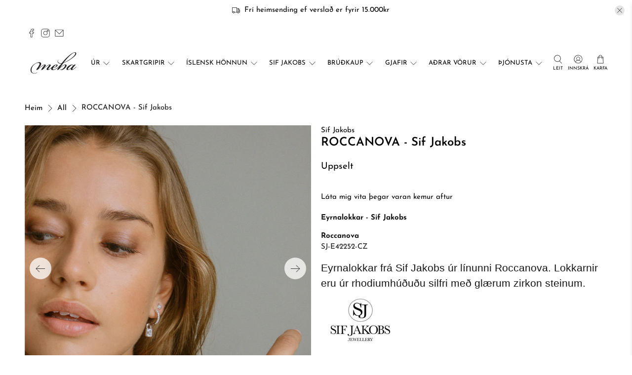

--- FILE ---
content_type: text/html; charset=utf-8
request_url: https://meba.is/products/sif-jakobs-roccanova-lokkar-rhs-zirk
body_size: 57369
content:


 <!doctype html>
<html lang="is">
<head> <meta charset="utf-8"> <meta http-equiv="cleartype" content="on"> <meta name="robots" content="index,follow"> <meta name="viewport" content="width=device-width,initial-scale=1"> <meta name="theme-color" content="#ffffff"> <link rel="canonical" href="https://meba.is/products/sif-jakobs-roccanova-lokkar-rhs-zirk" /><title>ROCCANOVA - Sif Jakobs - Meba</title> <meta name="facebook-domain-verification" content="nr5mj6y7ygmoyqgx5w7cbpmfq4t7dr" /> <link rel="preconnect dns-prefetch" href="https://fonts.shopifycdn.com" /> <link rel="preconnect dns-prefetch" href="https://cdn.shopify.com" /> <link rel="preconnect dns-prefetch" href="https://v.shopify.com" /> <link rel="preconnect dns-prefetch" href="https://cdn.shopifycloud.com" /> <link href="//meba.is/cdn/shop/t/51/assets/fancybox.css?v=30466120580444283401762184670" rel="stylesheet" type="text/css" media="all" /> <!-- Stylesheets for Flex "2.0.1" --> <link href="//meba.is/cdn/shop/t/51/assets/styles.scss.css?v=121073719976058360351762184703" rel="stylesheet" type="text/css" media="all" /> <script>
    

Shopify = window.Shopify || {};


window.theme = {
  info: {
    name: "Flex",
    version: "2.0.1"
  }
}


Currency = window.Currency || {};
Currency.show_multiple_currencies = false;
Currency.shop_currency = "ISK";
Currency.default_currency = "USD";
Currency.display_format = "money_with_currency_format";
Currency.money_format = "{{amount_no_decimals}} kr ISK";
Currency.money_format_no_currency = "{{amount_no_decimals}} kr";
Currency.money_format_currency = "{{amount_no_decimals}} kr ISK";
Currency.native_multi_currency = false;



Window.theme = {};
Window.theme.allCountryOptionTags = "\u003coption value=\"Iceland\" data-provinces=\"[]\"\u003eÍsland\u003c\/option\u003e\n\u003coption value=\"---\" data-provinces=\"[]\"\u003e---\u003c\/option\u003e\n\u003coption value=\"Afghanistan\" data-provinces=\"[]\"\u003eAfganistan\u003c\/option\u003e\n\u003coption value=\"Aland Islands\" data-provinces=\"[]\"\u003eÁlandseyjar\u003c\/option\u003e\n\u003coption value=\"Albania\" data-provinces=\"[]\"\u003eAlbanía\u003c\/option\u003e\n\u003coption value=\"Algeria\" data-provinces=\"[]\"\u003eAlsír\u003c\/option\u003e\n\u003coption value=\"Andorra\" data-provinces=\"[]\"\u003eAndorra\u003c\/option\u003e\n\u003coption value=\"Angola\" data-provinces=\"[]\"\u003eAngóla\u003c\/option\u003e\n\u003coption value=\"Anguilla\" data-provinces=\"[]\"\u003eAngvilla\u003c\/option\u003e\n\u003coption value=\"Antigua And Barbuda\" data-provinces=\"[]\"\u003eAntígva og Barbúda\u003c\/option\u003e\n\u003coption value=\"Argentina\" data-provinces=\"[[\u0026quot;Buenos Aires\u0026quot;,\u0026quot;Buenos Aires\u0026quot;],[\u0026quot;Catamarca\u0026quot;,\u0026quot;Catamarca\u0026quot;],[\u0026quot;Chaco\u0026quot;,\u0026quot;Chaco\u0026quot;],[\u0026quot;Chubut\u0026quot;,\u0026quot;Chubut-fylki\u0026quot;],[\u0026quot;Ciudad Autónoma de Buenos Aires\u0026quot;,\u0026quot;Búenos Aíres\u0026quot;],[\u0026quot;Corrientes\u0026quot;,\u0026quot;Corrientes\u0026quot;],[\u0026quot;Córdoba\u0026quot;,\u0026quot;Córdoba\u0026quot;],[\u0026quot;Entre Ríos\u0026quot;,\u0026quot;Entre Ríos\u0026quot;],[\u0026quot;Formosa\u0026quot;,\u0026quot;Formosa\u0026quot;],[\u0026quot;Jujuy\u0026quot;,\u0026quot;Jujuy\u0026quot;],[\u0026quot;La Pampa\u0026quot;,\u0026quot;La Pampa\u0026quot;],[\u0026quot;La Rioja\u0026quot;,\u0026quot;La Rioja\u0026quot;],[\u0026quot;Mendoza\u0026quot;,\u0026quot;Mendoza\u0026quot;],[\u0026quot;Misiones\u0026quot;,\u0026quot;Misiones\u0026quot;],[\u0026quot;Neuquén\u0026quot;,\u0026quot;Neuquén\u0026quot;],[\u0026quot;Río Negro\u0026quot;,\u0026quot;Río Negro\u0026quot;],[\u0026quot;Salta\u0026quot;,\u0026quot;Salta\u0026quot;],[\u0026quot;San Juan\u0026quot;,\u0026quot;San Juan\u0026quot;],[\u0026quot;San Luis\u0026quot;,\u0026quot;San Luis\u0026quot;],[\u0026quot;Santa Cruz\u0026quot;,\u0026quot;Santa Cruz\u0026quot;],[\u0026quot;Santa Fe\u0026quot;,\u0026quot;Santa Fe\u0026quot;],[\u0026quot;Santiago Del Estero\u0026quot;,\u0026quot;Santiago Del Estero\u0026quot;],[\u0026quot;Tierra Del Fuego\u0026quot;,\u0026quot;Tierra Del Fuego\u0026quot;],[\u0026quot;Tucumán\u0026quot;,\u0026quot;Tucumán\u0026quot;]]\"\u003eArgentína\u003c\/option\u003e\n\u003coption value=\"Armenia\" data-provinces=\"[]\"\u003eArmenía\u003c\/option\u003e\n\u003coption value=\"Aruba\" data-provinces=\"[]\"\u003eArúba\u003c\/option\u003e\n\u003coption value=\"Ascension Island\" data-provinces=\"[]\"\u003eAscension-eyja\u003c\/option\u003e\n\u003coption value=\"Azerbaijan\" data-provinces=\"[]\"\u003eAserbaídsjan\u003c\/option\u003e\n\u003coption value=\"Australia\" data-provinces=\"[[\u0026quot;Australian Capital Territory\u0026quot;,\u0026quot;Höfuðborgarsvæði Ástralíu\u0026quot;],[\u0026quot;New South Wales\u0026quot;,\u0026quot;Nýja Suður-Wales\u0026quot;],[\u0026quot;Northern Territory\u0026quot;,\u0026quot;Norður-svæðið\u0026quot;],[\u0026quot;Queensland\u0026quot;,\u0026quot;Queensland\u0026quot;],[\u0026quot;South Australia\u0026quot;,\u0026quot;Suður-Ástralía\u0026quot;],[\u0026quot;Tasmania\u0026quot;,\u0026quot;Tasmanía\u0026quot;],[\u0026quot;Victoria\u0026quot;,\u0026quot;Victoria\u0026quot;],[\u0026quot;Western Australia\u0026quot;,\u0026quot;Vestur-Ástralía\u0026quot;]]\"\u003eÁstralía\u003c\/option\u003e\n\u003coption value=\"Austria\" data-provinces=\"[]\"\u003eAusturríki\u003c\/option\u003e\n\u003coption value=\"Bahamas\" data-provinces=\"[]\"\u003eBahamaeyjar\u003c\/option\u003e\n\u003coption value=\"United States\" data-provinces=\"[[\u0026quot;Alabama\u0026quot;,\u0026quot;Alabama\u0026quot;],[\u0026quot;Alaska\u0026quot;,\u0026quot;Alaska\u0026quot;],[\u0026quot;American Samoa\u0026quot;,\u0026quot;Bandaríska Samóa\u0026quot;],[\u0026quot;Arizona\u0026quot;,\u0026quot;Arizona\u0026quot;],[\u0026quot;Arkansas\u0026quot;,\u0026quot;Arkansas\u0026quot;],[\u0026quot;Armed Forces Americas\u0026quot;,\u0026quot;Armed Forces Americas\u0026quot;],[\u0026quot;Armed Forces Europe\u0026quot;,\u0026quot;Armed Forces Europe\u0026quot;],[\u0026quot;Armed Forces Pacific\u0026quot;,\u0026quot;Armed Forces Pacific\u0026quot;],[\u0026quot;California\u0026quot;,\u0026quot;Kalifornía\u0026quot;],[\u0026quot;Colorado\u0026quot;,\u0026quot;Colorado\u0026quot;],[\u0026quot;Connecticut\u0026quot;,\u0026quot;Connecticut\u0026quot;],[\u0026quot;Delaware\u0026quot;,\u0026quot;Delaware\u0026quot;],[\u0026quot;District of Columbia\u0026quot;,\u0026quot;Washington\u0026quot;],[\u0026quot;Federated States of Micronesia\u0026quot;,\u0026quot;Míkrónesía\u0026quot;],[\u0026quot;Florida\u0026quot;,\u0026quot;Flórída\u0026quot;],[\u0026quot;Georgia\u0026quot;,\u0026quot;Georgía\u0026quot;],[\u0026quot;Guam\u0026quot;,\u0026quot;Gvam\u0026quot;],[\u0026quot;Hawaii\u0026quot;,\u0026quot;Hawaii \\\/ Havaí \\\/ Hawaí\u0026quot;],[\u0026quot;Idaho\u0026quot;,\u0026quot;Idaho\u0026quot;],[\u0026quot;Illinois\u0026quot;,\u0026quot;Illinois\u0026quot;],[\u0026quot;Indiana\u0026quot;,\u0026quot;Indiana\u0026quot;],[\u0026quot;Iowa\u0026quot;,\u0026quot;Iowa\u0026quot;],[\u0026quot;Kansas\u0026quot;,\u0026quot;Kansas\u0026quot;],[\u0026quot;Kentucky\u0026quot;,\u0026quot;Kentucky\u0026quot;],[\u0026quot;Louisiana\u0026quot;,\u0026quot;Louisiana\u0026quot;],[\u0026quot;Maine\u0026quot;,\u0026quot;Maine\u0026quot;],[\u0026quot;Marshall Islands\u0026quot;,\u0026quot;Marshalleyjar\u0026quot;],[\u0026quot;Maryland\u0026quot;,\u0026quot;Maryland\u0026quot;],[\u0026quot;Massachusetts\u0026quot;,\u0026quot;Massachusetts\u0026quot;],[\u0026quot;Michigan\u0026quot;,\u0026quot;Michigan\u0026quot;],[\u0026quot;Minnesota\u0026quot;,\u0026quot;Minnesota\u0026quot;],[\u0026quot;Mississippi\u0026quot;,\u0026quot;Mississippi\u0026quot;],[\u0026quot;Missouri\u0026quot;,\u0026quot;Missouri\u0026quot;],[\u0026quot;Montana\u0026quot;,\u0026quot;Montana\u0026quot;],[\u0026quot;Nebraska\u0026quot;,\u0026quot;Nebraska\u0026quot;],[\u0026quot;Nevada\u0026quot;,\u0026quot;Nevada\u0026quot;],[\u0026quot;New Hampshire\u0026quot;,\u0026quot;New Hampshire\u0026quot;],[\u0026quot;New Jersey\u0026quot;,\u0026quot;New Jersey\u0026quot;],[\u0026quot;New Mexico\u0026quot;,\u0026quot;New Mexico\u0026quot;],[\u0026quot;New York\u0026quot;,\u0026quot;New York-fylki\u0026quot;],[\u0026quot;North Carolina\u0026quot;,\u0026quot;Norður-Karólína\u0026quot;],[\u0026quot;North Dakota\u0026quot;,\u0026quot;Norður-Dakóta\u0026quot;],[\u0026quot;Northern Mariana Islands\u0026quot;,\u0026quot;Norður-Maríanaeyjar\u0026quot;],[\u0026quot;Ohio\u0026quot;,\u0026quot;Ohio\u0026quot;],[\u0026quot;Oklahoma\u0026quot;,\u0026quot;Oklahoma\u0026quot;],[\u0026quot;Oregon\u0026quot;,\u0026quot;Oregon\u0026quot;],[\u0026quot;Palau\u0026quot;,\u0026quot;Palá\u0026quot;],[\u0026quot;Pennsylvania\u0026quot;,\u0026quot;Pennsylvanía\u0026quot;],[\u0026quot;Puerto Rico\u0026quot;,\u0026quot;Púertó Ríkó\u0026quot;],[\u0026quot;Rhode Island\u0026quot;,\u0026quot;Rhode Island\u0026quot;],[\u0026quot;South Carolina\u0026quot;,\u0026quot;Suður-Karólína\u0026quot;],[\u0026quot;South Dakota\u0026quot;,\u0026quot;Suður-Dakóta\u0026quot;],[\u0026quot;Tennessee\u0026quot;,\u0026quot;Tennessee\u0026quot;],[\u0026quot;Texas\u0026quot;,\u0026quot;Texas\u0026quot;],[\u0026quot;Utah\u0026quot;,\u0026quot;Utah\u0026quot;],[\u0026quot;Vermont\u0026quot;,\u0026quot;Vermont\u0026quot;],[\u0026quot;Virgin Islands\u0026quot;,\u0026quot;Bandarísku Jómfrúaeyjar\u0026quot;],[\u0026quot;Virginia\u0026quot;,\u0026quot;Virginía\u0026quot;],[\u0026quot;Washington\u0026quot;,\u0026quot;Washington²\u0026quot;],[\u0026quot;West Virginia\u0026quot;,\u0026quot;Vestur-Virginía\u0026quot;],[\u0026quot;Wisconsin\u0026quot;,\u0026quot;Wisconsin\u0026quot;],[\u0026quot;Wyoming\u0026quot;,\u0026quot;Wyoming\u0026quot;]]\"\u003eBandaríkin\u003c\/option\u003e\n\u003coption value=\"Bangladesh\" data-provinces=\"[]\"\u003eBangladess\u003c\/option\u003e\n\u003coption value=\"Barbados\" data-provinces=\"[]\"\u003eBarbados\u003c\/option\u003e\n\u003coption value=\"Bahrain\" data-provinces=\"[]\"\u003eBarein\u003c\/option\u003e\n\u003coption value=\"Belgium\" data-provinces=\"[]\"\u003eBelgía\u003c\/option\u003e\n\u003coption value=\"Belize\" data-provinces=\"[]\"\u003eBelís\u003c\/option\u003e\n\u003coption value=\"Benin\" data-provinces=\"[]\"\u003eBenín\u003c\/option\u003e\n\u003coption value=\"Bermuda\" data-provinces=\"[]\"\u003eBermúdaeyjar\u003c\/option\u003e\n\u003coption value=\"Bolivia\" data-provinces=\"[]\"\u003eBólivía\u003c\/option\u003e\n\u003coption value=\"Bosnia And Herzegovina\" data-provinces=\"[]\"\u003eBosnía og Hersegóvína\u003c\/option\u003e\n\u003coption value=\"Botswana\" data-provinces=\"[]\"\u003eBotsvana\u003c\/option\u003e\n\u003coption value=\"Brazil\" data-provinces=\"[[\u0026quot;Acre\u0026quot;,\u0026quot;Acre\u0026quot;],[\u0026quot;Alagoas\u0026quot;,\u0026quot;Alagoas\u0026quot;],[\u0026quot;Amapá\u0026quot;,\u0026quot;Amapá\u0026quot;],[\u0026quot;Amazonas\u0026quot;,\u0026quot;Amazonas\u0026quot;],[\u0026quot;Bahia\u0026quot;,\u0026quot;Bahia\u0026quot;],[\u0026quot;Ceará\u0026quot;,\u0026quot;Ceará\u0026quot;],[\u0026quot;Distrito Federal\u0026quot;,\u0026quot;Distrito Federal\u0026quot;],[\u0026quot;Espírito Santo\u0026quot;,\u0026quot;Espírito Santo\u0026quot;],[\u0026quot;Goiás\u0026quot;,\u0026quot;Goiás\u0026quot;],[\u0026quot;Maranhão\u0026quot;,\u0026quot;Maranhão\u0026quot;],[\u0026quot;Mato Grosso\u0026quot;,\u0026quot;Mato Grosso\u0026quot;],[\u0026quot;Mato Grosso do Sul\u0026quot;,\u0026quot;Mato Grosso do Sul\u0026quot;],[\u0026quot;Minas Gerais\u0026quot;,\u0026quot;Minas Gerais\u0026quot;],[\u0026quot;Paraná\u0026quot;,\u0026quot;Paraná\u0026quot;],[\u0026quot;Paraíba\u0026quot;,\u0026quot;Paraíba\u0026quot;],[\u0026quot;Pará\u0026quot;,\u0026quot;Pará\u0026quot;],[\u0026quot;Pernambuco\u0026quot;,\u0026quot;Pernambuco\u0026quot;],[\u0026quot;Piauí\u0026quot;,\u0026quot;Piauí\u0026quot;],[\u0026quot;Rio Grande do Norte\u0026quot;,\u0026quot;Rio Grande do Norte\u0026quot;],[\u0026quot;Rio Grande do Sul\u0026quot;,\u0026quot;Rio Grande do Sul\u0026quot;],[\u0026quot;Rio de Janeiro\u0026quot;,\u0026quot;Rio de Janeiro\u0026quot;],[\u0026quot;Rondônia\u0026quot;,\u0026quot;Rondônia\u0026quot;],[\u0026quot;Roraima\u0026quot;,\u0026quot;Roraima\u0026quot;],[\u0026quot;Santa Catarina\u0026quot;,\u0026quot;Santa Catarina\u0026quot;],[\u0026quot;Sergipe\u0026quot;,\u0026quot;Sergipe\u0026quot;],[\u0026quot;São Paulo\u0026quot;,\u0026quot;São Paulo\u0026quot;],[\u0026quot;Tocantins\u0026quot;,\u0026quot;Tocantins\u0026quot;]]\"\u003eBrasilía\u003c\/option\u003e\n\u003coption value=\"British Indian Ocean Territory\" data-provinces=\"[]\"\u003eBresku Indlandshafseyjar\u003c\/option\u003e\n\u003coption value=\"Virgin Islands, British\" data-provinces=\"[]\"\u003eBresku Jómfrúaeyjar\u003c\/option\u003e\n\u003coption value=\"United Kingdom\" data-provinces=\"[[\u0026quot;British Forces\u0026quot;,\u0026quot;British Forces\u0026quot;],[\u0026quot;England\u0026quot;,\u0026quot;England\u0026quot;],[\u0026quot;Northern Ireland\u0026quot;,\u0026quot;Norður-Írland\u0026quot;],[\u0026quot;Scotland\u0026quot;,\u0026quot;Skotland\u0026quot;],[\u0026quot;Wales\u0026quot;,\u0026quot;Wales\u0026quot;]]\"\u003eBretland\u003c\/option\u003e\n\u003coption value=\"Brunei\" data-provinces=\"[]\"\u003eBrúnei\u003c\/option\u003e\n\u003coption value=\"Bulgaria\" data-provinces=\"[]\"\u003eBúlgaría\u003c\/option\u003e\n\u003coption value=\"Burkina Faso\" data-provinces=\"[]\"\u003eBúrkína Fasó\u003c\/option\u003e\n\u003coption value=\"Burundi\" data-provinces=\"[]\"\u003eBúrúndí\u003c\/option\u003e\n\u003coption value=\"Bhutan\" data-provinces=\"[]\"\u003eBútan\u003c\/option\u003e\n\u003coption value=\"Cayman Islands\" data-provinces=\"[]\"\u003eCaymaneyjar\u003c\/option\u003e\n\u003coption value=\"Cook Islands\" data-provinces=\"[]\"\u003eCooks-eyjar\u003c\/option\u003e\n\u003coption value=\"Curaçao\" data-provinces=\"[]\"\u003eCuracao\u003c\/option\u003e\n\u003coption value=\"Denmark\" data-provinces=\"[]\"\u003eDanmörk\u003c\/option\u003e\n\u003coption value=\"Djibouti\" data-provinces=\"[]\"\u003eDjíbútí\u003c\/option\u003e\n\u003coption value=\"Dominica\" data-provinces=\"[]\"\u003eDóminíka\u003c\/option\u003e\n\u003coption value=\"Dominican Republic\" data-provinces=\"[]\"\u003eDóminíska lýðveldið\u003c\/option\u003e\n\u003coption value=\"Egypt\" data-provinces=\"[[\u0026quot;6th of October\u0026quot;,\u0026quot;6th of October\u0026quot;],[\u0026quot;Al Sharqia\u0026quot;,\u0026quot;Al Sharqia\u0026quot;],[\u0026quot;Alexandria\u0026quot;,\u0026quot;Alexandria\u0026quot;],[\u0026quot;Aswan\u0026quot;,\u0026quot;Aswan\u0026quot;],[\u0026quot;Asyut\u0026quot;,\u0026quot;Asyut\u0026quot;],[\u0026quot;Beheira\u0026quot;,\u0026quot;Beheira\u0026quot;],[\u0026quot;Beni Suef\u0026quot;,\u0026quot;Beni Suef\u0026quot;],[\u0026quot;Cairo\u0026quot;,\u0026quot;Cairo\u0026quot;],[\u0026quot;Dakahlia\u0026quot;,\u0026quot;Dakahlia\u0026quot;],[\u0026quot;Damietta\u0026quot;,\u0026quot;Damietta\u0026quot;],[\u0026quot;Faiyum\u0026quot;,\u0026quot;Faiyum\u0026quot;],[\u0026quot;Gharbia\u0026quot;,\u0026quot;Gharbia\u0026quot;],[\u0026quot;Giza\u0026quot;,\u0026quot;Giza\u0026quot;],[\u0026quot;Helwan\u0026quot;,\u0026quot;Helwan\u0026quot;],[\u0026quot;Ismailia\u0026quot;,\u0026quot;Ismailia\u0026quot;],[\u0026quot;Kafr el-Sheikh\u0026quot;,\u0026quot;Kafr el-Sheikh\u0026quot;],[\u0026quot;Luxor\u0026quot;,\u0026quot;Luxor\u0026quot;],[\u0026quot;Matrouh\u0026quot;,\u0026quot;Matrouh\u0026quot;],[\u0026quot;Minya\u0026quot;,\u0026quot;Minya\u0026quot;],[\u0026quot;Monufia\u0026quot;,\u0026quot;Monufia\u0026quot;],[\u0026quot;New Valley\u0026quot;,\u0026quot;New Valley\u0026quot;],[\u0026quot;North Sinai\u0026quot;,\u0026quot;North Sinai\u0026quot;],[\u0026quot;Port Said\u0026quot;,\u0026quot;Port Said\u0026quot;],[\u0026quot;Qalyubia\u0026quot;,\u0026quot;Qalyubia\u0026quot;],[\u0026quot;Qena\u0026quot;,\u0026quot;Qena\u0026quot;],[\u0026quot;Red Sea\u0026quot;,\u0026quot;Red Sea\u0026quot;],[\u0026quot;Sohag\u0026quot;,\u0026quot;Sohag\u0026quot;],[\u0026quot;South Sinai\u0026quot;,\u0026quot;South Sinai\u0026quot;],[\u0026quot;Suez\u0026quot;,\u0026quot;Suez\u0026quot;]]\"\u003eEgyptaland\u003c\/option\u003e\n\u003coption value=\"Estonia\" data-provinces=\"[]\"\u003eEistland\u003c\/option\u003e\n\u003coption value=\"Ecuador\" data-provinces=\"[]\"\u003eEkvador\u003c\/option\u003e\n\u003coption value=\"El Salvador\" data-provinces=\"[[\u0026quot;Ahuachapán\u0026quot;,\u0026quot;Ahuachapán\u0026quot;],[\u0026quot;Cabañas\u0026quot;,\u0026quot;Cabañas\u0026quot;],[\u0026quot;Chalatenango\u0026quot;,\u0026quot;Chalatenango\u0026quot;],[\u0026quot;Cuscatlán\u0026quot;,\u0026quot;Cuscatlán\u0026quot;],[\u0026quot;La Libertad\u0026quot;,\u0026quot;La Libertad\u0026quot;],[\u0026quot;La Paz\u0026quot;,\u0026quot;La Paz\u0026quot;],[\u0026quot;La Unión\u0026quot;,\u0026quot;La Unión\u0026quot;],[\u0026quot;Morazán\u0026quot;,\u0026quot;Morazán\u0026quot;],[\u0026quot;San Miguel\u0026quot;,\u0026quot;San Miguel\u0026quot;],[\u0026quot;San Salvador\u0026quot;,\u0026quot;San Salvador\u0026quot;],[\u0026quot;San Vicente\u0026quot;,\u0026quot;San Vicente\u0026quot;],[\u0026quot;Santa Ana\u0026quot;,\u0026quot;Santa Ana\u0026quot;],[\u0026quot;Sonsonate\u0026quot;,\u0026quot;Sonsonate\u0026quot;],[\u0026quot;Usulután\u0026quot;,\u0026quot;Usulután\u0026quot;]]\"\u003eEl Salvador\u003c\/option\u003e\n\u003coption value=\"Eritrea\" data-provinces=\"[]\"\u003eErítrea\u003c\/option\u003e\n\u003coption value=\"Ethiopia\" data-provinces=\"[]\"\u003eEþíópía\u003c\/option\u003e\n\u003coption value=\"Faroe Islands\" data-provinces=\"[]\"\u003eFæreyjar\u003c\/option\u003e\n\u003coption value=\"Falkland Islands (Malvinas)\" data-provinces=\"[]\"\u003eFalklandseyjar\u003c\/option\u003e\n\u003coption value=\"Fiji\" data-provinces=\"[]\"\u003eFídjíeyjar\u003c\/option\u003e\n\u003coption value=\"Côte d'Ivoire\" data-provinces=\"[]\"\u003eFílabeinsströndin\u003c\/option\u003e\n\u003coption value=\"Philippines\" data-provinces=\"[[\u0026quot;Abra\u0026quot;,\u0026quot;Abra\u0026quot;],[\u0026quot;Agusan del Norte\u0026quot;,\u0026quot;Agusan del Norte\u0026quot;],[\u0026quot;Agusan del Sur\u0026quot;,\u0026quot;Agusan del Sur\u0026quot;],[\u0026quot;Aklan\u0026quot;,\u0026quot;Aklan\u0026quot;],[\u0026quot;Albay\u0026quot;,\u0026quot;Albay\u0026quot;],[\u0026quot;Antique\u0026quot;,\u0026quot;Antique\u0026quot;],[\u0026quot;Apayao\u0026quot;,\u0026quot;Apayao\u0026quot;],[\u0026quot;Aurora\u0026quot;,\u0026quot;Aurora\u0026quot;],[\u0026quot;Basilan\u0026quot;,\u0026quot;Basilan\u0026quot;],[\u0026quot;Bataan\u0026quot;,\u0026quot;Bataan\u0026quot;],[\u0026quot;Batanes\u0026quot;,\u0026quot;Batanes\u0026quot;],[\u0026quot;Batangas\u0026quot;,\u0026quot;Batangas\u0026quot;],[\u0026quot;Benguet\u0026quot;,\u0026quot;Benguet\u0026quot;],[\u0026quot;Biliran\u0026quot;,\u0026quot;Biliran\u0026quot;],[\u0026quot;Bohol\u0026quot;,\u0026quot;Bohol\u0026quot;],[\u0026quot;Bukidnon\u0026quot;,\u0026quot;Bukidnon\u0026quot;],[\u0026quot;Bulacan\u0026quot;,\u0026quot;Bulacan\u0026quot;],[\u0026quot;Cagayan\u0026quot;,\u0026quot;Cagayan\u0026quot;],[\u0026quot;Camarines Norte\u0026quot;,\u0026quot;Camarines Norte\u0026quot;],[\u0026quot;Camarines Sur\u0026quot;,\u0026quot;Camarines Sur\u0026quot;],[\u0026quot;Camiguin\u0026quot;,\u0026quot;Camiguin\u0026quot;],[\u0026quot;Capiz\u0026quot;,\u0026quot;Capiz\u0026quot;],[\u0026quot;Catanduanes\u0026quot;,\u0026quot;Catanduanes\u0026quot;],[\u0026quot;Cavite\u0026quot;,\u0026quot;Cavite\u0026quot;],[\u0026quot;Cebu\u0026quot;,\u0026quot;Cebu\u0026quot;],[\u0026quot;Cotabato\u0026quot;,\u0026quot;Cotabato\u0026quot;],[\u0026quot;Davao Occidental\u0026quot;,\u0026quot;Davao Occidental\u0026quot;],[\u0026quot;Davao Oriental\u0026quot;,\u0026quot;Davao Oriental\u0026quot;],[\u0026quot;Davao de Oro\u0026quot;,\u0026quot;Davao de Oro\u0026quot;],[\u0026quot;Davao del Norte\u0026quot;,\u0026quot;Davao del Norte\u0026quot;],[\u0026quot;Davao del Sur\u0026quot;,\u0026quot;Davao del Sur\u0026quot;],[\u0026quot;Dinagat Islands\u0026quot;,\u0026quot;Dinagat Islands\u0026quot;],[\u0026quot;Eastern Samar\u0026quot;,\u0026quot;Eastern Samar\u0026quot;],[\u0026quot;Guimaras\u0026quot;,\u0026quot;Guimaras\u0026quot;],[\u0026quot;Ifugao\u0026quot;,\u0026quot;Ifugao\u0026quot;],[\u0026quot;Ilocos Norte\u0026quot;,\u0026quot;Ilocos Norte\u0026quot;],[\u0026quot;Ilocos Sur\u0026quot;,\u0026quot;Ilocos Sur\u0026quot;],[\u0026quot;Iloilo\u0026quot;,\u0026quot;Iloilo\u0026quot;],[\u0026quot;Isabela\u0026quot;,\u0026quot;Isabela\u0026quot;],[\u0026quot;Kalinga\u0026quot;,\u0026quot;Kalinga\u0026quot;],[\u0026quot;La Union\u0026quot;,\u0026quot;La Union\u0026quot;],[\u0026quot;Laguna\u0026quot;,\u0026quot;Laguna\u0026quot;],[\u0026quot;Lanao del Norte\u0026quot;,\u0026quot;Lanao del Norte\u0026quot;],[\u0026quot;Lanao del Sur\u0026quot;,\u0026quot;Lanao del Sur\u0026quot;],[\u0026quot;Leyte\u0026quot;,\u0026quot;Leyte\u0026quot;],[\u0026quot;Maguindanao\u0026quot;,\u0026quot;Maguindanao\u0026quot;],[\u0026quot;Marinduque\u0026quot;,\u0026quot;Marinduque\u0026quot;],[\u0026quot;Masbate\u0026quot;,\u0026quot;Masbate\u0026quot;],[\u0026quot;Metro Manila\u0026quot;,\u0026quot;Metro Manila\u0026quot;],[\u0026quot;Misamis Occidental\u0026quot;,\u0026quot;Misamis Occidental\u0026quot;],[\u0026quot;Misamis Oriental\u0026quot;,\u0026quot;Misamis Oriental\u0026quot;],[\u0026quot;Mountain Province\u0026quot;,\u0026quot;Mountain Province\u0026quot;],[\u0026quot;Negros Occidental\u0026quot;,\u0026quot;Negros Occidental\u0026quot;],[\u0026quot;Negros Oriental\u0026quot;,\u0026quot;Negros Oriental\u0026quot;],[\u0026quot;Northern Samar\u0026quot;,\u0026quot;Northern Samar\u0026quot;],[\u0026quot;Nueva Ecija\u0026quot;,\u0026quot;Nueva Ecija\u0026quot;],[\u0026quot;Nueva Vizcaya\u0026quot;,\u0026quot;Nueva Vizcaya\u0026quot;],[\u0026quot;Occidental Mindoro\u0026quot;,\u0026quot;Occidental Mindoro\u0026quot;],[\u0026quot;Oriental Mindoro\u0026quot;,\u0026quot;Oriental Mindoro\u0026quot;],[\u0026quot;Palawan\u0026quot;,\u0026quot;Palawan\u0026quot;],[\u0026quot;Pampanga\u0026quot;,\u0026quot;Pampanga\u0026quot;],[\u0026quot;Pangasinan\u0026quot;,\u0026quot;Pangasinan\u0026quot;],[\u0026quot;Quezon\u0026quot;,\u0026quot;Quezon\u0026quot;],[\u0026quot;Quirino\u0026quot;,\u0026quot;Quirino\u0026quot;],[\u0026quot;Rizal\u0026quot;,\u0026quot;Rizal\u0026quot;],[\u0026quot;Romblon\u0026quot;,\u0026quot;Romblon\u0026quot;],[\u0026quot;Samar\u0026quot;,\u0026quot;Samar\u0026quot;],[\u0026quot;Sarangani\u0026quot;,\u0026quot;Sarangani\u0026quot;],[\u0026quot;Siquijor\u0026quot;,\u0026quot;Siquijor\u0026quot;],[\u0026quot;Sorsogon\u0026quot;,\u0026quot;Sorsogon\u0026quot;],[\u0026quot;South Cotabato\u0026quot;,\u0026quot;South Cotabato\u0026quot;],[\u0026quot;Southern Leyte\u0026quot;,\u0026quot;Southern Leyte\u0026quot;],[\u0026quot;Sultan Kudarat\u0026quot;,\u0026quot;Sultan Kudarat\u0026quot;],[\u0026quot;Sulu\u0026quot;,\u0026quot;Sulu\u0026quot;],[\u0026quot;Surigao del Norte\u0026quot;,\u0026quot;Surigao del Norte\u0026quot;],[\u0026quot;Surigao del Sur\u0026quot;,\u0026quot;Surigao del Sur\u0026quot;],[\u0026quot;Tarlac\u0026quot;,\u0026quot;Tarlac\u0026quot;],[\u0026quot;Tawi-Tawi\u0026quot;,\u0026quot;Tawi-Tawi\u0026quot;],[\u0026quot;Zambales\u0026quot;,\u0026quot;Zambales\u0026quot;],[\u0026quot;Zamboanga Sibugay\u0026quot;,\u0026quot;Zamboanga Sibugay\u0026quot;],[\u0026quot;Zamboanga del Norte\u0026quot;,\u0026quot;Zamboanga del Norte\u0026quot;],[\u0026quot;Zamboanga del Sur\u0026quot;,\u0026quot;Zamboanga del Sur\u0026quot;]]\"\u003eFilippseyjar\u003c\/option\u003e\n\u003coption value=\"Finland\" data-provinces=\"[]\"\u003eFinnland\u003c\/option\u003e\n\u003coption value=\"France\" data-provinces=\"[]\"\u003eFrakkland\u003c\/option\u003e\n\u003coption value=\"French Guiana\" data-provinces=\"[]\"\u003eFranska Gvæjana\u003c\/option\u003e\n\u003coption value=\"French Polynesia\" data-provinces=\"[]\"\u003eFranska Pólýnesía\u003c\/option\u003e\n\u003coption value=\"French Southern Territories\" data-provinces=\"[]\"\u003eFrönsku suðlægu landsvæðin\u003c\/option\u003e\n\u003coption value=\"Gabon\" data-provinces=\"[]\"\u003eGabon\u003c\/option\u003e\n\u003coption value=\"Gambia\" data-provinces=\"[]\"\u003eGambía\u003c\/option\u003e\n\u003coption value=\"Ghana\" data-provinces=\"[]\"\u003eGana\u003c\/option\u003e\n\u003coption value=\"Georgia\" data-provinces=\"[]\"\u003eGeorgía\u003c\/option\u003e\n\u003coption value=\"Gibraltar\" data-provinces=\"[]\"\u003eGíbraltar\u003c\/option\u003e\n\u003coption value=\"Guinea\" data-provinces=\"[]\"\u003eGínea\u003c\/option\u003e\n\u003coption value=\"Guinea Bissau\" data-provinces=\"[]\"\u003eGínea-Bissá\u003c\/option\u003e\n\u003coption value=\"Cape Verde\" data-provinces=\"[]\"\u003eGrænhöfðaeyjar\u003c\/option\u003e\n\u003coption value=\"Greenland\" data-provinces=\"[]\"\u003eGrænland\u003c\/option\u003e\n\u003coption value=\"Grenada\" data-provinces=\"[]\"\u003eGrenada\u003c\/option\u003e\n\u003coption value=\"Greece\" data-provinces=\"[]\"\u003eGrikkland\u003c\/option\u003e\n\u003coption value=\"Guernsey\" data-provinces=\"[]\"\u003eGuernsey\u003c\/option\u003e\n\u003coption value=\"Guadeloupe\" data-provinces=\"[]\"\u003eGvadelúpeyjar\u003c\/option\u003e\n\u003coption value=\"Guyana\" data-provinces=\"[]\"\u003eGvæjana\u003c\/option\u003e\n\u003coption value=\"Guatemala\" data-provinces=\"[[\u0026quot;Alta Verapaz\u0026quot;,\u0026quot;Alta Verapaz\u0026quot;],[\u0026quot;Baja Verapaz\u0026quot;,\u0026quot;Baja Verapaz\u0026quot;],[\u0026quot;Chimaltenango\u0026quot;,\u0026quot;Chimaltenango\u0026quot;],[\u0026quot;Chiquimula\u0026quot;,\u0026quot;Chiquimula\u0026quot;],[\u0026quot;El Progreso\u0026quot;,\u0026quot;El Progreso\u0026quot;],[\u0026quot;Escuintla\u0026quot;,\u0026quot;Escuintla\u0026quot;],[\u0026quot;Guatemala\u0026quot;,\u0026quot;Guatemala\u0026quot;],[\u0026quot;Huehuetenango\u0026quot;,\u0026quot;Huehuetenango\u0026quot;],[\u0026quot;Izabal\u0026quot;,\u0026quot;Izabal\u0026quot;],[\u0026quot;Jalapa\u0026quot;,\u0026quot;Jalapa\u0026quot;],[\u0026quot;Jutiapa\u0026quot;,\u0026quot;Jutiapa\u0026quot;],[\u0026quot;Petén\u0026quot;,\u0026quot;Petén\u0026quot;],[\u0026quot;Quetzaltenango\u0026quot;,\u0026quot;Quetzaltenango\u0026quot;],[\u0026quot;Quiché\u0026quot;,\u0026quot;Quiché\u0026quot;],[\u0026quot;Retalhuleu\u0026quot;,\u0026quot;Retalhuleu\u0026quot;],[\u0026quot;Sacatepéquez\u0026quot;,\u0026quot;Sacatepéquez\u0026quot;],[\u0026quot;San Marcos\u0026quot;,\u0026quot;San Marcos\u0026quot;],[\u0026quot;Santa Rosa\u0026quot;,\u0026quot;Santa Rosa\u0026quot;],[\u0026quot;Sololá\u0026quot;,\u0026quot;Sololá\u0026quot;],[\u0026quot;Suchitepéquez\u0026quot;,\u0026quot;Suchitepéquez\u0026quot;],[\u0026quot;Totonicapán\u0026quot;,\u0026quot;Totonicapán\u0026quot;],[\u0026quot;Zacapa\u0026quot;,\u0026quot;Zacapa\u0026quot;]]\"\u003eGvatemala\u003c\/option\u003e\n\u003coption value=\"Haiti\" data-provinces=\"[]\"\u003eHaítí\u003c\/option\u003e\n\u003coption value=\"Palestinian Territory, Occupied\" data-provinces=\"[]\"\u003eHeimastjórnarsvæði Palestínumanna\u003c\/option\u003e\n\u003coption value=\"Netherlands\" data-provinces=\"[]\"\u003eHolland\u003c\/option\u003e\n\u003coption value=\"Honduras\" data-provinces=\"[]\"\u003eHondúras\u003c\/option\u003e\n\u003coption value=\"Belarus\" data-provinces=\"[]\"\u003eHvíta-Rússland\u003c\/option\u003e\n\u003coption value=\"India\" data-provinces=\"[[\u0026quot;Andaman and Nicobar Islands\u0026quot;,\u0026quot;Andaman- og Níkóbareyjar\u0026quot;],[\u0026quot;Andhra Pradesh\u0026quot;,\u0026quot;Andhra Pradesh\u0026quot;],[\u0026quot;Arunachal Pradesh\u0026quot;,\u0026quot;Arunachal Pradesh\u0026quot;],[\u0026quot;Assam\u0026quot;,\u0026quot;Assam\u0026quot;],[\u0026quot;Bihar\u0026quot;,\u0026quot;Bíhar\u0026quot;],[\u0026quot;Chandigarh\u0026quot;,\u0026quot;Chandigarh\u0026quot;],[\u0026quot;Chhattisgarh\u0026quot;,\u0026quot;Chhattisgarh\u0026quot;],[\u0026quot;Dadra and Nagar Haveli\u0026quot;,\u0026quot;Dadra og Nagar Haveli\u0026quot;],[\u0026quot;Daman and Diu\u0026quot;,\u0026quot;Daman og Diu\u0026quot;],[\u0026quot;Delhi\u0026quot;,\u0026quot;Delí\u0026quot;],[\u0026quot;Goa\u0026quot;,\u0026quot;Góa\u0026quot;],[\u0026quot;Gujarat\u0026quot;,\u0026quot;Gujarat\u0026quot;],[\u0026quot;Haryana\u0026quot;,\u0026quot;Haryana\u0026quot;],[\u0026quot;Himachal Pradesh\u0026quot;,\u0026quot;Himachal Pradesh\u0026quot;],[\u0026quot;Jammu and Kashmir\u0026quot;,\u0026quot;Jammú og Kasmír\u0026quot;],[\u0026quot;Jharkhand\u0026quot;,\u0026quot;Jharkhand\u0026quot;],[\u0026quot;Karnataka\u0026quot;,\u0026quot;Karnataka\u0026quot;],[\u0026quot;Kerala\u0026quot;,\u0026quot;Kerala\u0026quot;],[\u0026quot;Ladakh\u0026quot;,\u0026quot;Ladakh\u0026quot;],[\u0026quot;Lakshadweep\u0026quot;,\u0026quot;Lakshadweep\u0026quot;],[\u0026quot;Madhya Pradesh\u0026quot;,\u0026quot;Madhya Pradesh\u0026quot;],[\u0026quot;Maharashtra\u0026quot;,\u0026quot;Maharashtra\u0026quot;],[\u0026quot;Manipur\u0026quot;,\u0026quot;Manipur\u0026quot;],[\u0026quot;Meghalaya\u0026quot;,\u0026quot;Meghalaya\u0026quot;],[\u0026quot;Mizoram\u0026quot;,\u0026quot;Mizoram\u0026quot;],[\u0026quot;Nagaland\u0026quot;,\u0026quot;Nagaland\u0026quot;],[\u0026quot;Odisha\u0026quot;,\u0026quot;Odisha\u0026quot;],[\u0026quot;Puducherry\u0026quot;,\u0026quot;Puducherry\u0026quot;],[\u0026quot;Punjab\u0026quot;,\u0026quot;Púnjab\u0026quot;],[\u0026quot;Rajasthan\u0026quot;,\u0026quot;Rajasthan\u0026quot;],[\u0026quot;Sikkim\u0026quot;,\u0026quot;Sikkim\u0026quot;],[\u0026quot;Tamil Nadu\u0026quot;,\u0026quot;Tamil Nadu\u0026quot;],[\u0026quot;Telangana\u0026quot;,\u0026quot;Telangana\u0026quot;],[\u0026quot;Tripura\u0026quot;,\u0026quot;Tripura\u0026quot;],[\u0026quot;Uttar Pradesh\u0026quot;,\u0026quot;Uttar Pradesh\u0026quot;],[\u0026quot;Uttarakhand\u0026quot;,\u0026quot;Uttarakhand\u0026quot;],[\u0026quot;West Bengal\u0026quot;,\u0026quot;Vestur-Bengal\u0026quot;]]\"\u003eIndland\u003c\/option\u003e\n\u003coption value=\"Indonesia\" data-provinces=\"[[\u0026quot;Aceh\u0026quot;,\u0026quot;Aceh\u0026quot;],[\u0026quot;Bali\u0026quot;,\u0026quot;Bali\u0026quot;],[\u0026quot;Bangka Belitung\u0026quot;,\u0026quot;Bangka Belitung\u0026quot;],[\u0026quot;Banten\u0026quot;,\u0026quot;Banten\u0026quot;],[\u0026quot;Bengkulu\u0026quot;,\u0026quot;Bengkulu\u0026quot;],[\u0026quot;Gorontalo\u0026quot;,\u0026quot;Gorontalo\u0026quot;],[\u0026quot;Jakarta\u0026quot;,\u0026quot;Djakarta\u0026quot;],[\u0026quot;Jambi\u0026quot;,\u0026quot;Jambi\u0026quot;],[\u0026quot;Jawa Barat\u0026quot;,\u0026quot;Jawa Barat\u0026quot;],[\u0026quot;Jawa Tengah\u0026quot;,\u0026quot;Jawa Tengah\u0026quot;],[\u0026quot;Jawa Timur\u0026quot;,\u0026quot;Jawa Timur\u0026quot;],[\u0026quot;Kalimantan Barat\u0026quot;,\u0026quot;Kalimantan Barat\u0026quot;],[\u0026quot;Kalimantan Selatan\u0026quot;,\u0026quot;Kalimantan Selatan\u0026quot;],[\u0026quot;Kalimantan Tengah\u0026quot;,\u0026quot;Kalimantan Tengah\u0026quot;],[\u0026quot;Kalimantan Timur\u0026quot;,\u0026quot;Kalimantan Timur\u0026quot;],[\u0026quot;Kalimantan Utara\u0026quot;,\u0026quot;Kalimantan Utara\u0026quot;],[\u0026quot;Kepulauan Riau\u0026quot;,\u0026quot;Kepulauan Riau\u0026quot;],[\u0026quot;Lampung\u0026quot;,\u0026quot;Lampung\u0026quot;],[\u0026quot;Maluku\u0026quot;,\u0026quot;Maluku\u0026quot;],[\u0026quot;Maluku Utara\u0026quot;,\u0026quot;Maluku Utara\u0026quot;],[\u0026quot;North Sumatra\u0026quot;,\u0026quot;North Sumatra\u0026quot;],[\u0026quot;Nusa Tenggara Barat\u0026quot;,\u0026quot;Nusa Tenggara Barat\u0026quot;],[\u0026quot;Nusa Tenggara Timur\u0026quot;,\u0026quot;Nusa Tenggara Timur\u0026quot;],[\u0026quot;Papua\u0026quot;,\u0026quot;Papua\u0026quot;],[\u0026quot;Papua Barat\u0026quot;,\u0026quot;Papua Barat\u0026quot;],[\u0026quot;Riau\u0026quot;,\u0026quot;Riau\u0026quot;],[\u0026quot;South Sumatra\u0026quot;,\u0026quot;South Sumatra\u0026quot;],[\u0026quot;Sulawesi Barat\u0026quot;,\u0026quot;Sulawesi Barat\u0026quot;],[\u0026quot;Sulawesi Selatan\u0026quot;,\u0026quot;Sulawesi Selatan\u0026quot;],[\u0026quot;Sulawesi Tengah\u0026quot;,\u0026quot;Sulawesi Tengah\u0026quot;],[\u0026quot;Sulawesi Tenggara\u0026quot;,\u0026quot;Sulawesi Tenggara\u0026quot;],[\u0026quot;Sulawesi Utara\u0026quot;,\u0026quot;Sulawesi Utara\u0026quot;],[\u0026quot;West Sumatra\u0026quot;,\u0026quot;West Sumatra\u0026quot;],[\u0026quot;Yogyakarta\u0026quot;,\u0026quot;Yogyakarta\u0026quot;]]\"\u003eIndónesía\u003c\/option\u003e\n\u003coption value=\"Iraq\" data-provinces=\"[]\"\u003eÍrak\u003c\/option\u003e\n\u003coption value=\"Ireland\" data-provinces=\"[[\u0026quot;Carlow\u0026quot;,\u0026quot;Carlow\u0026quot;],[\u0026quot;Cavan\u0026quot;,\u0026quot;Cavan\u0026quot;],[\u0026quot;Clare\u0026quot;,\u0026quot;County Clare\u0026quot;],[\u0026quot;Cork\u0026quot;,\u0026quot;County Cork\u0026quot;],[\u0026quot;Donegal\u0026quot;,\u0026quot;Donegal\u0026quot;],[\u0026quot;Dublin\u0026quot;,\u0026quot;County Dublin\u0026quot;],[\u0026quot;Galway\u0026quot;,\u0026quot;County Galway\u0026quot;],[\u0026quot;Kerry\u0026quot;,\u0026quot;Kerry\u0026quot;],[\u0026quot;Kildare\u0026quot;,\u0026quot;Kildare\u0026quot;],[\u0026quot;Kilkenny\u0026quot;,\u0026quot;Kilkenny\u0026quot;],[\u0026quot;Laois\u0026quot;,\u0026quot;Laois\u0026quot;],[\u0026quot;Leitrim\u0026quot;,\u0026quot;County Leitrim\u0026quot;],[\u0026quot;Limerick\u0026quot;,\u0026quot;Limerick\u0026quot;],[\u0026quot;Longford\u0026quot;,\u0026quot;Longford\u0026quot;],[\u0026quot;Louth\u0026quot;,\u0026quot;Louth\u0026quot;],[\u0026quot;Mayo\u0026quot;,\u0026quot;County Mayo\u0026quot;],[\u0026quot;Meath\u0026quot;,\u0026quot;Meath\u0026quot;],[\u0026quot;Monaghan\u0026quot;,\u0026quot;Monaghan\u0026quot;],[\u0026quot;Offaly\u0026quot;,\u0026quot;Offaly\u0026quot;],[\u0026quot;Roscommon\u0026quot;,\u0026quot;County Roscommon\u0026quot;],[\u0026quot;Sligo\u0026quot;,\u0026quot;County Sligo\u0026quot;],[\u0026quot;Tipperary\u0026quot;,\u0026quot;Tipperary\u0026quot;],[\u0026quot;Waterford\u0026quot;,\u0026quot;Waterford\u0026quot;],[\u0026quot;Westmeath\u0026quot;,\u0026quot;Westmeath\u0026quot;],[\u0026quot;Wexford\u0026quot;,\u0026quot;Wexford\u0026quot;],[\u0026quot;Wicklow\u0026quot;,\u0026quot;Wicklow\u0026quot;]]\"\u003eÍrland\u003c\/option\u003e\n\u003coption value=\"Iceland\" data-provinces=\"[]\"\u003eÍsland\u003c\/option\u003e\n\u003coption value=\"Israel\" data-provinces=\"[]\"\u003eÍsrael\u003c\/option\u003e\n\u003coption value=\"Italy\" data-provinces=\"[[\u0026quot;Agrigento\u0026quot;,\u0026quot;Agrigento\u0026quot;],[\u0026quot;Alessandria\u0026quot;,\u0026quot;Alessandria\u0026quot;],[\u0026quot;Ancona\u0026quot;,\u0026quot;Ancona\u0026quot;],[\u0026quot;Aosta\u0026quot;,\u0026quot;Ágústudalur\u0026quot;],[\u0026quot;Arezzo\u0026quot;,\u0026quot;Arezzo\u0026quot;],[\u0026quot;Ascoli Piceno\u0026quot;,\u0026quot;Ascoli Piceno\u0026quot;],[\u0026quot;Asti\u0026quot;,\u0026quot;Asti\u0026quot;],[\u0026quot;Avellino\u0026quot;,\u0026quot;Avellino\u0026quot;],[\u0026quot;Bari\u0026quot;,\u0026quot;Bari\u0026quot;],[\u0026quot;Barletta-Andria-Trani\u0026quot;,\u0026quot;Barletta-Andria-Trani\u0026quot;],[\u0026quot;Belluno\u0026quot;,\u0026quot;Belluno\u0026quot;],[\u0026quot;Benevento\u0026quot;,\u0026quot;Benevento\u0026quot;],[\u0026quot;Bergamo\u0026quot;,\u0026quot;Bergamo\u0026quot;],[\u0026quot;Biella\u0026quot;,\u0026quot;Biella\u0026quot;],[\u0026quot;Bologna\u0026quot;,\u0026quot;Bologna\u0026quot;],[\u0026quot;Bolzano\u0026quot;,\u0026quot;Bolzano\u0026quot;],[\u0026quot;Brescia\u0026quot;,\u0026quot;Brescia\u0026quot;],[\u0026quot;Brindisi\u0026quot;,\u0026quot;Brindisi\u0026quot;],[\u0026quot;Cagliari\u0026quot;,\u0026quot;Cagliari\u0026quot;],[\u0026quot;Caltanissetta\u0026quot;,\u0026quot;Caltanissetta\u0026quot;],[\u0026quot;Campobasso\u0026quot;,\u0026quot;Campobasso\u0026quot;],[\u0026quot;Carbonia-Iglesias\u0026quot;,\u0026quot;Carbonia-Iglesias\u0026quot;],[\u0026quot;Caserta\u0026quot;,\u0026quot;Caserta\u0026quot;],[\u0026quot;Catania\u0026quot;,\u0026quot;Catania\u0026quot;],[\u0026quot;Catanzaro\u0026quot;,\u0026quot;Catanzaro\u0026quot;],[\u0026quot;Chieti\u0026quot;,\u0026quot;Chieti\u0026quot;],[\u0026quot;Como\u0026quot;,\u0026quot;Como\u0026quot;],[\u0026quot;Cosenza\u0026quot;,\u0026quot;Cosenza\u0026quot;],[\u0026quot;Cremona\u0026quot;,\u0026quot;Cremona\u0026quot;],[\u0026quot;Crotone\u0026quot;,\u0026quot;Crotone\u0026quot;],[\u0026quot;Cuneo\u0026quot;,\u0026quot;Cuneo\u0026quot;],[\u0026quot;Enna\u0026quot;,\u0026quot;Enna\u0026quot;],[\u0026quot;Fermo\u0026quot;,\u0026quot;Fermo\u0026quot;],[\u0026quot;Ferrara\u0026quot;,\u0026quot;Ferrara\u0026quot;],[\u0026quot;Firenze\u0026quot;,\u0026quot;Flórens\u0026quot;],[\u0026quot;Foggia\u0026quot;,\u0026quot;Foggia\u0026quot;],[\u0026quot;Forlì-Cesena\u0026quot;,\u0026quot;Forlì-Cesena\u0026quot;],[\u0026quot;Frosinone\u0026quot;,\u0026quot;Frosinone\u0026quot;],[\u0026quot;Genova\u0026quot;,\u0026quot;Genova\u0026quot;],[\u0026quot;Gorizia\u0026quot;,\u0026quot;Gorizia\u0026quot;],[\u0026quot;Grosseto\u0026quot;,\u0026quot;Grosseto\u0026quot;],[\u0026quot;Imperia\u0026quot;,\u0026quot;Imperia\u0026quot;],[\u0026quot;Isernia\u0026quot;,\u0026quot;Isernia\u0026quot;],[\u0026quot;L\u0026#39;Aquila\u0026quot;,\u0026quot;L\u0026#39;Aquila\u0026quot;],[\u0026quot;La Spezia\u0026quot;,\u0026quot;La Spezia\u0026quot;],[\u0026quot;Latina\u0026quot;,\u0026quot;Latina\u0026quot;],[\u0026quot;Lecce\u0026quot;,\u0026quot;Lecce\u0026quot;],[\u0026quot;Lecco\u0026quot;,\u0026quot;Lecco\u0026quot;],[\u0026quot;Livorno\u0026quot;,\u0026quot;Livorno\u0026quot;],[\u0026quot;Lodi\u0026quot;,\u0026quot;Lodi\u0026quot;],[\u0026quot;Lucca\u0026quot;,\u0026quot;Lucca\u0026quot;],[\u0026quot;Macerata\u0026quot;,\u0026quot;Macerata\u0026quot;],[\u0026quot;Mantova\u0026quot;,\u0026quot;Mantova\u0026quot;],[\u0026quot;Massa-Carrara\u0026quot;,\u0026quot;Massa-Carrara\u0026quot;],[\u0026quot;Matera\u0026quot;,\u0026quot;Matera\u0026quot;],[\u0026quot;Medio Campidano\u0026quot;,\u0026quot;Medio Campidano\u0026quot;],[\u0026quot;Messina\u0026quot;,\u0026quot;Messina\u0026quot;],[\u0026quot;Milano\u0026quot;,\u0026quot;Milano\u0026quot;],[\u0026quot;Modena\u0026quot;,\u0026quot;Modena\u0026quot;],[\u0026quot;Monza e Brianza\u0026quot;,\u0026quot;Monza e Brianza\u0026quot;],[\u0026quot;Napoli\u0026quot;,\u0026quot;Napoli\u0026quot;],[\u0026quot;Novara\u0026quot;,\u0026quot;Novara\u0026quot;],[\u0026quot;Nuoro\u0026quot;,\u0026quot;Nuoro\u0026quot;],[\u0026quot;Ogliastra\u0026quot;,\u0026quot;Ogliastra\u0026quot;],[\u0026quot;Olbia-Tempio\u0026quot;,\u0026quot;Olbia-Tempio\u0026quot;],[\u0026quot;Oristano\u0026quot;,\u0026quot;Oristano\u0026quot;],[\u0026quot;Padova\u0026quot;,\u0026quot;Padova\u0026quot;],[\u0026quot;Palermo\u0026quot;,\u0026quot;Palermo\u0026quot;],[\u0026quot;Parma\u0026quot;,\u0026quot;Parma\u0026quot;],[\u0026quot;Pavia\u0026quot;,\u0026quot;Pavia\u0026quot;],[\u0026quot;Perugia\u0026quot;,\u0026quot;Perugia\u0026quot;],[\u0026quot;Pesaro e Urbino\u0026quot;,\u0026quot;Pesaro e Urbino\u0026quot;],[\u0026quot;Pescara\u0026quot;,\u0026quot;Pescara\u0026quot;],[\u0026quot;Piacenza\u0026quot;,\u0026quot;Piacenza\u0026quot;],[\u0026quot;Pisa\u0026quot;,\u0026quot;Pisa\u0026quot;],[\u0026quot;Pistoia\u0026quot;,\u0026quot;Pistoia\u0026quot;],[\u0026quot;Pordenone\u0026quot;,\u0026quot;Pordenone\u0026quot;],[\u0026quot;Potenza\u0026quot;,\u0026quot;Potenza\u0026quot;],[\u0026quot;Prato\u0026quot;,\u0026quot;Prato\u0026quot;],[\u0026quot;Ragusa\u0026quot;,\u0026quot;Ragusa\u0026quot;],[\u0026quot;Ravenna\u0026quot;,\u0026quot;Ravenna\u0026quot;],[\u0026quot;Reggio Calabria\u0026quot;,\u0026quot;Reggio Calabria\u0026quot;],[\u0026quot;Reggio Emilia\u0026quot;,\u0026quot;Reggio Emilia\u0026quot;],[\u0026quot;Rieti\u0026quot;,\u0026quot;Rieti\u0026quot;],[\u0026quot;Rimini\u0026quot;,\u0026quot;Rimini\u0026quot;],[\u0026quot;Roma\u0026quot;,\u0026quot;Roma\u0026quot;],[\u0026quot;Rovigo\u0026quot;,\u0026quot;Rovigo\u0026quot;],[\u0026quot;Salerno\u0026quot;,\u0026quot;Salerno\u0026quot;],[\u0026quot;Sassari\u0026quot;,\u0026quot;Sassari\u0026quot;],[\u0026quot;Savona\u0026quot;,\u0026quot;Savona\u0026quot;],[\u0026quot;Siena\u0026quot;,\u0026quot;Siena\u0026quot;],[\u0026quot;Siracusa\u0026quot;,\u0026quot;Siracusa\u0026quot;],[\u0026quot;Sondrio\u0026quot;,\u0026quot;Sondrio\u0026quot;],[\u0026quot;Taranto\u0026quot;,\u0026quot;Taranto\u0026quot;],[\u0026quot;Teramo\u0026quot;,\u0026quot;Teramo\u0026quot;],[\u0026quot;Terni\u0026quot;,\u0026quot;Terni\u0026quot;],[\u0026quot;Torino\u0026quot;,\u0026quot;Tórínó\u0026quot;],[\u0026quot;Trapani\u0026quot;,\u0026quot;Trapani\u0026quot;],[\u0026quot;Trento\u0026quot;,\u0026quot;Trento\u0026quot;],[\u0026quot;Treviso\u0026quot;,\u0026quot;Treviso\u0026quot;],[\u0026quot;Trieste\u0026quot;,\u0026quot;Trieste\u0026quot;],[\u0026quot;Udine\u0026quot;,\u0026quot;Udine\u0026quot;],[\u0026quot;Varese\u0026quot;,\u0026quot;Varese\u0026quot;],[\u0026quot;Venezia\u0026quot;,\u0026quot;Venezia\u0026quot;],[\u0026quot;Verbano-Cusio-Ossola\u0026quot;,\u0026quot;Verbania\u0026quot;],[\u0026quot;Vercelli\u0026quot;,\u0026quot;Vercelli\u0026quot;],[\u0026quot;Verona\u0026quot;,\u0026quot;Verona\u0026quot;],[\u0026quot;Vibo Valentia\u0026quot;,\u0026quot;Vibo Valentia\u0026quot;],[\u0026quot;Vicenza\u0026quot;,\u0026quot;Vicenza\u0026quot;],[\u0026quot;Viterbo\u0026quot;,\u0026quot;Viterbo\u0026quot;]]\"\u003eÍtalía\u003c\/option\u003e\n\u003coption value=\"Jamaica\" data-provinces=\"[]\"\u003eJamaíka\u003c\/option\u003e\n\u003coption value=\"Japan\" data-provinces=\"[[\u0026quot;Aichi\u0026quot;,\u0026quot;Aichi\u0026quot;],[\u0026quot;Akita\u0026quot;,\u0026quot;Akita\u0026quot;],[\u0026quot;Aomori\u0026quot;,\u0026quot;Aomori\u0026quot;],[\u0026quot;Chiba\u0026quot;,\u0026quot;Chiba\u0026quot;],[\u0026quot;Ehime\u0026quot;,\u0026quot;Ehime\u0026quot;],[\u0026quot;Fukui\u0026quot;,\u0026quot;Fukui\u0026quot;],[\u0026quot;Fukuoka\u0026quot;,\u0026quot;Fukuoka\u0026quot;],[\u0026quot;Fukushima\u0026quot;,\u0026quot;Fukushima\u0026quot;],[\u0026quot;Gifu\u0026quot;,\u0026quot;Gifu\u0026quot;],[\u0026quot;Gunma\u0026quot;,\u0026quot;Gunma\u0026quot;],[\u0026quot;Hiroshima\u0026quot;,\u0026quot;Hiroshima\u0026quot;],[\u0026quot;Hokkaidō\u0026quot;,\u0026quot;Hokkaidō\u0026quot;],[\u0026quot;Hyōgo\u0026quot;,\u0026quot;Hyogo-hérað\u0026quot;],[\u0026quot;Ibaraki\u0026quot;,\u0026quot;Ibaraki\u0026quot;],[\u0026quot;Ishikawa\u0026quot;,\u0026quot;Ishikawa\u0026quot;],[\u0026quot;Iwate\u0026quot;,\u0026quot;Iwate\u0026quot;],[\u0026quot;Kagawa\u0026quot;,\u0026quot;Kagawa\u0026quot;],[\u0026quot;Kagoshima\u0026quot;,\u0026quot;Kagoshima\u0026quot;],[\u0026quot;Kanagawa\u0026quot;,\u0026quot;Kanagawa\u0026quot;],[\u0026quot;Kumamoto\u0026quot;,\u0026quot;Kumamoto\u0026quot;],[\u0026quot;Kyōto\u0026quot;,\u0026quot;Kyōto\u0026quot;],[\u0026quot;Kōchi\u0026quot;,\u0026quot;Kōchi\u0026quot;],[\u0026quot;Mie\u0026quot;,\u0026quot;Mie\u0026quot;],[\u0026quot;Miyagi\u0026quot;,\u0026quot;Miyagi\u0026quot;],[\u0026quot;Miyazaki\u0026quot;,\u0026quot;Miyazaki\u0026quot;],[\u0026quot;Nagano\u0026quot;,\u0026quot;Nagano\u0026quot;],[\u0026quot;Nagasaki\u0026quot;,\u0026quot;Nagasaki\u0026quot;],[\u0026quot;Nara\u0026quot;,\u0026quot;Nara\u0026quot;],[\u0026quot;Niigata\u0026quot;,\u0026quot;Niigata\u0026quot;],[\u0026quot;Okayama\u0026quot;,\u0026quot;Okayama\u0026quot;],[\u0026quot;Okinawa\u0026quot;,\u0026quot;Okinawa\u0026quot;],[\u0026quot;Saga\u0026quot;,\u0026quot;Saga\u0026quot;],[\u0026quot;Saitama\u0026quot;,\u0026quot;Saitama\u0026quot;],[\u0026quot;Shiga\u0026quot;,\u0026quot;Shiga\u0026quot;],[\u0026quot;Shimane\u0026quot;,\u0026quot;Shimane\u0026quot;],[\u0026quot;Shizuoka\u0026quot;,\u0026quot;Shizuoka-umdæmi\u0026quot;],[\u0026quot;Tochigi\u0026quot;,\u0026quot;Tochigi\u0026quot;],[\u0026quot;Tokushima\u0026quot;,\u0026quot;Tokushima\u0026quot;],[\u0026quot;Tottori\u0026quot;,\u0026quot;Tottori\u0026quot;],[\u0026quot;Toyama\u0026quot;,\u0026quot;Toyama\u0026quot;],[\u0026quot;Tōkyō\u0026quot;,\u0026quot;Tókýó\u0026quot;],[\u0026quot;Wakayama\u0026quot;,\u0026quot;Wakayama\u0026quot;],[\u0026quot;Yamagata\u0026quot;,\u0026quot;Yamagata\u0026quot;],[\u0026quot;Yamaguchi\u0026quot;,\u0026quot;Yamaguchi\u0026quot;],[\u0026quot;Yamanashi\u0026quot;,\u0026quot;Yamanashi\u0026quot;],[\u0026quot;Ōita\u0026quot;,\u0026quot;Ōita\u0026quot;],[\u0026quot;Ōsaka\u0026quot;,\u0026quot;Ōsaka\u0026quot;]]\"\u003eJapan\u003c\/option\u003e\n\u003coption value=\"Yemen\" data-provinces=\"[]\"\u003eJemen\u003c\/option\u003e\n\u003coption value=\"Jersey\" data-provinces=\"[]\"\u003eJersey\u003c\/option\u003e\n\u003coption value=\"Christmas Island\" data-provinces=\"[]\"\u003eJólaey\u003c\/option\u003e\n\u003coption value=\"Jordan\" data-provinces=\"[]\"\u003eJórdanía\u003c\/option\u003e\n\u003coption value=\"Cambodia\" data-provinces=\"[]\"\u003eKambódía\u003c\/option\u003e\n\u003coption value=\"Republic of Cameroon\" data-provinces=\"[]\"\u003eKamerún\u003c\/option\u003e\n\u003coption value=\"Canada\" data-provinces=\"[[\u0026quot;Alberta\u0026quot;,\u0026quot;Alberta\u0026quot;],[\u0026quot;British Columbia\u0026quot;,\u0026quot;Breska Kólumbía\u0026quot;],[\u0026quot;Manitoba\u0026quot;,\u0026quot;Manitoba\u0026quot;],[\u0026quot;New Brunswick\u0026quot;,\u0026quot;Nýja-Brúnsvík\u0026quot;],[\u0026quot;Newfoundland and Labrador\u0026quot;,\u0026quot;Nýfundnaland og Labrador\u0026quot;],[\u0026quot;Northwest Territories\u0026quot;,\u0026quot;Norðvesturhéruðin\u0026quot;],[\u0026quot;Nova Scotia\u0026quot;,\u0026quot;Nýja-Skotland\u0026quot;],[\u0026quot;Nunavut\u0026quot;,\u0026quot;Nunavut\u0026quot;],[\u0026quot;Ontario\u0026quot;,\u0026quot;Ontario\u0026quot;],[\u0026quot;Prince Edward Island\u0026quot;,\u0026quot;Eyja Játvarðs prins\u0026quot;],[\u0026quot;Quebec\u0026quot;,\u0026quot;Québec\u0026quot;],[\u0026quot;Saskatchewan\u0026quot;,\u0026quot;Saskatchewan\u0026quot;],[\u0026quot;Yukon\u0026quot;,\u0026quot;Yukon\u0026quot;]]\"\u003eKanada\u003c\/option\u003e\n\u003coption value=\"Caribbean Netherlands\" data-provinces=\"[]\"\u003eKaríbahafshluti Hollands\u003c\/option\u003e\n\u003coption value=\"Kazakhstan\" data-provinces=\"[]\"\u003eKasakstan\u003c\/option\u003e\n\u003coption value=\"Qatar\" data-provinces=\"[]\"\u003eKatar\u003c\/option\u003e\n\u003coption value=\"Kenya\" data-provinces=\"[]\"\u003eKenía\u003c\/option\u003e\n\u003coption value=\"China\" data-provinces=\"[[\u0026quot;Anhui\u0026quot;,\u0026quot;Anhui\u0026quot;],[\u0026quot;Beijing\u0026quot;,\u0026quot;Beijing\u0026quot;],[\u0026quot;Chongqing\u0026quot;,\u0026quot;Chongqing\u0026quot;],[\u0026quot;Fujian\u0026quot;,\u0026quot;Fujian\u0026quot;],[\u0026quot;Gansu\u0026quot;,\u0026quot;Gansu\u0026quot;],[\u0026quot;Guangdong\u0026quot;,\u0026quot;Guangdong\u0026quot;],[\u0026quot;Guangxi\u0026quot;,\u0026quot;Guangxi\u0026quot;],[\u0026quot;Guizhou\u0026quot;,\u0026quot;Guizhou\u0026quot;],[\u0026quot;Hainan\u0026quot;,\u0026quot;Hainan\u0026quot;],[\u0026quot;Hebei\u0026quot;,\u0026quot;Hebei\u0026quot;],[\u0026quot;Heilongjiang\u0026quot;,\u0026quot;Heilongjiang\u0026quot;],[\u0026quot;Henan\u0026quot;,\u0026quot;Henan\u0026quot;],[\u0026quot;Hubei\u0026quot;,\u0026quot;Hubei\u0026quot;],[\u0026quot;Hunan\u0026quot;,\u0026quot;Hunan\u0026quot;],[\u0026quot;Inner Mongolia\u0026quot;,\u0026quot;Inner Mongolia\u0026quot;],[\u0026quot;Jiangsu\u0026quot;,\u0026quot;Jiangsu\u0026quot;],[\u0026quot;Jiangxi\u0026quot;,\u0026quot;Jiangxi\u0026quot;],[\u0026quot;Jilin\u0026quot;,\u0026quot;Jilin\u0026quot;],[\u0026quot;Liaoning\u0026quot;,\u0026quot;Liaoning\u0026quot;],[\u0026quot;Ningxia\u0026quot;,\u0026quot;Ningxia\u0026quot;],[\u0026quot;Qinghai\u0026quot;,\u0026quot;Qinghai\u0026quot;],[\u0026quot;Shaanxi\u0026quot;,\u0026quot;Shaanxi\u0026quot;],[\u0026quot;Shandong\u0026quot;,\u0026quot;Shandong\u0026quot;],[\u0026quot;Shanghai\u0026quot;,\u0026quot;Sjanghæ\u0026quot;],[\u0026quot;Shanxi\u0026quot;,\u0026quot;Shanxi\u0026quot;],[\u0026quot;Sichuan\u0026quot;,\u0026quot;Sesúan\u0026quot;],[\u0026quot;Tianjin\u0026quot;,\u0026quot;Tianjin\u0026quot;],[\u0026quot;Xinjiang\u0026quot;,\u0026quot;Xinjiang\u0026quot;],[\u0026quot;Xizang\u0026quot;,\u0026quot;Tíbet\u0026quot;],[\u0026quot;Yunnan\u0026quot;,\u0026quot;Yunnan\u0026quot;],[\u0026quot;Zhejiang\u0026quot;,\u0026quot;Zhejiang\u0026quot;]]\"\u003eKína\u003c\/option\u003e\n\u003coption value=\"Kyrgyzstan\" data-provinces=\"[]\"\u003eKirgistan\u003c\/option\u003e\n\u003coption value=\"Kiribati\" data-provinces=\"[]\"\u003eKíribatí\u003c\/option\u003e\n\u003coption value=\"Cocos (Keeling) Islands\" data-provinces=\"[]\"\u003eKókoseyjar (Keeling)\u003c\/option\u003e\n\u003coption value=\"Colombia\" data-provinces=\"[[\u0026quot;Amazonas\u0026quot;,\u0026quot;Amazonas\u0026quot;],[\u0026quot;Antioquia\u0026quot;,\u0026quot;Antioquia\u0026quot;],[\u0026quot;Arauca\u0026quot;,\u0026quot;Arauca\u0026quot;],[\u0026quot;Atlántico\u0026quot;,\u0026quot;Atlántico\u0026quot;],[\u0026quot;Bogotá, D.C.\u0026quot;,\u0026quot;Bógóta\u0026quot;],[\u0026quot;Bolívar\u0026quot;,\u0026quot;Bolívar\u0026quot;],[\u0026quot;Boyacá\u0026quot;,\u0026quot;Boyacá\u0026quot;],[\u0026quot;Caldas\u0026quot;,\u0026quot;Caldas\u0026quot;],[\u0026quot;Caquetá\u0026quot;,\u0026quot;Caquetá\u0026quot;],[\u0026quot;Casanare\u0026quot;,\u0026quot;Casanare\u0026quot;],[\u0026quot;Cauca\u0026quot;,\u0026quot;Cauca\u0026quot;],[\u0026quot;Cesar\u0026quot;,\u0026quot;Cesar\u0026quot;],[\u0026quot;Chocó\u0026quot;,\u0026quot;Chocó\u0026quot;],[\u0026quot;Cundinamarca\u0026quot;,\u0026quot;Cundinamarca\u0026quot;],[\u0026quot;Córdoba\u0026quot;,\u0026quot;Córdoba\u0026quot;],[\u0026quot;Guainía\u0026quot;,\u0026quot;Guainía\u0026quot;],[\u0026quot;Guaviare\u0026quot;,\u0026quot;Guaviare\u0026quot;],[\u0026quot;Huila\u0026quot;,\u0026quot;Huila\u0026quot;],[\u0026quot;La Guajira\u0026quot;,\u0026quot;La Guajira\u0026quot;],[\u0026quot;Magdalena\u0026quot;,\u0026quot;Magdalena\u0026quot;],[\u0026quot;Meta\u0026quot;,\u0026quot;Meta\u0026quot;],[\u0026quot;Nariño\u0026quot;,\u0026quot;Nariño\u0026quot;],[\u0026quot;Norte de Santander\u0026quot;,\u0026quot;Norte de Santander\u0026quot;],[\u0026quot;Putumayo\u0026quot;,\u0026quot;Putumayo\u0026quot;],[\u0026quot;Quindío\u0026quot;,\u0026quot;Quindío\u0026quot;],[\u0026quot;Risaralda\u0026quot;,\u0026quot;Risaralda\u0026quot;],[\u0026quot;San Andrés, Providencia y Santa Catalina\u0026quot;,\u0026quot;San Andrés, Providencia y Santa Catalina\u0026quot;],[\u0026quot;Santander\u0026quot;,\u0026quot;Santander\u0026quot;],[\u0026quot;Sucre\u0026quot;,\u0026quot;Sucre\u0026quot;],[\u0026quot;Tolima\u0026quot;,\u0026quot;Tolima\u0026quot;],[\u0026quot;Valle del Cauca\u0026quot;,\u0026quot;Valle del Cauca\u0026quot;],[\u0026quot;Vaupés\u0026quot;,\u0026quot;Vaupés\u0026quot;],[\u0026quot;Vichada\u0026quot;,\u0026quot;Vichada\u0026quot;]]\"\u003eKólumbía\u003c\/option\u003e\n\u003coption value=\"Comoros\" data-provinces=\"[]\"\u003eKómoreyjar\u003c\/option\u003e\n\u003coption value=\"Congo\" data-provinces=\"[]\"\u003eKongó-Brazzaville\u003c\/option\u003e\n\u003coption value=\"Congo, The Democratic Republic Of The\" data-provinces=\"[]\"\u003eKongó-Kinshasa\u003c\/option\u003e\n\u003coption value=\"Kosovo\" data-provinces=\"[]\"\u003eKósóvó\u003c\/option\u003e\n\u003coption value=\"Costa Rica\" data-provinces=\"[[\u0026quot;Alajuela\u0026quot;,\u0026quot;Alajuela\u0026quot;],[\u0026quot;Cartago\u0026quot;,\u0026quot;Cartago\u0026quot;],[\u0026quot;Guanacaste\u0026quot;,\u0026quot;Guanacaste\u0026quot;],[\u0026quot;Heredia\u0026quot;,\u0026quot;Heredia\u0026quot;],[\u0026quot;Limón\u0026quot;,\u0026quot;Limón\u0026quot;],[\u0026quot;Puntarenas\u0026quot;,\u0026quot;Puntarenas\u0026quot;],[\u0026quot;San José\u0026quot;,\u0026quot;San José\u0026quot;]]\"\u003eKostaríka\u003c\/option\u003e\n\u003coption value=\"Croatia\" data-provinces=\"[]\"\u003eKróatía\u003c\/option\u003e\n\u003coption value=\"Kuwait\" data-provinces=\"[[\u0026quot;Al Ahmadi\u0026quot;,\u0026quot;Al Ahmadi\u0026quot;],[\u0026quot;Al Asimah\u0026quot;,\u0026quot;Al Asimah\u0026quot;],[\u0026quot;Al Farwaniyah\u0026quot;,\u0026quot;Al Farwaniyah\u0026quot;],[\u0026quot;Al Jahra\u0026quot;,\u0026quot;Al Jahra\u0026quot;],[\u0026quot;Hawalli\u0026quot;,\u0026quot;Hawalli\u0026quot;],[\u0026quot;Mubarak Al-Kabeer\u0026quot;,\u0026quot;Mubarak Al-Kabeer\u0026quot;]]\"\u003eKúveit\u003c\/option\u003e\n\u003coption value=\"Cyprus\" data-provinces=\"[]\"\u003eKýpur\u003c\/option\u003e\n\u003coption value=\"Lao People's Democratic Republic\" data-provinces=\"[]\"\u003eLaos\u003c\/option\u003e\n\u003coption value=\"Lesotho\" data-provinces=\"[]\"\u003eLesótó\u003c\/option\u003e\n\u003coption value=\"Latvia\" data-provinces=\"[]\"\u003eLettland\u003c\/option\u003e\n\u003coption value=\"Lebanon\" data-provinces=\"[]\"\u003eLíbanon\u003c\/option\u003e\n\u003coption value=\"Liberia\" data-provinces=\"[]\"\u003eLíbería\u003c\/option\u003e\n\u003coption value=\"Libyan Arab Jamahiriya\" data-provinces=\"[]\"\u003eLíbía\u003c\/option\u003e\n\u003coption value=\"Liechtenstein\" data-provinces=\"[]\"\u003eLiechtenstein\u003c\/option\u003e\n\u003coption value=\"Lithuania\" data-provinces=\"[]\"\u003eLitháen\u003c\/option\u003e\n\u003coption value=\"Luxembourg\" data-provinces=\"[]\"\u003eLúxemborg\u003c\/option\u003e\n\u003coption value=\"Madagascar\" data-provinces=\"[]\"\u003eMadagaskar\u003c\/option\u003e\n\u003coption value=\"Malaysia\" data-provinces=\"[[\u0026quot;Johor\u0026quot;,\u0026quot;Johor\u0026quot;],[\u0026quot;Kedah\u0026quot;,\u0026quot;Kedah\u0026quot;],[\u0026quot;Kelantan\u0026quot;,\u0026quot;Kelantan\u0026quot;],[\u0026quot;Kuala Lumpur\u0026quot;,\u0026quot;Kúala Lúmpúr\u0026quot;],[\u0026quot;Labuan\u0026quot;,\u0026quot;Labuan\u0026quot;],[\u0026quot;Melaka\u0026quot;,\u0026quot;Melaka\u0026quot;],[\u0026quot;Negeri Sembilan\u0026quot;,\u0026quot;Negeri Sembilan\u0026quot;],[\u0026quot;Pahang\u0026quot;,\u0026quot;Pahang\u0026quot;],[\u0026quot;Penang\u0026quot;,\u0026quot;Penang\u0026quot;],[\u0026quot;Perak\u0026quot;,\u0026quot;Perak\u0026quot;],[\u0026quot;Perlis\u0026quot;,\u0026quot;Perlis\u0026quot;],[\u0026quot;Putrajaya\u0026quot;,\u0026quot;Putrajaya\u0026quot;],[\u0026quot;Sabah\u0026quot;,\u0026quot;Sabah\u0026quot;],[\u0026quot;Sarawak\u0026quot;,\u0026quot;Sarawak\u0026quot;],[\u0026quot;Selangor\u0026quot;,\u0026quot;Selangor\u0026quot;],[\u0026quot;Terengganu\u0026quot;,\u0026quot;Terengganu\u0026quot;]]\"\u003eMalasía\u003c\/option\u003e\n\u003coption value=\"Malawi\" data-provinces=\"[]\"\u003eMalaví\u003c\/option\u003e\n\u003coption value=\"Maldives\" data-provinces=\"[]\"\u003eMaldíveyjar\u003c\/option\u003e\n\u003coption value=\"Mali\" data-provinces=\"[]\"\u003eMalí\u003c\/option\u003e\n\u003coption value=\"Malta\" data-provinces=\"[]\"\u003eMalta\u003c\/option\u003e\n\u003coption value=\"Mauritania\" data-provinces=\"[]\"\u003eMáritanía\u003c\/option\u003e\n\u003coption value=\"Mauritius\" data-provinces=\"[]\"\u003eMáritíus\u003c\/option\u003e\n\u003coption value=\"Morocco\" data-provinces=\"[]\"\u003eMarokkó\u003c\/option\u003e\n\u003coption value=\"Martinique\" data-provinces=\"[]\"\u003eMartiník\u003c\/option\u003e\n\u003coption value=\"Mayotte\" data-provinces=\"[]\"\u003eMayotte\u003c\/option\u003e\n\u003coption value=\"Mexico\" data-provinces=\"[[\u0026quot;Aguascalientes\u0026quot;,\u0026quot;Aguascalientes\u0026quot;],[\u0026quot;Baja California\u0026quot;,\u0026quot;Baja California\u0026quot;],[\u0026quot;Baja California Sur\u0026quot;,\u0026quot;Baja California Sur\u0026quot;],[\u0026quot;Campeche\u0026quot;,\u0026quot;Campeche\u0026quot;],[\u0026quot;Chiapas\u0026quot;,\u0026quot;Chiapas\u0026quot;],[\u0026quot;Chihuahua\u0026quot;,\u0026quot;Chihuahua\u0026quot;],[\u0026quot;Ciudad de México\u0026quot;,\u0026quot;Mexíkóborg\u0026quot;],[\u0026quot;Coahuila\u0026quot;,\u0026quot;Coahuila\u0026quot;],[\u0026quot;Colima\u0026quot;,\u0026quot;Colima\u0026quot;],[\u0026quot;Durango\u0026quot;,\u0026quot;Durango\u0026quot;],[\u0026quot;Guanajuato\u0026quot;,\u0026quot;Guanajuato\u0026quot;],[\u0026quot;Guerrero\u0026quot;,\u0026quot;Guerrero\u0026quot;],[\u0026quot;Hidalgo\u0026quot;,\u0026quot;Hidalgo\u0026quot;],[\u0026quot;Jalisco\u0026quot;,\u0026quot;Jalisco\u0026quot;],[\u0026quot;Michoacán\u0026quot;,\u0026quot;Michoacán\u0026quot;],[\u0026quot;Morelos\u0026quot;,\u0026quot;Morelos\u0026quot;],[\u0026quot;México\u0026quot;,\u0026quot;México\u0026quot;],[\u0026quot;Nayarit\u0026quot;,\u0026quot;Nayarit\u0026quot;],[\u0026quot;Nuevo León\u0026quot;,\u0026quot;Nuevo León\u0026quot;],[\u0026quot;Oaxaca\u0026quot;,\u0026quot;Oaxaca\u0026quot;],[\u0026quot;Puebla\u0026quot;,\u0026quot;Puebla\u0026quot;],[\u0026quot;Querétaro\u0026quot;,\u0026quot;Querétaro\u0026quot;],[\u0026quot;Quintana Roo\u0026quot;,\u0026quot;Quintana Roo\u0026quot;],[\u0026quot;San Luis Potosí\u0026quot;,\u0026quot;San Luis Potosí\u0026quot;],[\u0026quot;Sinaloa\u0026quot;,\u0026quot;Sinaloa\u0026quot;],[\u0026quot;Sonora\u0026quot;,\u0026quot;Sonora\u0026quot;],[\u0026quot;Tabasco\u0026quot;,\u0026quot;Tabasco\u0026quot;],[\u0026quot;Tamaulipas\u0026quot;,\u0026quot;Tamaulipas\u0026quot;],[\u0026quot;Tlaxcala\u0026quot;,\u0026quot;Tlaxcala\u0026quot;],[\u0026quot;Veracruz\u0026quot;,\u0026quot;Veracruz\u0026quot;],[\u0026quot;Yucatán\u0026quot;,\u0026quot;Yucatán\u0026quot;],[\u0026quot;Zacatecas\u0026quot;,\u0026quot;Zacatecas\u0026quot;]]\"\u003eMexíkó\u003c\/option\u003e\n\u003coption value=\"Central African Republic\" data-provinces=\"[]\"\u003eMið-Afríkulýðveldið\u003c\/option\u003e\n\u003coption value=\"Equatorial Guinea\" data-provinces=\"[]\"\u003eMiðbaugs-Gínea\u003c\/option\u003e\n\u003coption value=\"Myanmar\" data-provinces=\"[]\"\u003eMjanmar (Búrma)\u003c\/option\u003e\n\u003coption value=\"Moldova, Republic of\" data-provinces=\"[]\"\u003eMoldóva\u003c\/option\u003e\n\u003coption value=\"Isle Of Man\" data-provinces=\"[]\"\u003eMön\u003c\/option\u003e\n\u003coption value=\"Monaco\" data-provinces=\"[]\"\u003eMónakó\u003c\/option\u003e\n\u003coption value=\"Mongolia\" data-provinces=\"[]\"\u003eMongólía\u003c\/option\u003e\n\u003coption value=\"Montserrat\" data-provinces=\"[]\"\u003eMontserrat\u003c\/option\u003e\n\u003coption value=\"Mozambique\" data-provinces=\"[]\"\u003eMósambík\u003c\/option\u003e\n\u003coption value=\"Namibia\" data-provinces=\"[]\"\u003eNamibía\u003c\/option\u003e\n\u003coption value=\"Nauru\" data-provinces=\"[]\"\u003eNárú\u003c\/option\u003e\n\u003coption value=\"Nepal\" data-provinces=\"[]\"\u003eNepal\u003c\/option\u003e\n\u003coption value=\"Niger\" data-provinces=\"[]\"\u003eNíger\u003c\/option\u003e\n\u003coption value=\"Nigeria\" data-provinces=\"[[\u0026quot;Abia\u0026quot;,\u0026quot;Abia\u0026quot;],[\u0026quot;Abuja Federal Capital Territory\u0026quot;,\u0026quot;Abuja Federal Capital Territory\u0026quot;],[\u0026quot;Adamawa\u0026quot;,\u0026quot;Adamawa\u0026quot;],[\u0026quot;Akwa Ibom\u0026quot;,\u0026quot;Akwa Ibom\u0026quot;],[\u0026quot;Anambra\u0026quot;,\u0026quot;Anambra\u0026quot;],[\u0026quot;Bauchi\u0026quot;,\u0026quot;Bauchi-fylki\u0026quot;],[\u0026quot;Bayelsa\u0026quot;,\u0026quot;Bayelsa\u0026quot;],[\u0026quot;Benue\u0026quot;,\u0026quot;Benue\u0026quot;],[\u0026quot;Borno\u0026quot;,\u0026quot;Borno\u0026quot;],[\u0026quot;Cross River\u0026quot;,\u0026quot;Cross River\u0026quot;],[\u0026quot;Delta\u0026quot;,\u0026quot;Delta\u0026quot;],[\u0026quot;Ebonyi\u0026quot;,\u0026quot;Ebonyi\u0026quot;],[\u0026quot;Edo\u0026quot;,\u0026quot;Edo-fylki\u0026quot;],[\u0026quot;Ekiti\u0026quot;,\u0026quot;Ekiti\u0026quot;],[\u0026quot;Enugu\u0026quot;,\u0026quot;Enugu\u0026quot;],[\u0026quot;Gombe\u0026quot;,\u0026quot;Gombe\u0026quot;],[\u0026quot;Imo\u0026quot;,\u0026quot;Imo\u0026quot;],[\u0026quot;Jigawa\u0026quot;,\u0026quot;Jigawa\u0026quot;],[\u0026quot;Kaduna\u0026quot;,\u0026quot;Kaduna\u0026quot;],[\u0026quot;Kano\u0026quot;,\u0026quot;Kano\u0026quot;],[\u0026quot;Katsina\u0026quot;,\u0026quot;Katsina\u0026quot;],[\u0026quot;Kebbi\u0026quot;,\u0026quot;Kebbi\u0026quot;],[\u0026quot;Kogi\u0026quot;,\u0026quot;Kogi\u0026quot;],[\u0026quot;Kwara\u0026quot;,\u0026quot;Kwara\u0026quot;],[\u0026quot;Lagos\u0026quot;,\u0026quot;Lagos\u0026quot;],[\u0026quot;Nasarawa\u0026quot;,\u0026quot;Nasarawa\u0026quot;],[\u0026quot;Niger\u0026quot;,\u0026quot;Niger\u0026quot;],[\u0026quot;Ogun\u0026quot;,\u0026quot;Ogun\u0026quot;],[\u0026quot;Ondo\u0026quot;,\u0026quot;Ondo\u0026quot;],[\u0026quot;Osun\u0026quot;,\u0026quot;Osun\u0026quot;],[\u0026quot;Oyo\u0026quot;,\u0026quot;Oyo\u0026quot;],[\u0026quot;Plateau\u0026quot;,\u0026quot;Plateau\u0026quot;],[\u0026quot;Rivers\u0026quot;,\u0026quot;Rivers\u0026quot;],[\u0026quot;Sokoto\u0026quot;,\u0026quot;Sokoto\u0026quot;],[\u0026quot;Taraba\u0026quot;,\u0026quot;Taraba\u0026quot;],[\u0026quot;Yobe\u0026quot;,\u0026quot;Yobe\u0026quot;],[\u0026quot;Zamfara\u0026quot;,\u0026quot;Zamfara\u0026quot;]]\"\u003eNígería\u003c\/option\u003e\n\u003coption value=\"Nicaragua\" data-provinces=\"[]\"\u003eNíkaragva\u003c\/option\u003e\n\u003coption value=\"Niue\" data-provinces=\"[]\"\u003eNiue\u003c\/option\u003e\n\u003coption value=\"North Macedonia\" data-provinces=\"[]\"\u003eNorður-Makedónía\u003c\/option\u003e\n\u003coption value=\"Norway\" data-provinces=\"[]\"\u003eNoregur\u003c\/option\u003e\n\u003coption value=\"Norfolk Island\" data-provinces=\"[]\"\u003eNorfolkeyja\u003c\/option\u003e\n\u003coption value=\"New Caledonia\" data-provinces=\"[]\"\u003eNýja-Kaledónía\u003c\/option\u003e\n\u003coption value=\"New Zealand\" data-provinces=\"[[\u0026quot;Auckland\u0026quot;,\u0026quot;Auckland\u0026quot;],[\u0026quot;Bay of Plenty\u0026quot;,\u0026quot;Bay of Plenty\u0026quot;],[\u0026quot;Canterbury\u0026quot;,\u0026quot;Canterbury\u0026quot;],[\u0026quot;Chatham Islands\u0026quot;,\u0026quot;Chatham Islands\u0026quot;],[\u0026quot;Gisborne\u0026quot;,\u0026quot;Gisborne\u0026quot;],[\u0026quot;Hawke\u0026#39;s Bay\u0026quot;,\u0026quot;Hawke\u0026#39;s Bay\u0026quot;],[\u0026quot;Manawatu-Wanganui\u0026quot;,\u0026quot;Manawatu-Wanganui\u0026quot;],[\u0026quot;Marlborough\u0026quot;,\u0026quot;Marlborough\u0026quot;],[\u0026quot;Nelson\u0026quot;,\u0026quot;Nelson\u0026quot;],[\u0026quot;Northland\u0026quot;,\u0026quot;Northland\u0026quot;],[\u0026quot;Otago\u0026quot;,\u0026quot;Otago\u0026quot;],[\u0026quot;Southland\u0026quot;,\u0026quot;Southland\u0026quot;],[\u0026quot;Taranaki\u0026quot;,\u0026quot;Taranaki\u0026quot;],[\u0026quot;Tasman\u0026quot;,\u0026quot;Tasman\u0026quot;],[\u0026quot;Waikato\u0026quot;,\u0026quot;Waikato\u0026quot;],[\u0026quot;Wellington\u0026quot;,\u0026quot;Wellington\u0026quot;],[\u0026quot;West Coast\u0026quot;,\u0026quot;West Coast\u0026quot;]]\"\u003eNýja-Sjáland\u003c\/option\u003e\n\u003coption value=\"Oman\" data-provinces=\"[]\"\u003eÓman\u003c\/option\u003e\n\u003coption value=\"Pakistan\" data-provinces=\"[]\"\u003ePakistan\u003c\/option\u003e\n\u003coption value=\"Panama\" data-provinces=\"[[\u0026quot;Bocas del Toro\u0026quot;,\u0026quot;Bocas del Toro\u0026quot;],[\u0026quot;Chiriquí\u0026quot;,\u0026quot;Chiriquí\u0026quot;],[\u0026quot;Coclé\u0026quot;,\u0026quot;Coclé\u0026quot;],[\u0026quot;Colón\u0026quot;,\u0026quot;Colón\u0026quot;],[\u0026quot;Darién\u0026quot;,\u0026quot;Darién\u0026quot;],[\u0026quot;Emberá\u0026quot;,\u0026quot;Emberá\u0026quot;],[\u0026quot;Herrera\u0026quot;,\u0026quot;Herrera\u0026quot;],[\u0026quot;Kuna Yala\u0026quot;,\u0026quot;Kuna Yala\u0026quot;],[\u0026quot;Los Santos\u0026quot;,\u0026quot;Los Santos\u0026quot;],[\u0026quot;Ngöbe-Buglé\u0026quot;,\u0026quot;Ngöbe-Buglé\u0026quot;],[\u0026quot;Panamá\u0026quot;,\u0026quot;Panamá\u0026quot;],[\u0026quot;Panamá Oeste\u0026quot;,\u0026quot;Panamá Oeste\u0026quot;],[\u0026quot;Veraguas\u0026quot;,\u0026quot;Veraguas\u0026quot;]]\"\u003ePanama\u003c\/option\u003e\n\u003coption value=\"Papua New Guinea\" data-provinces=\"[]\"\u003ePapúa Nýja-Gínea\u003c\/option\u003e\n\u003coption value=\"Paraguay\" data-provinces=\"[]\"\u003eParagvæ\u003c\/option\u003e\n\u003coption value=\"Peru\" data-provinces=\"[[\u0026quot;Amazonas\u0026quot;,\u0026quot;Amazonas\u0026quot;],[\u0026quot;Apurímac\u0026quot;,\u0026quot;Apurímac\u0026quot;],[\u0026quot;Arequipa\u0026quot;,\u0026quot;Arequipa\u0026quot;],[\u0026quot;Ayacucho\u0026quot;,\u0026quot;Ayacucho\u0026quot;],[\u0026quot;Cajamarca\u0026quot;,\u0026quot;Cajamarca\u0026quot;],[\u0026quot;Callao\u0026quot;,\u0026quot;Callao\u0026quot;],[\u0026quot;Cuzco\u0026quot;,\u0026quot;Cuzco\u0026quot;],[\u0026quot;Huancavelica\u0026quot;,\u0026quot;Huancavelica\u0026quot;],[\u0026quot;Huánuco\u0026quot;,\u0026quot;Huánuco\u0026quot;],[\u0026quot;Ica\u0026quot;,\u0026quot;Ica\u0026quot;],[\u0026quot;Junín\u0026quot;,\u0026quot;Junín\u0026quot;],[\u0026quot;La Libertad\u0026quot;,\u0026quot;La Libertad\u0026quot;],[\u0026quot;Lambayeque\u0026quot;,\u0026quot;Lambayeque\u0026quot;],[\u0026quot;Lima (departamento)\u0026quot;,\u0026quot;Lima (departamento)\u0026quot;],[\u0026quot;Lima (provincia)\u0026quot;,\u0026quot;Lima (provincia)\u0026quot;],[\u0026quot;Loreto\u0026quot;,\u0026quot;Loreto\u0026quot;],[\u0026quot;Madre de Dios\u0026quot;,\u0026quot;Madre de Dios\u0026quot;],[\u0026quot;Moquegua\u0026quot;,\u0026quot;Moquegua\u0026quot;],[\u0026quot;Pasco\u0026quot;,\u0026quot;Pasco\u0026quot;],[\u0026quot;Piura\u0026quot;,\u0026quot;Piura\u0026quot;],[\u0026quot;Puno\u0026quot;,\u0026quot;Puno\u0026quot;],[\u0026quot;San Martín\u0026quot;,\u0026quot;San Martín\u0026quot;],[\u0026quot;Tacna\u0026quot;,\u0026quot;Tacna\u0026quot;],[\u0026quot;Tumbes\u0026quot;,\u0026quot;Tumbes\u0026quot;],[\u0026quot;Ucayali\u0026quot;,\u0026quot;Ucayali\u0026quot;],[\u0026quot;Áncash\u0026quot;,\u0026quot;Áncash\u0026quot;]]\"\u003ePerú\u003c\/option\u003e\n\u003coption value=\"Pitcairn\" data-provinces=\"[]\"\u003ePitcairn-eyjar\u003c\/option\u003e\n\u003coption value=\"Poland\" data-provinces=\"[]\"\u003ePólland\u003c\/option\u003e\n\u003coption value=\"Portugal\" data-provinces=\"[[\u0026quot;Aveiro\u0026quot;,\u0026quot;Aveiro\u0026quot;],[\u0026quot;Açores\u0026quot;,\u0026quot;Asóreyjar\u0026quot;],[\u0026quot;Beja\u0026quot;,\u0026quot;Beja\u0026quot;],[\u0026quot;Braga\u0026quot;,\u0026quot;Braga\u0026quot;],[\u0026quot;Bragança\u0026quot;,\u0026quot;Bragança\u0026quot;],[\u0026quot;Castelo Branco\u0026quot;,\u0026quot;Castelo Branco\u0026quot;],[\u0026quot;Coimbra\u0026quot;,\u0026quot;Coimbra\u0026quot;],[\u0026quot;Faro\u0026quot;,\u0026quot;Faro\u0026quot;],[\u0026quot;Guarda\u0026quot;,\u0026quot;Guarda\u0026quot;],[\u0026quot;Leiria\u0026quot;,\u0026quot;Leiria\u0026quot;],[\u0026quot;Lisboa\u0026quot;,\u0026quot;Lisboa\u0026quot;],[\u0026quot;Madeira\u0026quot;,\u0026quot;Madeiraeyjar\u0026quot;],[\u0026quot;Portalegre\u0026quot;,\u0026quot;Portalegre\u0026quot;],[\u0026quot;Porto\u0026quot;,\u0026quot;Porto\u0026quot;],[\u0026quot;Santarém\u0026quot;,\u0026quot;Santarém\u0026quot;],[\u0026quot;Setúbal\u0026quot;,\u0026quot;Setúbal\u0026quot;],[\u0026quot;Viana do Castelo\u0026quot;,\u0026quot;Viana do Castelo\u0026quot;],[\u0026quot;Vila Real\u0026quot;,\u0026quot;Vila Real\u0026quot;],[\u0026quot;Viseu\u0026quot;,\u0026quot;Viseu\u0026quot;],[\u0026quot;Évora\u0026quot;,\u0026quot;Évora\u0026quot;]]\"\u003ePortúgal\u003c\/option\u003e\n\u003coption value=\"Reunion\" data-provinces=\"[]\"\u003eRéunion\u003c\/option\u003e\n\u003coption value=\"Rwanda\" data-provinces=\"[]\"\u003eRúanda\u003c\/option\u003e\n\u003coption value=\"Romania\" data-provinces=\"[[\u0026quot;Alba\u0026quot;,\u0026quot;Alba\u0026quot;],[\u0026quot;Arad\u0026quot;,\u0026quot;Arad\u0026quot;],[\u0026quot;Argeș\u0026quot;,\u0026quot;Argeș\u0026quot;],[\u0026quot;Bacău\u0026quot;,\u0026quot;Bacău\u0026quot;],[\u0026quot;Bihor\u0026quot;,\u0026quot;Bihor\u0026quot;],[\u0026quot;Bistrița-Năsăud\u0026quot;,\u0026quot;Bistrița-Năsăud\u0026quot;],[\u0026quot;Botoșani\u0026quot;,\u0026quot;Botoșani\u0026quot;],[\u0026quot;Brașov\u0026quot;,\u0026quot;Brașov\u0026quot;],[\u0026quot;Brăila\u0026quot;,\u0026quot;Brăila\u0026quot;],[\u0026quot;București\u0026quot;,\u0026quot;Búkarest\u0026quot;],[\u0026quot;Buzău\u0026quot;,\u0026quot;Buzău\u0026quot;],[\u0026quot;Caraș-Severin\u0026quot;,\u0026quot;Caraș-Severin\u0026quot;],[\u0026quot;Cluj\u0026quot;,\u0026quot;Cluj\u0026quot;],[\u0026quot;Constanța\u0026quot;,\u0026quot;Constanța\u0026quot;],[\u0026quot;Covasna\u0026quot;,\u0026quot;Covasna\u0026quot;],[\u0026quot;Călărași\u0026quot;,\u0026quot;Călărași\u0026quot;],[\u0026quot;Dolj\u0026quot;,\u0026quot;Dolj\u0026quot;],[\u0026quot;Dâmbovița\u0026quot;,\u0026quot;Dâmbovița\u0026quot;],[\u0026quot;Galați\u0026quot;,\u0026quot;Galați\u0026quot;],[\u0026quot;Giurgiu\u0026quot;,\u0026quot;Giurgiu\u0026quot;],[\u0026quot;Gorj\u0026quot;,\u0026quot;Gorj\u0026quot;],[\u0026quot;Harghita\u0026quot;,\u0026quot;Harghita\u0026quot;],[\u0026quot;Hunedoara\u0026quot;,\u0026quot;Hunedoara\u0026quot;],[\u0026quot;Ialomița\u0026quot;,\u0026quot;Ialomița\u0026quot;],[\u0026quot;Iași\u0026quot;,\u0026quot;Iași\u0026quot;],[\u0026quot;Ilfov\u0026quot;,\u0026quot;Ilfov\u0026quot;],[\u0026quot;Maramureș\u0026quot;,\u0026quot;Maramureș\u0026quot;],[\u0026quot;Mehedinți\u0026quot;,\u0026quot;Mehedinți\u0026quot;],[\u0026quot;Mureș\u0026quot;,\u0026quot;Mureș\u0026quot;],[\u0026quot;Neamț\u0026quot;,\u0026quot;Neamț\u0026quot;],[\u0026quot;Olt\u0026quot;,\u0026quot;Olt\u0026quot;],[\u0026quot;Prahova\u0026quot;,\u0026quot;Prahova\u0026quot;],[\u0026quot;Satu Mare\u0026quot;,\u0026quot;Satu Mare\u0026quot;],[\u0026quot;Sibiu\u0026quot;,\u0026quot;Sibiu\u0026quot;],[\u0026quot;Suceava\u0026quot;,\u0026quot;Suceava\u0026quot;],[\u0026quot;Sălaj\u0026quot;,\u0026quot;Sălaj\u0026quot;],[\u0026quot;Teleorman\u0026quot;,\u0026quot;Teleorman\u0026quot;],[\u0026quot;Timiș\u0026quot;,\u0026quot;Timiș\u0026quot;],[\u0026quot;Tulcea\u0026quot;,\u0026quot;Tulcea\u0026quot;],[\u0026quot;Vaslui\u0026quot;,\u0026quot;Vaslui\u0026quot;],[\u0026quot;Vrancea\u0026quot;,\u0026quot;Vrancea\u0026quot;],[\u0026quot;Vâlcea\u0026quot;,\u0026quot;Vâlcea\u0026quot;]]\"\u003eRúmenía\u003c\/option\u003e\n\u003coption value=\"Russia\" data-provinces=\"[[\u0026quot;Altai Krai\u0026quot;,\u0026quot;Altai Krai\u0026quot;],[\u0026quot;Altai Republic\u0026quot;,\u0026quot;Altai Republic\u0026quot;],[\u0026quot;Amur Oblast\u0026quot;,\u0026quot;Amúrfylki\u0026quot;],[\u0026quot;Arkhangelsk Oblast\u0026quot;,\u0026quot;Arkangelskfylki\u0026quot;],[\u0026quot;Astrakhan Oblast\u0026quot;,\u0026quot;Astrakanfylki\u0026quot;],[\u0026quot;Belgorod Oblast\u0026quot;,\u0026quot;Belgorodfylki\u0026quot;],[\u0026quot;Bryansk Oblast\u0026quot;,\u0026quot;Bryansk Oblast\u0026quot;],[\u0026quot;Chechen Republic\u0026quot;,\u0026quot;Téténía\u0026quot;],[\u0026quot;Chelyabinsk Oblast\u0026quot;,\u0026quot;Chelyabinsk Oblast\u0026quot;],[\u0026quot;Chukotka Autonomous Okrug\u0026quot;,\u0026quot;Chukotka Autonomous Okrug\u0026quot;],[\u0026quot;Chuvash Republic\u0026quot;,\u0026quot;Chuvash Republic\u0026quot;],[\u0026quot;Irkutsk Oblast\u0026quot;,\u0026quot;Irkutsk Oblast\u0026quot;],[\u0026quot;Ivanovo Oblast\u0026quot;,\u0026quot;Ivanovo Oblast\u0026quot;],[\u0026quot;Jewish Autonomous Oblast\u0026quot;,\u0026quot;Hebreska sjálfstjórnarfylkið\u0026quot;],[\u0026quot;Kabardino-Balkarian Republic\u0026quot;,\u0026quot;Kabardino-Balkarian Republic\u0026quot;],[\u0026quot;Kaliningrad Oblast\u0026quot;,\u0026quot;Kaliningrad Oblast\u0026quot;],[\u0026quot;Kaluga Oblast\u0026quot;,\u0026quot;Kaluga Oblast\u0026quot;],[\u0026quot;Kamchatka Krai\u0026quot;,\u0026quot;Kamtsjatka skagi\u0026quot;],[\u0026quot;Karachay–Cherkess Republic\u0026quot;,\u0026quot;Karachay–Cherkess Republic\u0026quot;],[\u0026quot;Kemerovo Oblast\u0026quot;,\u0026quot;Kemerovo Oblast\u0026quot;],[\u0026quot;Khabarovsk Krai\u0026quot;,\u0026quot;Khabarovsk Krai\u0026quot;],[\u0026quot;Khanty-Mansi Autonomous Okrug\u0026quot;,\u0026quot;Khanty-Mansi Autonomous Okrug\u0026quot;],[\u0026quot;Kirov Oblast\u0026quot;,\u0026quot;Kirov Oblast\u0026quot;],[\u0026quot;Komi Republic\u0026quot;,\u0026quot;Komi Republic\u0026quot;],[\u0026quot;Kostroma Oblast\u0026quot;,\u0026quot;Kostroma Oblast\u0026quot;],[\u0026quot;Krasnodar Krai\u0026quot;,\u0026quot;Krasnodarfylki\u0026quot;],[\u0026quot;Krasnoyarsk Krai\u0026quot;,\u0026quot;Krasnoyarsk Krai\u0026quot;],[\u0026quot;Kurgan Oblast\u0026quot;,\u0026quot;Kurgan Oblast\u0026quot;],[\u0026quot;Kursk Oblast\u0026quot;,\u0026quot;Kursk Oblast\u0026quot;],[\u0026quot;Leningrad Oblast\u0026quot;,\u0026quot;Leníngradfylki\u0026quot;],[\u0026quot;Lipetsk Oblast\u0026quot;,\u0026quot;Lipetsk Oblast\u0026quot;],[\u0026quot;Magadan Oblast\u0026quot;,\u0026quot;Magadanfylki\u0026quot;],[\u0026quot;Mari El Republic\u0026quot;,\u0026quot;Mari El Republic\u0026quot;],[\u0026quot;Moscow\u0026quot;,\u0026quot;Moskva\u0026quot;],[\u0026quot;Moscow Oblast\u0026quot;,\u0026quot;Moscow Oblast\u0026quot;],[\u0026quot;Murmansk Oblast\u0026quot;,\u0026quot;Murmansk Oblast\u0026quot;],[\u0026quot;Nizhny Novgorod Oblast\u0026quot;,\u0026quot;Nizhny Novgorod Oblast\u0026quot;],[\u0026quot;Novgorod Oblast\u0026quot;,\u0026quot;Novgorod Oblast\u0026quot;],[\u0026quot;Novosibirsk Oblast\u0026quot;,\u0026quot;Novosibirsk Oblast\u0026quot;],[\u0026quot;Omsk Oblast\u0026quot;,\u0026quot;Omsk Oblast\u0026quot;],[\u0026quot;Orenburg Oblast\u0026quot;,\u0026quot;Orenburg Oblast\u0026quot;],[\u0026quot;Oryol Oblast\u0026quot;,\u0026quot;Oryol Oblast\u0026quot;],[\u0026quot;Penza Oblast\u0026quot;,\u0026quot;Penza Oblast\u0026quot;],[\u0026quot;Perm Krai\u0026quot;,\u0026quot;Perm Krai\u0026quot;],[\u0026quot;Primorsky Krai\u0026quot;,\u0026quot;Prímorja\u0026quot;],[\u0026quot;Pskov Oblast\u0026quot;,\u0026quot;Pskov Oblast\u0026quot;],[\u0026quot;Republic of Adygeya\u0026quot;,\u0026quot;Adigea\u0026quot;],[\u0026quot;Republic of Bashkortostan\u0026quot;,\u0026quot;Basjkortostan\u0026quot;],[\u0026quot;Republic of Buryatia\u0026quot;,\u0026quot;Republic of Buryatia\u0026quot;],[\u0026quot;Republic of Dagestan\u0026quot;,\u0026quot;Dagestan\u0026quot;],[\u0026quot;Republic of Ingushetia\u0026quot;,\u0026quot;Republic of Ingushetia\u0026quot;],[\u0026quot;Republic of Kalmykia\u0026quot;,\u0026quot;Republic of Kalmykia\u0026quot;],[\u0026quot;Republic of Karelia\u0026quot;,\u0026quot;Republic of Karelia\u0026quot;],[\u0026quot;Republic of Khakassia\u0026quot;,\u0026quot;Republic of Khakassia\u0026quot;],[\u0026quot;Republic of Mordovia\u0026quot;,\u0026quot;Republic of Mordovia\u0026quot;],[\u0026quot;Republic of North Ossetia–Alania\u0026quot;,\u0026quot;Norður-Ossetía\u0026quot;],[\u0026quot;Republic of Tatarstan\u0026quot;,\u0026quot;Tatarstan\u0026quot;],[\u0026quot;Rostov Oblast\u0026quot;,\u0026quot;Rostov Oblast\u0026quot;],[\u0026quot;Ryazan Oblast\u0026quot;,\u0026quot;Ryazan Oblast\u0026quot;],[\u0026quot;Saint Petersburg\u0026quot;,\u0026quot;Sankti Pétursborg\u0026quot;],[\u0026quot;Sakha Republic (Yakutia)\u0026quot;,\u0026quot;Saka\u0026quot;],[\u0026quot;Sakhalin Oblast\u0026quot;,\u0026quot;Sakalínfylki\u0026quot;],[\u0026quot;Samara Oblast\u0026quot;,\u0026quot;Samara Oblast\u0026quot;],[\u0026quot;Saratov Oblast\u0026quot;,\u0026quot;Saratov Oblast\u0026quot;],[\u0026quot;Smolensk Oblast\u0026quot;,\u0026quot;Smolensk Oblast\u0026quot;],[\u0026quot;Stavropol Krai\u0026quot;,\u0026quot;Stavropol Krai\u0026quot;],[\u0026quot;Sverdlovsk Oblast\u0026quot;,\u0026quot;Sverdlovsk Oblast\u0026quot;],[\u0026quot;Tambov Oblast\u0026quot;,\u0026quot;Tambov Oblast\u0026quot;],[\u0026quot;Tomsk Oblast\u0026quot;,\u0026quot;Tomsk Oblast\u0026quot;],[\u0026quot;Tula Oblast\u0026quot;,\u0026quot;Tula Oblast\u0026quot;],[\u0026quot;Tver Oblast\u0026quot;,\u0026quot;Tver Oblast\u0026quot;],[\u0026quot;Tyumen Oblast\u0026quot;,\u0026quot;Tyumen Oblast\u0026quot;],[\u0026quot;Tyva Republic\u0026quot;,\u0026quot;Tyva Republic\u0026quot;],[\u0026quot;Udmurtia\u0026quot;,\u0026quot;Údmúrtía\u0026quot;],[\u0026quot;Ulyanovsk Oblast\u0026quot;,\u0026quot;Ulyanovsk Oblast\u0026quot;],[\u0026quot;Vladimir Oblast\u0026quot;,\u0026quot;Vladimir Oblast\u0026quot;],[\u0026quot;Volgograd Oblast\u0026quot;,\u0026quot;Volgograd Oblast\u0026quot;],[\u0026quot;Vologda Oblast\u0026quot;,\u0026quot;Vologdafylki\u0026quot;],[\u0026quot;Voronezh Oblast\u0026quot;,\u0026quot;Voronezh Oblast\u0026quot;],[\u0026quot;Yamalo-Nenets Autonomous Okrug\u0026quot;,\u0026quot;Yamalo-Nenets Autonomous Okrug\u0026quot;],[\u0026quot;Yaroslavl Oblast\u0026quot;,\u0026quot;Yaroslavl Oblast\u0026quot;],[\u0026quot;Zabaykalsky Krai\u0026quot;,\u0026quot;Zabaykalsky Krai\u0026quot;]]\"\u003eRússland\u003c\/option\u003e\n\u003coption value=\"Saudi Arabia\" data-provinces=\"[]\"\u003eSádi-Arabía\u003c\/option\u003e\n\u003coption value=\"Saint Martin\" data-provinces=\"[]\"\u003eSaint-Martin\u003c\/option\u003e\n\u003coption value=\"Solomon Islands\" data-provinces=\"[]\"\u003eSalómonseyjar\u003c\/option\u003e\n\u003coption value=\"Zambia\" data-provinces=\"[]\"\u003eSambía\u003c\/option\u003e\n\u003coption value=\"United Arab Emirates\" data-provinces=\"[[\u0026quot;Abu Dhabi\u0026quot;,\u0026quot;Abu Dhabi\u0026quot;],[\u0026quot;Ajman\u0026quot;,\u0026quot;Adsman\u0026quot;],[\u0026quot;Dubai\u0026quot;,\u0026quot;Dubai\u0026quot;],[\u0026quot;Fujairah\u0026quot;,\u0026quot;Fujairah\u0026quot;],[\u0026quot;Ras al-Khaimah\u0026quot;,\u0026quot;Ras al-Khaimah\u0026quot;],[\u0026quot;Sharjah\u0026quot;,\u0026quot;Sharjah\u0026quot;],[\u0026quot;Umm al-Quwain\u0026quot;,\u0026quot;Umm al-Quwain\u0026quot;]]\"\u003eSameinuðu arabísku furstadæmin\u003c\/option\u003e\n\u003coption value=\"Samoa\" data-provinces=\"[]\"\u003eSamóa\u003c\/option\u003e\n\u003coption value=\"San Marino\" data-provinces=\"[]\"\u003eSan Marínó\u003c\/option\u003e\n\u003coption value=\"Saint Barthélemy\" data-provinces=\"[]\"\u003eSankti Bartólómeusareyjar\u003c\/option\u003e\n\u003coption value=\"Saint Helena\" data-provinces=\"[]\"\u003eSankti Helena\u003c\/option\u003e\n\u003coption value=\"Saint Kitts And Nevis\" data-provinces=\"[]\"\u003eSankti Kitts og Nevis\u003c\/option\u003e\n\u003coption value=\"Saint Lucia\" data-provinces=\"[]\"\u003eSankti Lúsía\u003c\/option\u003e\n\u003coption value=\"Saint Pierre And Miquelon\" data-provinces=\"[]\"\u003eSankti Pierre og Miquelon\u003c\/option\u003e\n\u003coption value=\"St. Vincent\" data-provinces=\"[]\"\u003eSankti Vinsent og Grenadíneyjar\u003c\/option\u003e\n\u003coption value=\"Sao Tome And Principe\" data-provinces=\"[]\"\u003eSaó Tóme og Prinsípe\u003c\/option\u003e\n\u003coption value=\"Senegal\" data-provinces=\"[]\"\u003eSenegal\u003c\/option\u003e\n\u003coption value=\"Serbia\" data-provinces=\"[]\"\u003eSerbía\u003c\/option\u003e\n\u003coption value=\"Seychelles\" data-provinces=\"[]\"\u003eSeychelles-eyjar\u003c\/option\u003e\n\u003coption value=\"Sierra Leone\" data-provinces=\"[]\"\u003eSíerra Leóne\u003c\/option\u003e\n\u003coption value=\"Chile\" data-provinces=\"[[\u0026quot;Antofagasta\u0026quot;,\u0026quot;Antofagasta\u0026quot;],[\u0026quot;Araucanía\u0026quot;,\u0026quot;Araucanía-fylki\u0026quot;],[\u0026quot;Arica and Parinacota\u0026quot;,\u0026quot;Arica and Parinacota\u0026quot;],[\u0026quot;Atacama\u0026quot;,\u0026quot;Atacama\u0026quot;],[\u0026quot;Aysén\u0026quot;,\u0026quot;Aysén\u0026quot;],[\u0026quot;Biobío\u0026quot;,\u0026quot;Biobío-fylki\u0026quot;],[\u0026quot;Coquimbo\u0026quot;,\u0026quot;Coquimbo\u0026quot;],[\u0026quot;Los Lagos\u0026quot;,\u0026quot;Los Lagos-fylki\u0026quot;],[\u0026quot;Los Ríos\u0026quot;,\u0026quot;Los Ríos-fylki\u0026quot;],[\u0026quot;Magallanes\u0026quot;,\u0026quot;Magallanes\u0026quot;],[\u0026quot;Maule\u0026quot;,\u0026quot;Maule\u0026quot;],[\u0026quot;O\u0026#39;Higgins\u0026quot;,\u0026quot;O\u0026#39;Higgins\u0026quot;],[\u0026quot;Santiago\u0026quot;,\u0026quot;Santiago\u0026quot;],[\u0026quot;Tarapacá\u0026quot;,\u0026quot;Tarapacá\u0026quot;],[\u0026quot;Valparaíso\u0026quot;,\u0026quot;Valparaíso\u0026quot;],[\u0026quot;Ñuble\u0026quot;,\u0026quot;Ñuble\u0026quot;]]\"\u003eSíle\u003c\/option\u003e\n\u003coption value=\"Zimbabwe\" data-provinces=\"[]\"\u003eSimbabve\u003c\/option\u003e\n\u003coption value=\"Singapore\" data-provinces=\"[]\"\u003eSingapúr\u003c\/option\u003e\n\u003coption value=\"Sint Maarten\" data-provinces=\"[]\"\u003eSint Maarten\u003c\/option\u003e\n\u003coption value=\"Slovakia\" data-provinces=\"[]\"\u003eSlóvakía\u003c\/option\u003e\n\u003coption value=\"Slovenia\" data-provinces=\"[]\"\u003eSlóvenía\u003c\/option\u003e\n\u003coption value=\"United States Minor Outlying Islands\" data-provinces=\"[]\"\u003eSmáeyjar Bandaríkjanna\u003c\/option\u003e\n\u003coption value=\"Somalia\" data-provinces=\"[]\"\u003eSómalía\u003c\/option\u003e\n\u003coption value=\"Spain\" data-provinces=\"[[\u0026quot;A Coruña\u0026quot;,\u0026quot;A Coruña\u0026quot;],[\u0026quot;Albacete\u0026quot;,\u0026quot;Albacete\u0026quot;],[\u0026quot;Alicante\u0026quot;,\u0026quot;Alicante\u0026quot;],[\u0026quot;Almería\u0026quot;,\u0026quot;Almería\u0026quot;],[\u0026quot;Asturias\u0026quot;,\u0026quot;Asturias\u0026quot;],[\u0026quot;Badajoz\u0026quot;,\u0026quot;Badajoz\u0026quot;],[\u0026quot;Balears\u0026quot;,\u0026quot;Baleareyjar²\u0026quot;],[\u0026quot;Barcelona\u0026quot;,\u0026quot;Barcelona\u0026quot;],[\u0026quot;Burgos\u0026quot;,\u0026quot;Burgos\u0026quot;],[\u0026quot;Cantabria\u0026quot;,\u0026quot;Kantabría²\u0026quot;],[\u0026quot;Castellón\u0026quot;,\u0026quot;Castellón\u0026quot;],[\u0026quot;Ceuta\u0026quot;,\u0026quot;Ceuta\u0026quot;],[\u0026quot;Ciudad Real\u0026quot;,\u0026quot;Ciudad Real\u0026quot;],[\u0026quot;Cuenca\u0026quot;,\u0026quot;Cuenca\u0026quot;],[\u0026quot;Cáceres\u0026quot;,\u0026quot;Cáceres\u0026quot;],[\u0026quot;Cádiz\u0026quot;,\u0026quot;Cádiz\u0026quot;],[\u0026quot;Córdoba\u0026quot;,\u0026quot;Córdoba\u0026quot;],[\u0026quot;Girona\u0026quot;,\u0026quot;Girona\u0026quot;],[\u0026quot;Granada\u0026quot;,\u0026quot;Granada\u0026quot;],[\u0026quot;Guadalajara\u0026quot;,\u0026quot;Guadalajara\u0026quot;],[\u0026quot;Guipúzcoa\u0026quot;,\u0026quot;Guipúzcoa\u0026quot;],[\u0026quot;Huelva\u0026quot;,\u0026quot;Huelva\u0026quot;],[\u0026quot;Huesca\u0026quot;,\u0026quot;Huesca\u0026quot;],[\u0026quot;Jaén\u0026quot;,\u0026quot;Jaén\u0026quot;],[\u0026quot;La Rioja\u0026quot;,\u0026quot;La Rioja\u0026quot;],[\u0026quot;Las Palmas\u0026quot;,\u0026quot;Las Palmas\u0026quot;],[\u0026quot;León\u0026quot;,\u0026quot;León\u0026quot;],[\u0026quot;Lleida\u0026quot;,\u0026quot;Lleida\u0026quot;],[\u0026quot;Lugo\u0026quot;,\u0026quot;Lugo\u0026quot;],[\u0026quot;Madrid\u0026quot;,\u0026quot;Madrid\u0026quot;],[\u0026quot;Melilla\u0026quot;,\u0026quot;Melilla\u0026quot;],[\u0026quot;Murcia\u0026quot;,\u0026quot;Murcia\u0026quot;],[\u0026quot;Málaga\u0026quot;,\u0026quot;Málaga\u0026quot;],[\u0026quot;Navarra\u0026quot;,\u0026quot;Navarra²\u0026quot;],[\u0026quot;Ourense\u0026quot;,\u0026quot;Ourense\u0026quot;],[\u0026quot;Palencia\u0026quot;,\u0026quot;Palencia\u0026quot;],[\u0026quot;Pontevedra\u0026quot;,\u0026quot;Pontevedra\u0026quot;],[\u0026quot;Salamanca\u0026quot;,\u0026quot;Salamanca\u0026quot;],[\u0026quot;Santa Cruz de Tenerife\u0026quot;,\u0026quot;Santa Cruz de Tenerife\u0026quot;],[\u0026quot;Segovia\u0026quot;,\u0026quot;Segovia\u0026quot;],[\u0026quot;Sevilla\u0026quot;,\u0026quot;Sevilla\u0026quot;],[\u0026quot;Soria\u0026quot;,\u0026quot;Soria\u0026quot;],[\u0026quot;Tarragona\u0026quot;,\u0026quot;Tarragona\u0026quot;],[\u0026quot;Teruel\u0026quot;,\u0026quot;Teruel\u0026quot;],[\u0026quot;Toledo\u0026quot;,\u0026quot;Toledo\u0026quot;],[\u0026quot;Valencia\u0026quot;,\u0026quot;Valencia\u0026quot;],[\u0026quot;Valladolid\u0026quot;,\u0026quot;Valladolid\u0026quot;],[\u0026quot;Vizcaya\u0026quot;,\u0026quot;Vizcaya\u0026quot;],[\u0026quot;Zamora\u0026quot;,\u0026quot;Zamora\u0026quot;],[\u0026quot;Zaragoza\u0026quot;,\u0026quot;Zaragoza\u0026quot;],[\u0026quot;Álava\u0026quot;,\u0026quot;Álava\u0026quot;],[\u0026quot;Ávila\u0026quot;,\u0026quot;Ávila\u0026quot;]]\"\u003eSpánn\u003c\/option\u003e\n\u003coption value=\"Sri Lanka\" data-provinces=\"[]\"\u003eSrí Lanka\u003c\/option\u003e\n\u003coption value=\"Sudan\" data-provinces=\"[]\"\u003eSúdan\u003c\/option\u003e\n\u003coption value=\"South Africa\" data-provinces=\"[[\u0026quot;Eastern Cape\u0026quot;,\u0026quot;Eastern Cape\u0026quot;],[\u0026quot;Free State\u0026quot;,\u0026quot;Free State\u0026quot;],[\u0026quot;Gauteng\u0026quot;,\u0026quot;Gauteng\u0026quot;],[\u0026quot;KwaZulu-Natal\u0026quot;,\u0026quot;KwaZulu-Natal\u0026quot;],[\u0026quot;Limpopo\u0026quot;,\u0026quot;Limpopo\u0026quot;],[\u0026quot;Mpumalanga\u0026quot;,\u0026quot;Mpumalanga\u0026quot;],[\u0026quot;North West\u0026quot;,\u0026quot;North West\u0026quot;],[\u0026quot;Northern Cape\u0026quot;,\u0026quot;Northern Cape\u0026quot;],[\u0026quot;Western Cape\u0026quot;,\u0026quot;Western Cape\u0026quot;]]\"\u003eSuður-Afríka\u003c\/option\u003e\n\u003coption value=\"South Georgia And The South Sandwich Islands\" data-provinces=\"[]\"\u003eSuður-Georgía og Suður-Sandvíkureyjar\u003c\/option\u003e\n\u003coption value=\"South Korea\" data-provinces=\"[[\u0026quot;Busan\u0026quot;,\u0026quot;Busan\u0026quot;],[\u0026quot;Chungbuk\u0026quot;,\u0026quot;Chungbuk\u0026quot;],[\u0026quot;Chungnam\u0026quot;,\u0026quot;Chungnam\u0026quot;],[\u0026quot;Daegu\u0026quot;,\u0026quot;Daegu\u0026quot;],[\u0026quot;Daejeon\u0026quot;,\u0026quot;Daejeon\u0026quot;],[\u0026quot;Gangwon\u0026quot;,\u0026quot;Gangwon\u0026quot;],[\u0026quot;Gwangju\u0026quot;,\u0026quot;Gwangju\u0026quot;],[\u0026quot;Gyeongbuk\u0026quot;,\u0026quot;Gyeongbuk\u0026quot;],[\u0026quot;Gyeonggi\u0026quot;,\u0026quot;Gyeonggi\u0026quot;],[\u0026quot;Gyeongnam\u0026quot;,\u0026quot;Gyeongnam\u0026quot;],[\u0026quot;Incheon\u0026quot;,\u0026quot;Incheon\u0026quot;],[\u0026quot;Jeju\u0026quot;,\u0026quot;Jeju\u0026quot;],[\u0026quot;Jeonbuk\u0026quot;,\u0026quot;Jeonbuk\u0026quot;],[\u0026quot;Jeonnam\u0026quot;,\u0026quot;Jeonnam\u0026quot;],[\u0026quot;Sejong\u0026quot;,\u0026quot;Sejong\u0026quot;],[\u0026quot;Seoul\u0026quot;,\u0026quot;Seúl\u0026quot;],[\u0026quot;Ulsan\u0026quot;,\u0026quot;Ulsan\u0026quot;]]\"\u003eSuður-Kórea\u003c\/option\u003e\n\u003coption value=\"South Sudan\" data-provinces=\"[]\"\u003eSuður-Súdan\u003c\/option\u003e\n\u003coption value=\"Suriname\" data-provinces=\"[]\"\u003eSúrínam\u003c\/option\u003e\n\u003coption value=\"Svalbard And Jan Mayen\" data-provinces=\"[]\"\u003eSvalbarði og Jan Mayen\u003c\/option\u003e\n\u003coption value=\"Montenegro\" data-provinces=\"[]\"\u003eSvartfjallaland\u003c\/option\u003e\n\u003coption value=\"Eswatini\" data-provinces=\"[]\"\u003eSvasíland\u003c\/option\u003e\n\u003coption value=\"Switzerland\" data-provinces=\"[]\"\u003eSviss\u003c\/option\u003e\n\u003coption value=\"Sweden\" data-provinces=\"[]\"\u003eSvíþjóð\u003c\/option\u003e\n\u003coption value=\"Tajikistan\" data-provinces=\"[]\"\u003eTadsíkistan\u003c\/option\u003e\n\u003coption value=\"Thailand\" data-provinces=\"[[\u0026quot;Amnat Charoen\u0026quot;,\u0026quot;Amnat Charoen\u0026quot;],[\u0026quot;Ang Thong\u0026quot;,\u0026quot;Ang Thong\u0026quot;],[\u0026quot;Bangkok\u0026quot;,\u0026quot;Bangkok\u0026quot;],[\u0026quot;Bueng Kan\u0026quot;,\u0026quot;Bueng Kan\u0026quot;],[\u0026quot;Buriram\u0026quot;,\u0026quot;Buriram\u0026quot;],[\u0026quot;Chachoengsao\u0026quot;,\u0026quot;Chachoengsao\u0026quot;],[\u0026quot;Chai Nat\u0026quot;,\u0026quot;Chai Nat\u0026quot;],[\u0026quot;Chaiyaphum\u0026quot;,\u0026quot;Chaiyaphum\u0026quot;],[\u0026quot;Chanthaburi\u0026quot;,\u0026quot;Chanthaburi\u0026quot;],[\u0026quot;Chiang Mai\u0026quot;,\u0026quot;Chiang Mai\u0026quot;],[\u0026quot;Chiang Rai\u0026quot;,\u0026quot;Chiang Rai\u0026quot;],[\u0026quot;Chon Buri\u0026quot;,\u0026quot;Chon Buri\u0026quot;],[\u0026quot;Chumphon\u0026quot;,\u0026quot;Chumphon\u0026quot;],[\u0026quot;Kalasin\u0026quot;,\u0026quot;Kalasin\u0026quot;],[\u0026quot;Kamphaeng Phet\u0026quot;,\u0026quot;Kamphaeng Phet\u0026quot;],[\u0026quot;Kanchanaburi\u0026quot;,\u0026quot;Kanchanaburi\u0026quot;],[\u0026quot;Khon Kaen\u0026quot;,\u0026quot;Khon Kaen\u0026quot;],[\u0026quot;Krabi\u0026quot;,\u0026quot;Krabi\u0026quot;],[\u0026quot;Lampang\u0026quot;,\u0026quot;Lampang\u0026quot;],[\u0026quot;Lamphun\u0026quot;,\u0026quot;Lamphun\u0026quot;],[\u0026quot;Loei\u0026quot;,\u0026quot;Loei\u0026quot;],[\u0026quot;Lopburi\u0026quot;,\u0026quot;Lopburi\u0026quot;],[\u0026quot;Mae Hong Son\u0026quot;,\u0026quot;Mae Hong Son\u0026quot;],[\u0026quot;Maha Sarakham\u0026quot;,\u0026quot;Maha Sarakham\u0026quot;],[\u0026quot;Mukdahan\u0026quot;,\u0026quot;Mukdahan\u0026quot;],[\u0026quot;Nakhon Nayok\u0026quot;,\u0026quot;Nakhon Nayok\u0026quot;],[\u0026quot;Nakhon Pathom\u0026quot;,\u0026quot;Nakhon Pathom\u0026quot;],[\u0026quot;Nakhon Phanom\u0026quot;,\u0026quot;Nakhon Phanom\u0026quot;],[\u0026quot;Nakhon Ratchasima\u0026quot;,\u0026quot;Nakhon Ratchasima\u0026quot;],[\u0026quot;Nakhon Sawan\u0026quot;,\u0026quot;Nakhon Sawan\u0026quot;],[\u0026quot;Nakhon Si Thammarat\u0026quot;,\u0026quot;Nakhon Si Thammarat\u0026quot;],[\u0026quot;Nan\u0026quot;,\u0026quot;Nan\u0026quot;],[\u0026quot;Narathiwat\u0026quot;,\u0026quot;Narathiwat\u0026quot;],[\u0026quot;Nong Bua Lam Phu\u0026quot;,\u0026quot;Nong Bua Lam Phu\u0026quot;],[\u0026quot;Nong Khai\u0026quot;,\u0026quot;Nong Khai\u0026quot;],[\u0026quot;Nonthaburi\u0026quot;,\u0026quot;Nonthaburi\u0026quot;],[\u0026quot;Pathum Thani\u0026quot;,\u0026quot;Pathum Thani\u0026quot;],[\u0026quot;Pattani\u0026quot;,\u0026quot;Pattani\u0026quot;],[\u0026quot;Pattaya\u0026quot;,\u0026quot;Pattaya\u0026quot;],[\u0026quot;Phangnga\u0026quot;,\u0026quot;Phangnga\u0026quot;],[\u0026quot;Phatthalung\u0026quot;,\u0026quot;Phatthalung\u0026quot;],[\u0026quot;Phayao\u0026quot;,\u0026quot;Phayao\u0026quot;],[\u0026quot;Phetchabun\u0026quot;,\u0026quot;Phetchabun\u0026quot;],[\u0026quot;Phetchaburi\u0026quot;,\u0026quot;Phetchaburi\u0026quot;],[\u0026quot;Phichit\u0026quot;,\u0026quot;Phichit\u0026quot;],[\u0026quot;Phitsanulok\u0026quot;,\u0026quot;Phitsanulok\u0026quot;],[\u0026quot;Phra Nakhon Si Ayutthaya\u0026quot;,\u0026quot;Phra Nakhon Si Ayutthaya\u0026quot;],[\u0026quot;Phrae\u0026quot;,\u0026quot;Phrae\u0026quot;],[\u0026quot;Phuket\u0026quot;,\u0026quot;Phuket\u0026quot;],[\u0026quot;Prachin Buri\u0026quot;,\u0026quot;Prachin Buri\u0026quot;],[\u0026quot;Prachuap Khiri Khan\u0026quot;,\u0026quot;Prachuap Khiri Khan\u0026quot;],[\u0026quot;Ranong\u0026quot;,\u0026quot;Ranong\u0026quot;],[\u0026quot;Ratchaburi\u0026quot;,\u0026quot;Ratchaburi\u0026quot;],[\u0026quot;Rayong\u0026quot;,\u0026quot;Rayong\u0026quot;],[\u0026quot;Roi Et\u0026quot;,\u0026quot;Roi Et\u0026quot;],[\u0026quot;Sa Kaeo\u0026quot;,\u0026quot;Sa Kaeo\u0026quot;],[\u0026quot;Sakon Nakhon\u0026quot;,\u0026quot;Sakon Nakhon\u0026quot;],[\u0026quot;Samut Prakan\u0026quot;,\u0026quot;Samut Prakan\u0026quot;],[\u0026quot;Samut Sakhon\u0026quot;,\u0026quot;Samut Sakhon\u0026quot;],[\u0026quot;Samut Songkhram\u0026quot;,\u0026quot;Samut Songkhram\u0026quot;],[\u0026quot;Saraburi\u0026quot;,\u0026quot;Saraburi\u0026quot;],[\u0026quot;Satun\u0026quot;,\u0026quot;Satun\u0026quot;],[\u0026quot;Sing Buri\u0026quot;,\u0026quot;Sing Buri\u0026quot;],[\u0026quot;Sisaket\u0026quot;,\u0026quot;Sisaket\u0026quot;],[\u0026quot;Songkhla\u0026quot;,\u0026quot;Songkhla\u0026quot;],[\u0026quot;Sukhothai\u0026quot;,\u0026quot;Sukhothai\u0026quot;],[\u0026quot;Suphan Buri\u0026quot;,\u0026quot;Suphan Buri\u0026quot;],[\u0026quot;Surat Thani\u0026quot;,\u0026quot;Surat Thani\u0026quot;],[\u0026quot;Surin\u0026quot;,\u0026quot;Surin\u0026quot;],[\u0026quot;Tak\u0026quot;,\u0026quot;Tak\u0026quot;],[\u0026quot;Trang\u0026quot;,\u0026quot;Trang\u0026quot;],[\u0026quot;Trat\u0026quot;,\u0026quot;Trat\u0026quot;],[\u0026quot;Ubon Ratchathani\u0026quot;,\u0026quot;Ubon Ratchathani\u0026quot;],[\u0026quot;Udon Thani\u0026quot;,\u0026quot;Udon Thani\u0026quot;],[\u0026quot;Uthai Thani\u0026quot;,\u0026quot;Uthai Thani\u0026quot;],[\u0026quot;Uttaradit\u0026quot;,\u0026quot;Uttaradit\u0026quot;],[\u0026quot;Yala\u0026quot;,\u0026quot;Yala\u0026quot;],[\u0026quot;Yasothon\u0026quot;,\u0026quot;Yasothon\u0026quot;]]\"\u003eTaíland\u003c\/option\u003e\n\u003coption value=\"Taiwan\" data-provinces=\"[]\"\u003eTaívan\u003c\/option\u003e\n\u003coption value=\"Tanzania, United Republic Of\" data-provinces=\"[]\"\u003eTansanía\u003c\/option\u003e\n\u003coption value=\"Czech Republic\" data-provinces=\"[]\"\u003eTékkland\u003c\/option\u003e\n\u003coption value=\"Germany\" data-provinces=\"[]\"\u003eÞýskaland\u003c\/option\u003e\n\u003coption value=\"Timor Leste\" data-provinces=\"[]\"\u003eTímor-Leste\u003c\/option\u003e\n\u003coption value=\"Togo\" data-provinces=\"[]\"\u003eTógó\u003c\/option\u003e\n\u003coption value=\"Tokelau\" data-provinces=\"[]\"\u003eTókelá\u003c\/option\u003e\n\u003coption value=\"Tonga\" data-provinces=\"[]\"\u003eTonga\u003c\/option\u003e\n\u003coption value=\"Trinidad and Tobago\" data-provinces=\"[]\"\u003eTrínidad og Tóbagó\u003c\/option\u003e\n\u003coption value=\"Tristan da Cunha\" data-provinces=\"[]\"\u003eTristan da Cunha\u003c\/option\u003e\n\u003coption value=\"Chad\" data-provinces=\"[]\"\u003eTsjad\u003c\/option\u003e\n\u003coption value=\"Tunisia\" data-provinces=\"[]\"\u003eTúnis\u003c\/option\u003e\n\u003coption value=\"Turkmenistan\" data-provinces=\"[]\"\u003eTúrkmenistan\u003c\/option\u003e\n\u003coption value=\"Turks and Caicos Islands\" data-provinces=\"[]\"\u003eTurks- og Caicoseyjar\u003c\/option\u003e\n\u003coption value=\"Tuvalu\" data-provinces=\"[]\"\u003eTúvalú\u003c\/option\u003e\n\u003coption value=\"Turkey\" data-provinces=\"[]\"\u003eTyrkland\u003c\/option\u003e\n\u003coption value=\"Uganda\" data-provinces=\"[]\"\u003eÚganda\u003c\/option\u003e\n\u003coption value=\"Ukraine\" data-provinces=\"[]\"\u003eÚkraína\u003c\/option\u003e\n\u003coption value=\"Hungary\" data-provinces=\"[]\"\u003eUngverjaland\u003c\/option\u003e\n\u003coption value=\"Uruguay\" data-provinces=\"[[\u0026quot;Artigas\u0026quot;,\u0026quot;Artigas\u0026quot;],[\u0026quot;Canelones\u0026quot;,\u0026quot;Canelones\u0026quot;],[\u0026quot;Cerro Largo\u0026quot;,\u0026quot;Cerro Largo\u0026quot;],[\u0026quot;Colonia\u0026quot;,\u0026quot;Colonia\u0026quot;],[\u0026quot;Durazno\u0026quot;,\u0026quot;Durazno\u0026quot;],[\u0026quot;Flores\u0026quot;,\u0026quot;Flores\u0026quot;],[\u0026quot;Florida\u0026quot;,\u0026quot;Florida\u0026quot;],[\u0026quot;Lavalleja\u0026quot;,\u0026quot;Lavalleja\u0026quot;],[\u0026quot;Maldonado\u0026quot;,\u0026quot;Maldonado\u0026quot;],[\u0026quot;Montevideo\u0026quot;,\u0026quot;Montevídeó\u0026quot;],[\u0026quot;Paysandú\u0026quot;,\u0026quot;Paysandú\u0026quot;],[\u0026quot;Rivera\u0026quot;,\u0026quot;Rivera\u0026quot;],[\u0026quot;Rocha\u0026quot;,\u0026quot;Rocha\u0026quot;],[\u0026quot;Río Negro\u0026quot;,\u0026quot;Río Negro\u0026quot;],[\u0026quot;Salto\u0026quot;,\u0026quot;Salto\u0026quot;],[\u0026quot;San José\u0026quot;,\u0026quot;San José\u0026quot;],[\u0026quot;Soriano\u0026quot;,\u0026quot;Soriano\u0026quot;],[\u0026quot;Tacuarembó\u0026quot;,\u0026quot;Tacuarembó\u0026quot;],[\u0026quot;Treinta y Tres\u0026quot;,\u0026quot;Treinta y Tres\u0026quot;]]\"\u003eÚrúgvæ\u003c\/option\u003e\n\u003coption value=\"Uzbekistan\" data-provinces=\"[]\"\u003eÚsbekistan\u003c\/option\u003e\n\u003coption value=\"Vanuatu\" data-provinces=\"[]\"\u003eVanúatú\u003c\/option\u003e\n\u003coption value=\"Holy See (Vatican City State)\" data-provinces=\"[]\"\u003eVatíkanið\u003c\/option\u003e\n\u003coption value=\"Venezuela\" data-provinces=\"[[\u0026quot;Amazonas\u0026quot;,\u0026quot;Amazonas\u0026quot;],[\u0026quot;Anzoátegui\u0026quot;,\u0026quot;Anzoátegui\u0026quot;],[\u0026quot;Apure\u0026quot;,\u0026quot;Apure\u0026quot;],[\u0026quot;Aragua\u0026quot;,\u0026quot;Aragua\u0026quot;],[\u0026quot;Barinas\u0026quot;,\u0026quot;Barinas\u0026quot;],[\u0026quot;Bolívar\u0026quot;,\u0026quot;Bolívar\u0026quot;],[\u0026quot;Carabobo\u0026quot;,\u0026quot;Carabobo\u0026quot;],[\u0026quot;Cojedes\u0026quot;,\u0026quot;Cojedes\u0026quot;],[\u0026quot;Delta Amacuro\u0026quot;,\u0026quot;Delta Amacuro\u0026quot;],[\u0026quot;Dependencias Federales\u0026quot;,\u0026quot;Dependencias Federales\u0026quot;],[\u0026quot;Distrito Capital\u0026quot;,\u0026quot;Distrito Capital\u0026quot;],[\u0026quot;Falcón\u0026quot;,\u0026quot;Falcón\u0026quot;],[\u0026quot;Guárico\u0026quot;,\u0026quot;Guárico\u0026quot;],[\u0026quot;La Guaira\u0026quot;,\u0026quot;La Guaira\u0026quot;],[\u0026quot;Lara\u0026quot;,\u0026quot;Lara\u0026quot;],[\u0026quot;Miranda\u0026quot;,\u0026quot;Miranda\u0026quot;],[\u0026quot;Monagas\u0026quot;,\u0026quot;Monagas\u0026quot;],[\u0026quot;Mérida\u0026quot;,\u0026quot;Mérida\u0026quot;],[\u0026quot;Nueva Esparta\u0026quot;,\u0026quot;Nueva Esparta\u0026quot;],[\u0026quot;Portuguesa\u0026quot;,\u0026quot;Portuguesa\u0026quot;],[\u0026quot;Sucre\u0026quot;,\u0026quot;Sucre\u0026quot;],[\u0026quot;Trujillo\u0026quot;,\u0026quot;Trujillo\u0026quot;],[\u0026quot;Táchira\u0026quot;,\u0026quot;Táchira\u0026quot;],[\u0026quot;Yaracuy\u0026quot;,\u0026quot;Yaracuy\u0026quot;],[\u0026quot;Zulia\u0026quot;,\u0026quot;Zulia\u0026quot;]]\"\u003eVenesúela\u003c\/option\u003e\n\u003coption value=\"Western Sahara\" data-provinces=\"[]\"\u003eVestur-Sahara\u003c\/option\u003e\n\u003coption value=\"Vietnam\" data-provinces=\"[]\"\u003eVíetnam\u003c\/option\u003e\n\u003coption value=\"Wallis And Futuna\" data-provinces=\"[]\"\u003eWallis- og Fútúnaeyjar\u003c\/option\u003e\n\u003coption value=\"Hong Kong\" data-provinces=\"[[\u0026quot;Hong Kong Island\u0026quot;,\u0026quot;Hong Kong Island\u0026quot;],[\u0026quot;Kowloon\u0026quot;,\u0026quot;Kowloon\u0026quot;],[\u0026quot;New Territories\u0026quot;,\u0026quot;New Territories\u0026quot;]]\"\u003esérstjórnarsvæðið Hong Kong\u003c\/option\u003e\n\u003coption value=\"Macao\" data-provinces=\"[]\"\u003esérstjórnarsvæðið Makaó\u003c\/option\u003e";Shopify.theme_settings = {};Shopify.contentCreator = {};Shopify.theme_settings.icon_style = "icon_outline";Shopify.theme_settings.is_ie_11 = !!window.MSInputMethodContext && !!document.documentMode;Shopify.theme_settings.image_loading_style = "appear";Shopify.theme_settings.userLoggedIn = false;Shopify.theme_settings.userAddress = '';Shopify.theme_settings.display_inventory_left = false;Shopify.theme_settings.inventory_threshold = "10";Shopify.theme_settings.limit_quantity = "false";Shopify.theme_settings.announcement_enabled = true;Shopify.theme_settings.header_layout = "classic";Shopify.theme_settings.footer_layout = "classic";Shopify.theme_settings.search_layout = "popup";Shopify.theme_settings.product_form_style = "swatches";Shopify.theme_settings.show_multiple_currencies = false;Shopify.theme_settings.stickers_enabled = false;Shopify.theme_settings.show_secondary_image = false;Shopify.theme_settings.enable_shopify_collection_badges = false;Shopify.theme_settings.show_collection_swatches = true;Shopify.theme_settings.enable_quickshop = false;Shopify.theme_settings.video_looping = false;Shopify.theme_settings.enable_autocomplete = true;Shopify.theme_settings.search_to_display = 6;Shopify.theme_settings.search_option = "products";Shopify.theme_settings.shipping_calculator_enabled = false;Shopify.theme_settings.customer_logged_in = false;Shopify.breakpoints =Shopify.breakpoints || {};Shopify.breakpoints.small = 480;Shopify.breakpoints.medium = 798;Shopify.breakpoints.large = 1024;Shopify.breakpoints.widescreen = 1400;Shopify.translation =Shopify.translation || {};Shopify.translation.product_savings = "Þú sparar:";Shopify.translation.free_price_text = "Free";Shopify.translation.page_text = "Síða";Shopify.translation.of_text = "af";Shopify.translation.notify_form_success = "Takk! Við látum þig vita þegar þessi vara er komin aftur!";Shopify.translation.notify_form_email = "Netfang";Shopify.translation.contact_email = "";Shopify.translation.customer_email = "";Shopify.translation.notify_form_send = "Senda";Shopify.translation.email_content = "Vinsamlegast láttu mig vita þegar þessi vara kemur aftur:";Shopify.translation.cartItemsOne = "Vara";Shopify.translation.cartItemsOther = "Vörur";Shopify.translation.addToCart = "Bæta í körfu";Shopify.translation.soldOut = "Uppselt";Shopify.translation.unavailable = "Ekki til";Shopify.translation.all_results = "Sjá allar niðurstöður";Shopify.translation.no_results = "Engar niðurstöður.";Shopify.translation.product_count_one = "vara eftir";Shopify.translation.product_count_other = "vörur eftir";Shopify.translation.sold_out = "Uppselt";Shopify.translation.savings = "Þú sparar:";Shopify.translation.best_seller = "Vinsælast";Shopify.translation.coming_soon = "Kemur fljótlega";Shopify.translation.new_sticker = "Nýtt";Shopify.translation.pre_order = "Forpanta";Shopify.translation.sale = "Útsala";Shopify.translation.staff_pick = "Mælt með";Shopify.translation.free = "Free";Shopify.translation.newsletter_form_success = "Takk fyrir að skrá þig á póstlistann okkar!";Shopify.translation.contact_form_success = "Takk fyrir skilaboðin. Við munum hafa samband eins fljótt og mögulegt er.";Shopify.translation.contact_form_checkbox_error = "Merktu að minnsta kosti í einn reit.";Shopify.translation.shipping_calculator_submit_btn = "Reikna";Shopify.translation.shipping_calculator_submit_btn_disabled = "Er að reikna...";Shopify.translation.shipping_calculator_zip_code = "Póstnúmer";</script> <script src="https://ajax.googleapis.com/ajax/libs/jquery/3.3.1/jquery.min.js"></script> <script defer src="//meba.is/cdn/shop/t/51/assets/vendors.js?v=58786752079449163691762184670"></script> <script defer src="//meba.is/cdn/shop/t/51/assets/utilities.js?v=161636390311316563001762184670"></script> <script defer src="//meba.is/cdn/shop/t/51/assets/app.js?v=157781479028609227171762184670"></script><noscript> <style>
      /* Insert styles for styles when JS is not loaded */</style></noscript><meta name="description" content="Eyrnalokkar - Sif Jakobs Roccanova SJ-E42252-CZ Eyrnalokkar frá Sif Jakobs úr línunni Roccanova. Lokkarnir eru úr rhodiumhúðuðu silfri með glærum zirkon steinum. " /><link rel="shortcut icon" type="image/x-icon" href="//meba.is/cdn/shop/files/mebalogo_1_1459x_31ef4823-ded9-42dd-9f4a-ab30a07b0dd6_180x180.jpg?v=1626108893"> <link rel="apple-touch-icon" href="//meba.is/cdn/shop/files/mebalogo_1_1459x_31ef4823-ded9-42dd-9f4a-ab30a07b0dd6_180x180.jpg?v=1626108893"/> <link rel="apple-touch-icon" sizes="57x57" href="//meba.is/cdn/shop/files/mebalogo_1_1459x_31ef4823-ded9-42dd-9f4a-ab30a07b0dd6_57x57.jpg?v=1626108893"/> <link rel="apple-touch-icon" sizes="60x60" href="//meba.is/cdn/shop/files/mebalogo_1_1459x_31ef4823-ded9-42dd-9f4a-ab30a07b0dd6_60x60.jpg?v=1626108893"/> <link rel="apple-touch-icon" sizes="72x72" href="//meba.is/cdn/shop/files/mebalogo_1_1459x_31ef4823-ded9-42dd-9f4a-ab30a07b0dd6_72x72.jpg?v=1626108893"/> <link rel="apple-touch-icon" sizes="76x76" href="//meba.is/cdn/shop/files/mebalogo_1_1459x_31ef4823-ded9-42dd-9f4a-ab30a07b0dd6_76x76.jpg?v=1626108893"/> <link rel="apple-touch-icon" sizes="114x114" href="//meba.is/cdn/shop/files/mebalogo_1_1459x_31ef4823-ded9-42dd-9f4a-ab30a07b0dd6_114x114.jpg?v=1626108893"/> <link rel="apple-touch-icon" sizes="180x180" href="//meba.is/cdn/shop/files/mebalogo_1_1459x_31ef4823-ded9-42dd-9f4a-ab30a07b0dd6_180x180.jpg?v=1626108893"/> <link rel="apple-touch-icon" sizes="228x228" href="//meba.is/cdn/shop/files/mebalogo_1_1459x_31ef4823-ded9-42dd-9f4a-ab30a07b0dd6_228x228.jpg?v=1626108893"/><script>window.performance && window.performance.mark && window.performance.mark('shopify.content_for_header.start');</script><meta name="facebook-domain-verification" content="m3s46wypsm3u2wwpjo1ebo8i61f764">
<meta name="google-site-verification" content="t0rfl6VKq9gp5NZoONp6ecL2YZt_x3oui4jx2VMFezg">
<meta id="shopify-digital-wallet" name="shopify-digital-wallet" content="/2338749/digital_wallets/dialog">
<link rel="alternate" type="application/json+oembed" href="https://meba.is/products/sif-jakobs-roccanova-lokkar-rhs-zirk.oembed">
<script async="async" src="/checkouts/internal/preloads.js?locale=is-IS"></script>
<script id="shopify-features" type="application/json">{"accessToken":"64899ca3d2cef95ec06d8f173c5c18f4","betas":["rich-media-storefront-analytics"],"domain":"meba.is","predictiveSearch":true,"shopId":2338749,"locale":"en"}</script>
<script>var Shopify = Shopify || {};
Shopify.shop = "mebarhodium.myshopify.com";
Shopify.locale = "is";
Shopify.currency = {"active":"ISK","rate":"1.0"};
Shopify.country = "IS";
Shopify.theme = {"name":"03 nov ","id":181955068179,"schema_name":"Flex","schema_version":"2.0.1","theme_store_id":null,"role":"main"};
Shopify.theme.handle = "null";
Shopify.theme.style = {"id":null,"handle":null};
Shopify.cdnHost = "meba.is/cdn";
Shopify.routes = Shopify.routes || {};
Shopify.routes.root = "/";</script>
<script type="module">!function(o){(o.Shopify=o.Shopify||{}).modules=!0}(window);</script>
<script>!function(o){function n(){var o=[];function n(){o.push(Array.prototype.slice.apply(arguments))}return n.q=o,n}var t=o.Shopify=o.Shopify||{};t.loadFeatures=n(),t.autoloadFeatures=n()}(window);</script>
<script id="shop-js-analytics" type="application/json">{"pageType":"product"}</script>
<script defer="defer" async type="module" src="//meba.is/cdn/shopifycloud/shop-js/modules/v2/client.init-shop-cart-sync_BApSsMSl.en.esm.js"></script>
<script defer="defer" async type="module" src="//meba.is/cdn/shopifycloud/shop-js/modules/v2/chunk.common_CBoos6YZ.esm.js"></script>
<script type="module">
  await import("//meba.is/cdn/shopifycloud/shop-js/modules/v2/client.init-shop-cart-sync_BApSsMSl.en.esm.js");
await import("//meba.is/cdn/shopifycloud/shop-js/modules/v2/chunk.common_CBoos6YZ.esm.js");

  window.Shopify.SignInWithShop?.initShopCartSync?.({"fedCMEnabled":true,"windoidEnabled":true});

</script>
<script>(function() {
  var isLoaded = false;
  function asyncLoad() {
    if (isLoaded) return;
    isLoaded = true;
    var urls = ["https:\/\/cdn.nfcube.com\/instafeed-b42bd7451c5caf04a120a62aaa0a6bcc.js?shop=mebarhodium.myshopify.com"];
    for (var i = 0; i <urls.length; i++) {
      var s = document.createElement('script');
      s.type = 'text/javascript';
      s.async = true;
      s.src = urls[i];
      var x = document.getElementsByTagName('script')[0];
      x.parentNode.insertBefore(s, x);
    }
  };
  if(window.attachEvent) {
    window.attachEvent('onload', asyncLoad);
  } else {
    window.addEventListener('load', asyncLoad, false);
  }
})();</script>
<script id="__st">var __st={"a":2338749,"offset":0,"reqid":"3057ab36-745e-4966-bd85-ea1e77711a2f-1768918725","pageurl":"meba.is\/products\/sif-jakobs-roccanova-lokkar-rhs-zirk","u":"be6fa5bea5c9","p":"product","rtyp":"product","rid":8153139642643};</script>
<script>window.ShopifyPaypalV4VisibilityTracking = true;</script>
<script id="captcha-bootstrap">!function(){'use strict';const t='contact',e='account',n='new_comment',o=[[t,t],['blogs',n],['comments',n],[t,'customer']],c=[[e,'customer_login'],[e,'guest_login'],[e,'recover_customer_password'],[e,'create_customer']],r=t=>t.map((([t,e])=>`form[action*='/${t}']:not([data-nocaptcha='true']) input[name='form_type'][value='${e}']`)).join(','),a=t=>()=>t?[...document.querySelectorAll(t)].map((t=>t.form)):[];function s(){const t=[...o],e=r(t);return a(e)}const i='password',u='form_key',d=['recaptcha-v3-token','g-recaptcha-response','h-captcha-response',i],f=()=>{try{return window.sessionStorage}catch{return}},m='__shopify_v',_=t=>t.elements[u];function p(t,e,n=!1){try{const o=window.sessionStorage,c=JSON.parse(o.getItem(e)),{data:r}=function(t){const{data:e,action:n}=t;return t[m]||n?{data:e,action:n}:{data:t,action:n}}(c);for(const[e,n]of Object.entries(r))t.elements[e]&&(t.elements[e].value=n);n&&o.removeItem(e)}catch(o){console.error('form repopulation failed',{error:o})}}const l='form_type',E='cptcha';function T(t){t.dataset[E]=!0}const w=window,h=w.document,L='Shopify',v='ce_forms',y='captcha';let A=!1;((t,e)=>{const n=(g='f06e6c50-85a8-45c8-87d0-21a2b65856fe',I='https://cdn.shopify.com/shopifycloud/storefront-forms-hcaptcha/ce_storefront_forms_captcha_hcaptcha.v1.5.2.iife.js',D={infoText:'Protected by hCaptcha',privacyText:'Privacy',termsText:'Terms'},(t,e,n)=>{const o=w[L][v],c=o.bindForm;if(c)return c(t,g,e,D).then(n);var r;o.q.push([[t,g,e,D],n]),r=I,A||(h.body.append(Object.assign(h.createElement('script'),{id:'captcha-provider',async:!0,src:r})),A=!0)});var g,I,D;w[L]=w[L]||{},w[L][v]=w[L][v]||{},w[L][v].q=[],w[L][y]=w[L][y]||{},w[L][y].protect=function(t,e){n(t,void 0,e),T(t)},Object.freeze(w[L][y]),function(t,e,n,w,h,L){const[v,y,A,g]=function(t,e,n){const i=e?o:[],u=t?c:[],d=[...i,...u],f=r(d),m=r(i),_=r(d.filter((([t,e])=>n.includes(e))));return[a(f),a(m),a(_),s()]}(w,h,L),I=t=>{const e=t.target;return e instanceof HTMLFormElement?e:e&&e.form},D=t=>v().includes(t);t.addEventListener('submit',(t=>{const e=I(t);if(!e)return;const n=D(e)&&!e.dataset.hcaptchaBound&&!e.dataset.recaptchaBound,o=_(e),c=g().includes(e)&&(!o||!o.value);(n||c)&&t.preventDefault(),c&&!n&&(function(t){try{if(!f())return;!function(t){const e=f();if(!e)return;const n=_(t);if(!n)return;const o=n.value;o&&e.removeItem(o)}(t);const e=Array.from(Array(32),(()=>Math.random().toString(36)[2])).join('');!function(t,e){_(t)||t.append(Object.assign(document.createElement('input'),{type:'hidden',name:u})),t.elements[u].value=e}(t,e),function(t,e){const n=f();if(!n)return;const o=[...t.querySelectorAll(`input[type='${i}']`)].map((({name:t})=>t)),c=[...d,...o],r={};for(const[a,s]of new FormData(t).entries())c.includes(a)||(r[a]=s);n.setItem(e,JSON.stringify({[m]:1,action:t.action,data:r}))}(t,e)}catch(e){console.error('failed to persist form',e)}}(e),e.submit())}));const S=(t,e)=>{t&&!t.dataset[E]&&(n(t,e.some((e=>e===t))),T(t))};for(const o of['focusin','change'])t.addEventListener(o,(t=>{const e=I(t);D(e)&&S(e,y())}));const B=e.get('form_key'),M=e.get(l),P=B&&M;t.addEventListener('DOMContentLoaded',(()=>{const t=y();if(P)for(const e of t)e.elements[l].value===M&&p(e,B);[...new Set([...A(),...v().filter((t=>'true'===t.dataset.shopifyCaptcha))])].forEach((e=>S(e,t)))}))}(h,new URLSearchParams(w.location.search),n,t,e,['guest_login'])})(!0,!0)}();</script>
<script integrity="sha256-4kQ18oKyAcykRKYeNunJcIwy7WH5gtpwJnB7kiuLZ1E=" data-source-attribution="shopify.loadfeatures" defer="defer" src="//meba.is/cdn/shopifycloud/storefront/assets/storefront/load_feature-a0a9edcb.js" crossorigin="anonymous"></script>
<script data-source-attribution="shopify.dynamic_checkout.dynamic.init">var Shopify=Shopify||{};Shopify.PaymentButton=Shopify.PaymentButton||{isStorefrontPortableWallets:!0,init:function(){window.Shopify.PaymentButton.init=function(){};var t=document.createElement("script");t.src="https://meba.is/cdn/shopifycloud/portable-wallets/latest/portable-wallets.en.js",t.type="module",document.head.appendChild(t)}};
</script>
<script data-source-attribution="shopify.dynamic_checkout.buyer_consent">
  function portableWalletsHideBuyerConsent(e){var t=document.getElementById("shopify-buyer-consent"),n=document.getElementById("shopify-subscription-policy-button");t&&n&&(t.classList.add("hidden"),t.setAttribute("aria-hidden","true"),n.removeEventListener("click",e))}function portableWalletsShowBuyerConsent(e){var t=document.getElementById("shopify-buyer-consent"),n=document.getElementById("shopify-subscription-policy-button");t&&n&&(t.classList.remove("hidden"),t.removeAttribute("aria-hidden"),n.addEventListener("click",e))}window.Shopify?.PaymentButton&&(window.Shopify.PaymentButton.hideBuyerConsent=portableWalletsHideBuyerConsent,window.Shopify.PaymentButton.showBuyerConsent=portableWalletsShowBuyerConsent);
</script>
<script data-source-attribution="shopify.dynamic_checkout.cart.bootstrap">document.addEventListener("DOMContentLoaded",(function(){function t(){return document.querySelector("shopify-accelerated-checkout-cart, shopify-accelerated-checkout")}if(t())Shopify.PaymentButton.init();else{new MutationObserver((function(e,n){t()&&(Shopify.PaymentButton.init(),n.disconnect())})).observe(document.body,{childList:!0,subtree:!0})}}));
</script>

<script>window.performance && window.performance.mark && window.performance.mark('shopify.content_for_header.end');</script>



<meta name="author" content="Meba">
<meta property="og:url" content="https://meba.is/products/sif-jakobs-roccanova-lokkar-rhs-zirk">
<meta property="og:site_name" content="Meba"><meta property="og:type" content="product"> <meta property="og:title" content="ROCCANOVA - Sif Jakobs"> <meta property="og:price:amount" content="16,900"> <meta property="og:price:currency" content="ISK"><meta property="og:image" content="http://meba.is/cdn/shop/products/SJ-E42252-CZ_5000x_913bd69a-1abb-423e-b4d0-01f5c14e5006_600x.webp?v=1677757430"> <meta property="og:image:secure_url" content="https://meba.is/cdn/shop/products/SJ-E42252-CZ_5000x_913bd69a-1abb-423e-b4d0-01f5c14e5006_600x.webp?v=1677757430"><meta property="og:image" content="http://meba.is/cdn/shop/products/SJ-E42252-CZ_1_5000x_24d80912-f3dc-43ab-9996-eae145a80a7f_600x.webp?v=1677757431"> <meta property="og:image:secure_url" content="https://meba.is/cdn/shop/products/SJ-E42252-CZ_1_5000x_24d80912-f3dc-43ab-9996-eae145a80a7f_600x.webp?v=1677757431"><meta property="og:description" content="Eyrnalokkar - Sif Jakobs Roccanova SJ-E42252-CZ Eyrnalokkar frá Sif Jakobs úr línunni Roccanova. Lokkarnir eru úr rhodiumhúðuðu silfri með glærum zirkon steinum. ">
<meta name="twitter:card" content="summary"><meta name="twitter:title" content="ROCCANOVA - Sif Jakobs"> <meta name="twitter:description" content="
Eyrnalokkar - Sif Jakobs
Roccanova SJ-E42252-CZ
Eyrnalokkar frá Sif Jakobs úr línunni Roccanova. Lokkarnir eru úr rhodiumhúðuðu silfri með glærum zirkon steinum. 
"> <meta name="twitter:image" content="https://meba.is/cdn/shop/products/SJ-E42252-CZ_5000x_913bd69a-1abb-423e-b4d0-01f5c14e5006_240x.webp?v=1677757430"> <meta name="twitter:image:width" content="240"> <meta name="twitter:image:height" content="240">


<!-- BEGIN app block: shopify://apps/smart-filter-search/blocks/app-embed/5cc1944c-3014-4a2a-af40-7d65abc0ef73 -->

<style>.spf-filter-loading .container.collection-matrix > * {visibility: hidden;opacity: 0}</style><style>.spf-filter-loading #gf-products>*,.spf-filter-loading [data-globo-filter-items]>*{visibility:hidden;opacity:0}#gf-products{display:-ms-flexbox;margin-right:-15px;margin-left:-15px;padding:0;margin-bottom:0;min-width:100%;width:auto;z-index:1;position:relative;display:-webkit-box;display:flex;justify-content:left;-ms-flex-wrap:wrap;flex-wrap:wrap;height:auto!important}.gf-block-title-skeleton span{width:100%;height:12px;display:block;border-radius:5px;background:#f6f6f7}.gf-top_one .gf-block-title-skeleton span{height:22px;border-radius:2px;min-width:100px}.gf-block-title-skeleton h3::after,.gf-top_one .gf-block-content.gf-block-skeleton{display:none!important}#gf-tree .gf-label.gf-label-skeleton{height:8px;display:block;border-radius:3px!important;background:#f6f6f7}.gf-label-width-75{max-width:75%}.gf-label-width-90{max-width:90%}.gf-label-width-50{max-width:50%}</style>
<link rel="preload" href="https://cdn.shopify.com/extensions/019bda53-6957-7964-825d-c11097450731/smart-product-filters-611/assets/globo-filter-critical.css" as="style" onload="this.onload=null;this.rel='stylesheet'">
<noscript><link rel="stylesheet" href="https://cdn.shopify.com/extensions/019bda53-6957-7964-825d-c11097450731/smart-product-filters-611/assets/globo-filter-critical.css"></noscript><link href="https://cdn.shopify.com/extensions/019bda53-6957-7964-825d-c11097450731/smart-product-filters-611/assets/globo.filter.min.js" as="script" rel="preload">
<link rel="preconnect" href="https://filter-eu8.globo.io" crossorigin>
<link rel="dns-prefetch" href="https://filter-eu8.globo.io"><link rel="stylesheet" href="https://cdn.shopify.com/extensions/019bda53-6957-7964-825d-c11097450731/smart-product-filters-611/assets/globo.YMM.css" media="print" onload="this.media='all'"><link rel="stylesheet" href="https://cdn.shopify.com/extensions/019bda53-6957-7964-825d-c11097450731/smart-product-filters-611/assets/globo.search.css" media="print" onload="this.media='all'">

<meta id="search_terms_value" content="" />
<!-- BEGIN app snippet: global.variables --><script>
  window.shopCurrency = "ISK";
  window.shopCountry = "IS";
  window.shopLanguageCode = "is";

  window.currentCurrency = "ISK";
  window.currentCountry = "IS";
  window.currentLanguageCode = "is";

  window.shopCustomer = false

  window.useCustomTreeTemplate = false;
  window.useCustomProductTemplate = false;

  window.GloboFilterRequestOrigin = "https://meba.is";
  window.GloboFilterShopifyDomain = "mebarhodium.myshopify.com";
  window.GloboFilterSFAT = "";
  window.GloboFilterSFApiVersion = "2025-04";
  window.GloboFilterProxyPath = "/apps/globofilters";
  window.GloboFilterRootUrl = "";
  window.GloboFilterTranslation = {"search":{"suggestions":"Við mælum með","collections":"Vöruflokkar","articles":"Blogg póstar","pages":"Síður","product":"Vara","products":"Vörur","view_all":"Leita að","view_all_products":"Skoða allar vörur","not_found":"Því miður fannst ekkert, fyrir","product_not_found":"Engar vörur fundust","no_result_keywords_suggestions_title":"Vinsælar leitir","no_result_products_suggestions_title":"Hinsvegar, gæti þér líkað við þessar","zero_character_keywords_suggestions_title":"Suggestions","zero_character_popular_searches_title":"Popular searches","zero_character_products_suggestions_title":"Vinsælar vörur"},"form":{"heading":"Search products","select":"-- Select --","search":"Search","submit":"Search","clear":"Clear"},"filter":{"filter_by":"Flokka eftir","clear_all":"Hreinsa allt","view":"Skoða","clear":"Hreinsa","in_stock":"Á lager","out_of_stock":"Uppselt","ready_to_ship":null,"search":"Leita","choose_values":"Veldu"},"sort":{"sort_by":"Flokka eftir","manually":"Featured","availability_in_stock_first":"Availability","relevance":"Relevance","best_selling":"Vinsælt","alphabetically_a_z":"Í stafrófsröð, A-Ö","alphabetically_z_a":"Í stafrófsröð, Þ-A","price_low_to_high":"Verð, lægsta til hæðsta","price_high_to_low":"Verð, hæðsta til lægsta","date_new_to_old":"Nýjast","date_old_to_new":"Eldra","inventory_low_to_high":"Inventory, low to high","inventory_high_to_low":"Inventory, high to low","sale_off":"% Afsláttur"},"product":{"add_to_cart":"Bæta í körfu","unavailable":"Uppselt","sold_out":"Uppselt","sale":"Afsláttur","load_more":"Hlaða fleira","limit":"Sýna","search":"Leita","no_results":"Ekkert fannst!"},"labels":{"208539":"Vörulína","208540":"Flokkur","208541":"Merki","208542":"Vöruflokkur","216031":"Vörulína","216034":"Vörutegund","242522":"Verð","243994":"Verð"}};
  window.isMultiCurrency =false;
  window.globoEmbedFilterAssetsUrl = 'https://cdn.shopify.com/extensions/019bda53-6957-7964-825d-c11097450731/smart-product-filters-611/assets/';
  window.assetsUrl = window.globoEmbedFilterAssetsUrl;
  window.GloboMoneyFormat = "{{amount_no_decimals}} kr";
</script><!-- END app snippet -->
<script type="text/javascript" hs-ignore data-ccm-injected>
document.getElementsByTagName('html')[0].classList.add('spf-filter-loading', 'spf-has-filter');
window.enabledEmbedFilter = true;
window.sortByRelevance = false;
window.moneyFormat = "{{amount_no_decimals}} kr";
window.GloboMoneyWithCurrencyFormat = "{{amount_no_decimals}} kr ISK";
window.filesUrl = '//meba.is/cdn/shop/files/';
window.GloboThemesInfo ={"162416394515":{"id":162416394515,"name":"11.10 Meba (MAIN)","theme_store_id":null,"theme_name":"Flex","theme_version":"2.0.1"},"162650030355":{"id":162650030355,"name":"Backup - Meba - Flex","theme_store_id":null,"theme_name":"Flex","theme_version":"2.0.1"},"162866528531":{"id":162866528531,"name":"Copy of 11.10 Meba (Notkun)","theme_store_id":null,"theme_name":"Flex","theme_version":"2.0.1"},"163053633811":{"id":163053633811,"name":"Cyber monday 27.11 Meba (Nota)","theme_store_id":null,"theme_name":"Flex","theme_version":"2.0.1"},"164445421843":{"id":164445421843,"name":"Development of 1.8 Meba ","theme_store_id":null,"theme_name":"Flex","theme_version":"2.0.1"},"164599791891":{"id":164599791891,"name":"Copy of 11.10 Meba (Notkun)","theme_store_id":null,"theme_name":"Flex","theme_version":"2.0.1"},"165039538451":{"id":165039538451,"name":"Klaviyo change of 11.10 Meba (Notkun)","theme_store_id":null,"theme_name":"Flex","theme_version":"2.0.1"},"165764235539":{"id":165764235539,"name":"Copy of Search change of 11.10 Meba (Notkun)","theme_store_id":null,"theme_name":"Flex","theme_version":"2.0.1"},"166444531987":{"id":166444531987,"name":"Þjónusta \u0026 Verkstæði Meba V.3","theme_store_id":null,"theme_name":"Flex","theme_version":"2.0.1"},"166476906771":{"id":166476906771,"name":"Þjónusta \u0026 Verkstæði Meba V.4","theme_store_id":null,"theme_name":"Flex","theme_version":"2.0.1"},"167271432467":{"id":167271432467,"name":"Copy of Þjónusta \u0026 Verkstæði Meba V.3","theme_store_id":null,"theme_name":"Flex","theme_version":"2.0.1"},"171344986387":{"id":171344986387,"name":"Copy of Þjónusta \u0026 Verkstæði Me...  V.6","theme_store_id":null,"theme_name":"Flex","theme_version":"2.0.1"},"171405869331":{"id":171405869331,"name":"Copy of Copy of Giftingarhringar  V.6","theme_store_id":null,"theme_name":"Flex","theme_version":"2.0.1"},"172223365395":{"id":172223365395,"name":"September24","theme_store_id":null,"theme_name":"Flex","theme_version":"2.0.1"}};



var GloboEmbedFilterConfig = {
api: {filterUrl: "https://filter-eu8.globo.io/filter",searchUrl: "https://filter-eu8.globo.io/search", url: "https://filter-eu8.globo.io"},
shop: {
name: "Meba",
url: "https://meba.is",
domain: "mebarhodium.myshopify.com",
locale: "is",
cur_locale: "is",
predictive_search_url: "/search/suggest",
country_code: "IS",
root_url: "",
cart_url: "/cart",
search_url: "/search",
cart_add_url: "/cart/add",
search_terms_value: "",
product_image: {width: 500, height: 500},
no_image_url: "https://cdn.shopify.com/s/images/themes/product-1.png",
swatches: [],
swatchConfig: {"enable":false},
enableRecommendation: false,
hideOneValue: false,
newUrlStruct: true,
newUrlForSEO: false,redirects: [],
images: {},
settings: {"show_announcement_bar":true,"show_popup":false,"show_fixed_message":false,"header_layout":"classic","footer_layout":"classic","product_layout":"classic","image_loading_style":"appear","logo_mobile":"\/\/meba.is\/cdn\/shop\/files\/mebalogo_1_1459x_31ef4823-ded9-42dd-9f4a-ab30a07b0dd6.jpg?v=1626108893","mobile_logo_width":100,"logo_mobile_position":"left","logo_menu_position":"left","show_search_icon_mobile":true,"mobile_sidebar_position":"below","icon_style":"icons","mobile_menu_background_color":"rgba(0,0,0,0)","mobile_menu_opacity":100,"mobile_menu_link_color":"rgba(0,0,0,0)","mobile_menu_link_hover_color":"rgba(0,0,0,0)","button_primary_padding":"regular","button_primary_bg_color":"#000000","button_primary_bg_color_transparency":100,"button_primary_border_color":"rgba(0,0,0,0)","button_primary_text_color":"#ffffff","button_primary_bg_color--highlight":"#ffffff","button_primary_bg_color_transparency--highlight":100,"button_primary_border_color--highlight":"rgba(0,0,0,0)","button_primary_text_color--highlight":"#ffffff","button_primary_border_radius":0,"button_secondary_padding":"regular","button_secondary_bg_color":"#ffffff","button_secondary_bg_color_transparency":100,"button_secondary_border_color":"#000000","button_secondary_text_color":"#000000","button_secondary_bg_color--highlight":"#ffffff","button_secondary_bg_color_transparency--highlight":50,"button_secondary_border_color--highlight":"#000000","button_secondary_text_color--highlight":"#000000","button_secondary_border_radius":1,"button_link_padding":"regular","button_link_text_color":"#000000","button_link_text_color--highlight":"#ffffff","button_link_underline_style":"solid","button_link_underline_thickness":1,"button_cart_padding":"regular","button_cart_bg_color":"#222222","button_cart_bg_color--highlight":"#565656","button_cart_border_color":"rgba(0,0,0,0)","button_cart_border_color--highlight":"rgba(0,0,0,0)","button_cart_text_color":"#fff","button_cart_text_color--highlight":"#fff","button_cart_icon":"bag","button_cart_icon_position":"left","button_cart_border_radius":2,"icon":"icon_outline","toggle_icon_style":"carets","social_media_share_style":"squared","breadcrumb_capitalization":"none","breadcrumb_separator":"caret","breadcrumb_size":"regular","dropdown_style":"vertical","dropdown_position":"below-header","dropdown_link_spacing":"medium","use_placeholders":false,"form_button_style":"button--primary","display_heading_divider":true,"heading_divider_animation":"fadeInDown","heading_divider_style":"short","heading_divider_width":2,"toggle_sidebar":false,"tab_style":"outline","table_styles_enabled":true,"qty_box_style":"box","qty_border_radius":0,"tag_style":"solid","mega_menu_1":true,"mega_menu_2":true,"mega_menu_3":true,"mega_menu_4":true,"mega_menu_5":true,"mega_menu_6":true,"mega_menu_7":true,"mega_menu_8":true,"mega_menu_9":true,"mega_menu_10":true,"shop_bg_color":"#ffffff","border_color":"#151515","regular_color":"#151515","link_color":"#000000","link_hover_color":"#d9c57d","heading_color":"#000000","banner_heading_color":"#ffffff","divider_color":"#000000","logo_text":"#ffffff","header_background":"#ffffff","header_link_color":"#000000","header_link_hover_color":"#d9c57d","header_cart_badge_color":"#ae3333","cart_background_color":"#fff","show_dropdown_shadow":true,"dropdown_background":"#000000","dropdown_background_opacity":100,"dropdown_link_color":"#000000","dropdown_link_hover_color":"#d9c57d","footer_background":"#151515","footer_border":"#000000","footer_link_color":"#ffffff","footer_link_hover_color":"#d9c57d","footer_text_color":"#ffffff","sale_color":"#d9c57d","was_price_color":"#dddddd","product_hover_text_color":"#d9c57d","product_hover_bg_color":"#ffffff","banner_bestseller":"#222222","banner_comingsoon":"#222222","banner_new":"#222222","banner_preorder":"#222222","banner_sale":"#222222","banner_staffpick":"#222222","qty_icon_color":"#fff","qty_icon_hover_color":"#d9c57d","qty_background_color":"#000","qty_background_hover_color":"#d9c57d","regular__font":{"error":"json not allowed for this object"},"regular_font_size":15,"logo__font":{"error":"json not allowed for this object"},"logo_font_size":13,"logo_font_style":"none","nav__font":{"error":"json not allowed for this object"},"nav_font_size":13,"nav_letter_spacing":0,"nav_font_style":"uppercase","dropdown_heading_font_size":15,"dropdown_font_size":11,"dropdown_letter_spacing":1,"dropdown_font_style":"uppercase","button__font":{"error":"json not allowed for this object"},"button_letter_spacing":0,"button_font_style":"none","heading__font":{"error":"json not allowed for this object"},"heading_size":24,"heading_letter_spacing":0,"heading_font_style":"none","preheading_font":{"error":"json not allowed for this object"},"preheading_size":15,"preheading_style":"uppercase","subheading_font":{"error":"json not allowed for this object"},"subheading_size":16,"subheading_style":"none","banner_heading__font":{"error":"json not allowed for this object"},"banner_heading_size":39,"banner_heading_style":"none","banner_text__font":{"error":"json not allowed for this object"},"banner_text_size":15,"banner_text_letter_spacing":0,"footer_heading_font_size":17,"footer_font_size":14,"search_option":"products","search_title":"Leita","search_placeholder":"Hvað varstu með í huga?","search_heading_color":"#020202","search_display_style":"popup","search_popup_bg":"#ffffff","search_menu":"","enable_autocomplete":true,"search_to_display":6,"show_secondary_image":false,"display_vendor":false,"thumbnail_hover_enabled":false,"thumbnail_text_alignment":"center","stickers_enabled":false,"sticker_shape":"square","sticker_position":"left","collection_swatches":true,"collection_swatches_shape":"circle","enable_shopify_review_comments":false,"enable_shopify_collection_badges":false,"display_product_quantity":false,"limit_quantity":false,"display_inventory_left":false,"inventory_threshold":10,"free_price_text":"Free","product_form_style":"swatches","swatch_style":"rounded","notify_me_form":false,"notify_me_description":"\u003cp\u003eLáta mig vita þegar vara kemur aftur\u003c\/p\u003e","size_chart":"","enable_quickshop":false,"quickshop_button_style":"button--2","quickshop_show_vendor":false,"quickshop_show_price_savings":true,"show_dynamic_checkout_button":false,"quickshop_truncate_words":false,"quickshop_truncate_words_limit":20,"qs_popup_color":"#fff","show_product_gallery_thumbnails":true,"quickshop_arrows":true,"quickshop_magnify_images":true,"quickshop_speed":0,"quickshop_gallery_transition_styles":"slide","quickshop_thumbnail_position":"bottom-thumbnails","enable_thumbnail_slider":true,"quickshop_gallery_position":"left","video_looping":false,"cart_action":"drawer","show_lock_icon":true,"cart_icon":"bag","display_special_instructions":true,"display_tos_checkbox":true,"tos_page":"reglur-og-skilmalar","display_savings":false,"display_ajax_quantity_box":false,"cart_message":"","go_to_checkout":true,"enable_shipping_calculator":false,"shipping_calculator_default_country":"Iceland","show_multiple_currencies":false,"currency_format":"money_with_currency_format","supported_currencies":"USD CAD INR GBP AUD EUR JPY","default_currency":"USD","disqus_enabled":false,"disqus_shortname":"","twitter_link":"","facebook_link":"https:\/\/facebook.com\/MebaRhodium","youtube_link":"","vimeo_link":"","pinterest_link":"","tumblr_link":"","instagram_link":"https:\/\/www.instagram.com\/meba_jewellery\/","snapchat_link":"","houzz_link":"","linkedin_link":"","dribbble_link":"","behance_link":"","flickr_link":"","email_link":"meba@meba.is","og_image_fallback":null,"favicon":"\/\/meba.is\/cdn\/shop\/files\/mebalogo_1_1459x_31ef4823-ded9-42dd-9f4a-ab30a07b0dd6.jpg?v=1626108893","checkout_logo_image":"\/\/meba.is\/cdn\/shop\/files\/mebalogo_1_1459x_31ef4823-ded9-42dd-9f4a-ab30a07b0dd6.jpg?v=1626108893","checkout_logo_position":"right","checkout_logo_size":"medium","checkout_body_background_color":"#fcfcfc","checkout_input_background_color_mode":"white","checkout_sidebar_background_image":null,"checkout_sidebar_background_color":"#ffffff","checkout_heading_font":"-apple-system, BlinkMacSystemFont, 'Segoe UI', Roboto, Helvetica, Arial, sans-serif, 'Apple Color Emoji', 'Segoe UI Emoji', 'Segoe UI Symbol'","checkout_body_font":"-apple-system, BlinkMacSystemFont, 'Segoe UI', Roboto, Helvetica, Arial, sans-serif, 'Apple Color Emoji', 'Segoe UI Emoji', 'Segoe UI Symbol'","checkout_accent_color":"#897358","checkout_button_color":"#222222","checkout_error_color":"#e32c2b","show_labels":false,"quikckshop_show_price_savings":false,"logo_width":200,"field_input_style":"square","btn1_font_size":16,"btn1_border_radius":0,"btn1_block":false,"btn1_bg_color":"#897358","btn1_border_color":"rgba(0,0,0,0)","btn1_text_color":"#ffffff","btn1_bg_color--highlight":"#000000","btn1_border_color--highlight":"rgba(0,0,0,0)","btn1_text_color--highlight":"#ffffff","btn2_font_size":14,"btn2_border_radius":0,"btn2_block":false,"btn2_bg_color":"#000000","btn2_border_color":"rgba(0,0,0,0)","btn2_text_color":"#ffffff","btn2_bg_color--highlight":"#897358","btn2_border_color--highlight":"rgba(0,0,0,0)","btn2_text_color--highlight":"#ffffff","btn3_font_size":16,"btn3_border_radius":2,"btn3_bg_color":"#000","btn3_bg_color_transparency":100,"btn3_bg_color--highlight":"#fff","btn3_bg_color_transparency--highlight":100,"btn3_border_color":"#000","btn3_border_color--highlight":"#000","btn3_text_color":"#fff","btn3_text_color--highlight":"#000","btn3_icon":"","btn3_icon_position":"left","btn3_animation":"checkmark","text_alignment":"center","customer_layout":"customer_area"},
gridSettings: {"layout":"app","useCustomTemplate":false,"useCustomTreeTemplate":false,"skin":2,"limits":[],"productsPerPage":32,"sorts":["best-selling","title-ascending","title-descending","price-ascending","price-descending","created-descending","created-ascending"],"noImageUrl":"https:\/\/cdn.shopify.com\/s\/images\/themes\/product-1.png","imageWidth":"500","imageHeight":"500","imageRatio":100,"imageSize":"500_500","alignment":"center","hideOneValue":false,"elements":["soldoutLabel","saleLabel","addToCart","vendor","price","secondImage"],"saleLabelClass":" sale-text","saleMode":3,"gridItemClass":"spf-col-xl-3 spf-col-lg-4 spf-col-md-4 spf-col-sm-6 spf-col-6","swatchClass":"","swatchConfig":{"enable":false},"variant_redirect":true,"showSelectedVariantInfo":true},
home_filter: false,
page: "product",
sorts: ["best-selling","title-ascending","title-descending","price-ascending","price-descending","created-descending","created-ascending"],
limits: [],
cache: true,
layout: "app",
marketTaxInclusion: false,
priceTaxesIncluded: true,
customerTaxesIncluded: true,
useCustomTemplate: false,
hasQuickviewTemplate: false
},
analytic: {"enableViewProductAnalytic":true,"enableSearchAnalytic":true,"enableFilterAnalytic":true,"enableATCAnalytic":false},
taxes: [],
special_countries: null,
adjustments: false,
year_make_model: {
id: 17027,
prefix: "gff_",
heading: "Search products",
showSearchInput: false,
showClearAllBtn: false
},
filter: {
id:0,
prefix: "gf_",
layout: 1,
useThemeFilterCss: true,
sublayout: 1,
showCount: true,
showRefine: true,
refineSettings: {"style":"square","positions":["toolbar_mobile","sidebar_mobile","toolbar_desktop","sidebar_desktop"],"color":"#000000","iconColor":"#959595","bgColor":"#E8E8E8"},
isLoadMore: 0,
filter_on_search_page: true
},
search:{
enable: true,
zero_character_suggestion: false,
pages_suggestion: {enable:false,limit:5},
keywords_suggestion: {enable:true,limit:10},
articles_suggestion: {enable:false,limit:5},
layout: 1,
product_list_layout: "grid",
elements: ["vendor","price"]
},
collection: {
id:0,
handle:'',
sort: 'best-selling',
vendor: null,
tags: null,
type: null,
term: document.getElementById("search_terms_value") != null ? document.getElementById("search_terms_value").content : "",
limit: 32,
settings: null,
products_count: 0,
enableCollectionSearch: true,
displayTotalProducts: true,
excludeTags:null,
showSelectedVariantInfo: true
},
selector: {products: ".container.collection-matrix"}
}
</script>
<script>
try {} catch (error) {}
</script>
<script src="https://cdn.shopify.com/extensions/019bda53-6957-7964-825d-c11097450731/smart-product-filters-611/assets/globo.filter.themes.min.js" defer></script><style>.gf-block-title h3, 
.gf-block-title .h3,
.gf-form-input-inner label {
  font-size: 14px !important;
  color: rgba(0, 0, 0, 1) !important;
  text-transform: uppercase !important;
  font-weight: 700 !important;
}
.gf-option-block .gf-btn-show-more{
  font-size: 12px !important;
  text-transform: capitalize !important;
  font-weight: 500 !important;
}
.gf-option-block ul li a, 
.gf-option-block ul li button, 
.gf-option-block ul li a span.gf-count,
.gf-option-block ul li button span.gf-count,
.gf-clear, 
.gf-clear-all, 
.selected-item.gf-option-label a,
.gf-form-input-inner select,
.gf-refine-toggle{
  font-size: 12px !important;
  color: rgba(0, 0, 0, 1) !important;
  text-transform: capitalize !important;
  font-weight: 500 !important;
}

.gf-refine-toggle-mobile,
.gf-form-button-group button {
  font-size: 12px !important;
  text-transform: uppercase !important;
  font-weight: 700 !important;
  color: #3a3a3a !important;
  border: 1px solid #bfbfbf !important;
  background: #ffffff !important;
}
.gf-option-block-box-rectangle.gf-option-block ul li.gf-box-rectangle a,
.gf-option-block-box-rectangle.gf-option-block ul li.gf-box-rectangle button {
  border-color: rgba(0, 0, 0, 1) !important;
}
.gf-option-block-box-rectangle.gf-option-block ul li.gf-box-rectangle a.checked,
.gf-option-block-box-rectangle.gf-option-block ul li.gf-box-rectangle button.checked{
  color: #fff !important;
  background-color: rgba(0, 0, 0, 1) !important;
}
@media (min-width: 768px) {
  .gf-option-block-box-rectangle.gf-option-block ul li.gf-box-rectangle button:hover,
  .gf-option-block-box-rectangle.gf-option-block ul li.gf-box-rectangle a:hover {
    color: #fff !important;
    background-color: rgba(0, 0, 0, 1) !important;	
  }
}
.gf-option-block.gf-option-block-select select {
  color: rgba(0, 0, 0, 1) !important;
}

#gf-form.loaded, .gf-YMM-forms.loaded {
  background: #FFFFFF !important;
}
#gf-form h2, .gf-YMM-forms h2 {
  color: #3a3a3a !important;
}
#gf-form label, .gf-YMM-forms label{
  color: #3a3a3a !important;
}
.gf-form-input-wrapper select, 
.gf-form-input-wrapper input{
  border: 1px solid #DEDEDE !important;
  background-color: #FFFFFF !important;
  border-radius: 0px !important;
}
#gf-form .gf-form-button-group button, .gf-YMM-forms .gf-form-button-group button{
  color: #FFFFFF !important;
  background: #3a3a3a !important;
  border-radius: 0px !important;
}

.spf-product-card.spf-product-card__template-3 .spf-product__info.hover{
  background: #FFFFFF;
}
a.spf-product-card__image-wrapper{
  padding-top: 100%;
}
.h4.spf-product-card__title a{
  color: #333333;
  font-size: 15px;
   font-family: inherit;     font-style: normal;
  text-transform: capitalize;
}
.h4.spf-product-card__title a:hover{
  color: #000000;
}
.spf-product-card button.spf-product__form-btn-addtocart{
  font-size: 12px;
   font-family: inherit;   font-weight: normal;   font-style: normal;   text-transform: capitalize;
}
.spf-product-card button.spf-product__form-btn-addtocart,
.spf-product-card.spf-product-card__template-4 a.open-quick-view,
.spf-product-card.spf-product-card__template-5 a.open-quick-view,
#gfqv-btn{
  color: rgba(7, 0, 0, 1) !important;
  border: 1px solid rgba(255, 255, 255, 1) !important;
  background: rgba(255, 255, 255, 1) !important;
}
.spf-product-card button.spf-product__form-btn-addtocart:hover,
.spf-product-card.spf-product-card__template-4 a.open-quick-view:hover,
.spf-product-card.spf-product-card__template-5 a.open-quick-view:hover{
  color: rgba(255, 255, 255, 1) !important;
  border: 1px solid rgba(255, 255, 255, 1) !important;
  background: rgba(0, 0, 0, 1) !important;
}
span.spf-product__label.spf-product__label-soldout{
  color: #ffffff;
  background: #989898;
}
span.spf-product__label.spf-product__label-sale{
  color: #F0F0F0;
  background: #d21625;
}
.spf-product-card__vendor a{
  color: #969595;
  font-size: 10px;
   font-family: inherit;   font-weight: normal;   font-style: normal; }
.spf-product-card__vendor a:hover{
  color: #969595;
}
.spf-product-card__price-wrapper{
  font-size: 14px;
}
.spf-image-ratio{
  padding-top:100% !important;
}
.spf-product-card__oldprice,
.spf-product-card__saleprice,
.spf-product-card__price,
.gfqv-product-card__oldprice,
.gfqv-product-card__saleprice,
.gfqv-product-card__price
{
  font-size: 14px;
   font-family: inherit;   font-weight: normal;   font-style: normal; }

span.spf-product-card__price, span.gfqv-product-card__price{
  color: #141414;
}
span.spf-product-card__oldprice, span.gfqv-product-card__oldprice{
  color: #969595;
}
span.spf-product-card__saleprice, span.gfqv-product-card__saleprice{
  color: #d21625;
}
</style><script>
    window.addEventListener('globoFilterRenderSearchCompleted', function () {
        if (document.querySelector('.search-popup [data-fancybox-close]') !== null) {
          document.querySelector('.search-popup [data-fancybox-close]').click();
        }
        if (document.querySelector('.search-popup__form .close-search') !== null) {
          document.querySelector('.search-popup__form .close-search').click();
        }
        setTimeout(function(){
            document.querySelector('.gl-d-searchbox-input').focus();
        }, 600);
    });
  </script>
<style></style><script></script><script>
  const productGrid = document.querySelector('[data-globo-filter-items]')
  if(productGrid){
    if( productGrid.id ){
      productGrid.setAttribute('old-id', productGrid.id)
    }
    productGrid.id = 'gf-products';
  }
</script>
<script>if(window.AVADA_SPEED_WHITELIST){const spfs_w = new RegExp("smart-product-filter-search", 'i'); if(Array.isArray(window.AVADA_SPEED_WHITELIST)){window.AVADA_SPEED_WHITELIST.push(spfs_w);}else{window.AVADA_SPEED_WHITELIST = [spfs_w];}} </script><!-- END app block --><!-- BEGIN app block: shopify://apps/sales-discounts/blocks/sale-labels/29205fb1-2e68-4d81-a905-d828a51c8413 --><style>#Product-Slider>div+div .hc-sale-tag,.Product__Gallery--stack .Product__SlideItem+.Product__SlideItem .hc-sale-tag,.\#product-card-badge.\@type\:sale,.badge--on-sale,.badge--onsale,.badge.color-sale,.badge.onsale,.flag.sale,.grid-product__on-sale,.grid-product__tag--sale,.hc-sale-tag+.ProductItem__Wrapper .ProductItem__Label,.hc-sale-tag+.badge__container,.hc-sale-tag+.card__inner .badge,.hc-sale-tag+.card__inner+.card__content .card__badge,.hc-sale-tag+link+.card-wrapper .card__badge,.hc-sale-tag+.card__wrapper .card__badge,.hc-sale-tag+.image-wrapper .product-item__badge,.hc-sale-tag+.product--labels,.hc-sale-tag+.product-item__image-wrapper .product-item__label-list,.hc-sale-tag+a .label,.hc-sale-tag+img+.product-item__meta+.product-item__badge,.label .overlay-sale,.lbl.on-sale,.media-column+.media-column .hc-sale-tag,.price__badge-sale,.product-badge--sale,.product-badge__sale,.product-card__label--sale,.product-item__badge--sale,.product-label--on-sale,.product-label--sale,.product-label.sale,.product__badge--sale,.product__badge__item--sale,.product__media-icon,.productitem__badge--sale,.sale-badge,.sale-box,.sale-item.icn,.sale-sticker,.sale_banner,.theme-img+.theme-img .hc-sale-tag,.hc-sale-tag+a+.badge,.hc-sale-tag+div .badge{display:none!important}.facets__display{z-index:3!important}.indiv-product .hc-sale-tag,.product-item--with-hover-swatches .hc-sale-tag,.product-recommendations .hc-sale-tag{z-index:3}#Product-Slider .hc-sale-tag{z-index:6}.product-holder .hc-sale-tag{z-index:9}.apply-gallery-animation .hc-product-page{z-index:10}.product-card.relative.flex.flex-col .hc-sale-tag{z-index:21}@media only screen and (min-width:750px){.product-gallery-item+.product-gallery-item .hc-sale-tag,.product__slide+.product__slide .hc-sale-tag,.yv-product-slider-item+.yv-product-slider-item .hc-sale-tag{display:none!important}}@media (min-width:960px){.product__media-item+.product__media-item .hc-sale-tag,.splide__slide+.splide__slide .hc-sale-tag{display:none!important}}
</style>
<script>
  let hcSaleLabelSettings = {
    domain: "mebarhodium.myshopify.com",
    variants: [{"id":44520177828115,"title":"Default Title","option1":"Default Title","option2":null,"option3":null,"sku":"SJ-E42252-CZ","requires_shipping":true,"taxable":true,"featured_image":null,"available":false,"name":"ROCCANOVA - Sif Jakobs","public_title":null,"options":["Default Title"],"price":1690000,"weight":0,"compare_at_price":null,"inventory_quantity":0,"inventory_management":"shopify","inventory_policy":"deny","barcode":"","requires_selling_plan":false,"selling_plan_allocations":[]}],
    selectedVariant: {"id":44520177828115,"title":"Default Title","option1":"Default Title","option2":null,"option3":null,"sku":"SJ-E42252-CZ","requires_shipping":true,"taxable":true,"featured_image":null,"available":false,"name":"ROCCANOVA - Sif Jakobs","public_title":null,"options":["Default Title"],"price":1690000,"weight":0,"compare_at_price":null,"inventory_quantity":0,"inventory_management":"shopify","inventory_policy":"deny","barcode":"","requires_selling_plan":false,"selling_plan_allocations":[]},
    productPageImages: ["\/\/meba.is\/cdn\/shop\/products\/SJ-E42252-CZ_5000x_913bd69a-1abb-423e-b4d0-01f5c14e5006.webp?v=1677757430","\/\/meba.is\/cdn\/shop\/products\/SJ-E42252-CZ_1_5000x_24d80912-f3dc-43ab-9996-eae145a80a7f.webp?v=1677757431"],
    
  }
</script>
<style>.hc-sale-tag{z-index:2;display:inline-block;width:auto;height:26px;background:#fb485e;position:absolute!important;left:0;top:0;color:#fff;font-size:14px;font-weight:700;line-height:26px;padding:0 10px;}.hc-sale-tag{background:#000000!important;color:#ffffff!important;}.hc-sale-tag span{color:#ffffff!important}.hc-sale-tag span:before{content:"-"}</style><script>document.addEventListener("DOMContentLoaded",function(){"undefined"!=typeof hcVariants&&function(e){function t(e,t,a){return function(){if(a)return t.apply(this,arguments),e.apply(this,arguments);var n=e.apply(this,arguments);return t.apply(this,arguments),n}}var a=null;function n(){var t=window.location.search.replace(/.*variant=(\d+).*/,"$1");t&&t!=a&&(a=t,e(t))}window.history.pushState=t(history.pushState,n),window.history.replaceState=t(history.replaceState,n),window.addEventListener("popstate",n)}(function(e){let t=null;for(var a=0;a<hcVariants.length;a++)if(hcVariants[a].id==e){t=hcVariants[a];var n=document.querySelectorAll(".hc-product-page.hc-sale-tag");if(t.compare_at_price&&t.compare_at_price>t.price){var r=100*(t.compare_at_price-t.price)/t.compare_at_price;if(null!=r)for(a=0;a<n.length;a++)n[a].childNodes[0].textContent=r.toFixed(0)+"%",n[a].style.display="block";else for(a=0;a<n.length;a++)n[a].style.display="none"}else for(a=0;a<n.length;a++)n[a].style.display="none";break}})});</script> 


<!-- END app block --><!-- BEGIN app block: shopify://apps/klaviyo-email-marketing-sms/blocks/klaviyo-onsite-embed/2632fe16-c075-4321-a88b-50b567f42507 -->












  <script async src="https://static.klaviyo.com/onsite/js/LhhGdU/klaviyo.js?company_id=LhhGdU"></script>
  <script>!function(){if(!window.klaviyo){window._klOnsite=window._klOnsite||[];try{window.klaviyo=new Proxy({},{get:function(n,i){return"push"===i?function(){var n;(n=window._klOnsite).push.apply(n,arguments)}:function(){for(var n=arguments.length,o=new Array(n),w=0;w<n;w++)o[w]=arguments[w];var t="function"==typeof o[o.length-1]?o.pop():void 0,e=new Promise((function(n){window._klOnsite.push([i].concat(o,[function(i){t&&t(i),n(i)}]))}));return e}}})}catch(n){window.klaviyo=window.klaviyo||[],window.klaviyo.push=function(){var n;(n=window._klOnsite).push.apply(n,arguments)}}}}();</script>

  
    <script id="viewed_product">
      if (item == null) {
        var _learnq = _learnq || [];

        var MetafieldReviews = null
        var MetafieldYotpoRating = null
        var MetafieldYotpoCount = null
        var MetafieldLooxRating = null
        var MetafieldLooxCount = null
        var okendoProduct = null
        var okendoProductReviewCount = null
        var okendoProductReviewAverageValue = null
        try {
          // The following fields are used for Customer Hub recently viewed in order to add reviews.
          // This information is not part of __kla_viewed. Instead, it is part of __kla_viewed_reviewed_items
          MetafieldReviews = {};
          MetafieldYotpoRating = null
          MetafieldYotpoCount = null
          MetafieldLooxRating = null
          MetafieldLooxCount = null

          okendoProduct = null
          // If the okendo metafield is not legacy, it will error, which then requires the new json formatted data
          if (okendoProduct && 'error' in okendoProduct) {
            okendoProduct = null
          }
          okendoProductReviewCount = okendoProduct ? okendoProduct.reviewCount : null
          okendoProductReviewAverageValue = okendoProduct ? okendoProduct.reviewAverageValue : null
        } catch (error) {
          console.error('Error in Klaviyo onsite reviews tracking:', error);
        }

        var item = {
          Name: "ROCCANOVA - Sif Jakobs",
          ProductID: 8153139642643,
          Categories: ["Allt","Eyrnalokkar","Eyrnalokkar SJ","Fyrir hana","ROCCANOVA","Sif Jakobs","Sif Jakobs skartgripir","Silfurskartgripir","Undir 20.000kr","Undir 30.000kr","Íslensk Hönnun"],
          ImageURL: "https://meba.is/cdn/shop/products/SJ-E42252-CZ_5000x_913bd69a-1abb-423e-b4d0-01f5c14e5006_grande.webp?v=1677757430",
          URL: "https://meba.is/products/sif-jakobs-roccanova-lokkar-rhs-zirk",
          Brand: "Sif Jakobs",
          Price: "16.900 kr",
          Value: "16,900",
          CompareAtPrice: "0 kr"
        };
        _learnq.push(['track', 'Viewed Product', item]);
        _learnq.push(['trackViewedItem', {
          Title: item.Name,
          ItemId: item.ProductID,
          Categories: item.Categories,
          ImageUrl: item.ImageURL,
          Url: item.URL,
          Metadata: {
            Brand: item.Brand,
            Price: item.Price,
            Value: item.Value,
            CompareAtPrice: item.CompareAtPrice
          },
          metafields:{
            reviews: MetafieldReviews,
            yotpo:{
              rating: MetafieldYotpoRating,
              count: MetafieldYotpoCount,
            },
            loox:{
              rating: MetafieldLooxRating,
              count: MetafieldLooxCount,
            },
            okendo: {
              rating: okendoProductReviewAverageValue,
              count: okendoProductReviewCount,
            }
          }
        }]);
      }
    </script>
  




  <script>
    window.klaviyoReviewsProductDesignMode = false
  </script>







<!-- END app block --><script src="https://cdn.shopify.com/extensions/019bda53-6957-7964-825d-c11097450731/smart-product-filters-611/assets/globo.filter.min.js" type="text/javascript" defer="defer"></script>
<script src="https://cdn.shopify.com/extensions/019bbca0-fcf5-7f6c-8590-d768dd0bcdd7/sdm-extensions-56/assets/hc-sale-labels.min.js" type="text/javascript" defer="defer"></script>
<script src="https://cdn.shopify.com/extensions/019bb15e-b758-7ded-a7b6-8802da84c407/custom-146/assets/embed.js" type="text/javascript" defer="defer"></script>
<link href="https://monorail-edge.shopifysvc.com" rel="dns-prefetch">
<script>(function(){if ("sendBeacon" in navigator && "performance" in window) {try {var session_token_from_headers = performance.getEntriesByType('navigation')[0].serverTiming.find(x => x.name == '_s').description;} catch {var session_token_from_headers = undefined;}var session_cookie_matches = document.cookie.match(/_shopify_s=([^;]*)/);var session_token_from_cookie = session_cookie_matches && session_cookie_matches.length === 2 ? session_cookie_matches[1] : "";var session_token = session_token_from_headers || session_token_from_cookie || "";function handle_abandonment_event(e) {var entries = performance.getEntries().filter(function(entry) {return /monorail-edge.shopifysvc.com/.test(entry.name);});if (!window.abandonment_tracked && entries.length === 0) {window.abandonment_tracked = true;var currentMs = Date.now();var navigation_start = performance.timing.navigationStart;var payload = {shop_id: 2338749,url: window.location.href,navigation_start,duration: currentMs - navigation_start,session_token,page_type: "product"};window.navigator.sendBeacon("https://monorail-edge.shopifysvc.com/v1/produce", JSON.stringify({schema_id: "online_store_buyer_site_abandonment/1.1",payload: payload,metadata: {event_created_at_ms: currentMs,event_sent_at_ms: currentMs}}));}}window.addEventListener('pagehide', handle_abandonment_event);}}());</script>
<script id="web-pixels-manager-setup">(function e(e,d,r,n,o){if(void 0===o&&(o={}),!Boolean(null===(a=null===(i=window.Shopify)||void 0===i?void 0:i.analytics)||void 0===a?void 0:a.replayQueue)){var i,a;window.Shopify=window.Shopify||{};var t=window.Shopify;t.analytics=t.analytics||{};var s=t.analytics;s.replayQueue=[],s.publish=function(e,d,r){return s.replayQueue.push([e,d,r]),!0};try{self.performance.mark("wpm:start")}catch(e){}var l=function(){var e={modern:/Edge?\/(1{2}[4-9]|1[2-9]\d|[2-9]\d{2}|\d{4,})\.\d+(\.\d+|)|Firefox\/(1{2}[4-9]|1[2-9]\d|[2-9]\d{2}|\d{4,})\.\d+(\.\d+|)|Chrom(ium|e)\/(9{2}|\d{3,})\.\d+(\.\d+|)|(Maci|X1{2}).+ Version\/(15\.\d+|(1[6-9]|[2-9]\d|\d{3,})\.\d+)([,.]\d+|)( \(\w+\)|)( Mobile\/\w+|) Safari\/|Chrome.+OPR\/(9{2}|\d{3,})\.\d+\.\d+|(CPU[ +]OS|iPhone[ +]OS|CPU[ +]iPhone|CPU IPhone OS|CPU iPad OS)[ +]+(15[._]\d+|(1[6-9]|[2-9]\d|\d{3,})[._]\d+)([._]\d+|)|Android:?[ /-](13[3-9]|1[4-9]\d|[2-9]\d{2}|\d{4,})(\.\d+|)(\.\d+|)|Android.+Firefox\/(13[5-9]|1[4-9]\d|[2-9]\d{2}|\d{4,})\.\d+(\.\d+|)|Android.+Chrom(ium|e)\/(13[3-9]|1[4-9]\d|[2-9]\d{2}|\d{4,})\.\d+(\.\d+|)|SamsungBrowser\/([2-9]\d|\d{3,})\.\d+/,legacy:/Edge?\/(1[6-9]|[2-9]\d|\d{3,})\.\d+(\.\d+|)|Firefox\/(5[4-9]|[6-9]\d|\d{3,})\.\d+(\.\d+|)|Chrom(ium|e)\/(5[1-9]|[6-9]\d|\d{3,})\.\d+(\.\d+|)([\d.]+$|.*Safari\/(?![\d.]+ Edge\/[\d.]+$))|(Maci|X1{2}).+ Version\/(10\.\d+|(1[1-9]|[2-9]\d|\d{3,})\.\d+)([,.]\d+|)( \(\w+\)|)( Mobile\/\w+|) Safari\/|Chrome.+OPR\/(3[89]|[4-9]\d|\d{3,})\.\d+\.\d+|(CPU[ +]OS|iPhone[ +]OS|CPU[ +]iPhone|CPU IPhone OS|CPU iPad OS)[ +]+(10[._]\d+|(1[1-9]|[2-9]\d|\d{3,})[._]\d+)([._]\d+|)|Android:?[ /-](13[3-9]|1[4-9]\d|[2-9]\d{2}|\d{4,})(\.\d+|)(\.\d+|)|Mobile Safari.+OPR\/([89]\d|\d{3,})\.\d+\.\d+|Android.+Firefox\/(13[5-9]|1[4-9]\d|[2-9]\d{2}|\d{4,})\.\d+(\.\d+|)|Android.+Chrom(ium|e)\/(13[3-9]|1[4-9]\d|[2-9]\d{2}|\d{4,})\.\d+(\.\d+|)|Android.+(UC? ?Browser|UCWEB|U3)[ /]?(15\.([5-9]|\d{2,})|(1[6-9]|[2-9]\d|\d{3,})\.\d+)\.\d+|SamsungBrowser\/(5\.\d+|([6-9]|\d{2,})\.\d+)|Android.+MQ{2}Browser\/(14(\.(9|\d{2,})|)|(1[5-9]|[2-9]\d|\d{3,})(\.\d+|))(\.\d+|)|K[Aa][Ii]OS\/(3\.\d+|([4-9]|\d{2,})\.\d+)(\.\d+|)/},d=e.modern,r=e.legacy,n=navigator.userAgent;return n.match(d)?"modern":n.match(r)?"legacy":"unknown"}(),u="modern"===l?"modern":"legacy",c=(null!=n?n:{modern:"",legacy:""})[u],f=function(e){return[e.baseUrl,"/wpm","/b",e.hashVersion,"modern"===e.buildTarget?"m":"l",".js"].join("")}({baseUrl:d,hashVersion:r,buildTarget:u}),m=function(e){var d=e.version,r=e.bundleTarget,n=e.surface,o=e.pageUrl,i=e.monorailEndpoint;return{emit:function(e){var a=e.status,t=e.errorMsg,s=(new Date).getTime(),l=JSON.stringify({metadata:{event_sent_at_ms:s},events:[{schema_id:"web_pixels_manager_load/3.1",payload:{version:d,bundle_target:r,page_url:o,status:a,surface:n,error_msg:t},metadata:{event_created_at_ms:s}}]});if(!i)return console&&console.warn&&console.warn("[Web Pixels Manager] No Monorail endpoint provided, skipping logging."),!1;try{return self.navigator.sendBeacon.bind(self.navigator)(i,l)}catch(e){}var u=new XMLHttpRequest;try{return u.open("POST",i,!0),u.setRequestHeader("Content-Type","text/plain"),u.send(l),!0}catch(e){return console&&console.warn&&console.warn("[Web Pixels Manager] Got an unhandled error while logging to Monorail."),!1}}}}({version:r,bundleTarget:l,surface:e.surface,pageUrl:self.location.href,monorailEndpoint:e.monorailEndpoint});try{o.browserTarget=l,function(e){var d=e.src,r=e.async,n=void 0===r||r,o=e.onload,i=e.onerror,a=e.sri,t=e.scriptDataAttributes,s=void 0===t?{}:t,l=document.createElement("script"),u=document.querySelector("head"),c=document.querySelector("body");if(l.async=n,l.src=d,a&&(l.integrity=a,l.crossOrigin="anonymous"),s)for(var f in s)if(Object.prototype.hasOwnProperty.call(s,f))try{l.dataset[f]=s[f]}catch(e){}if(o&&l.addEventListener("load",o),i&&l.addEventListener("error",i),u)u.appendChild(l);else{if(!c)throw new Error("Did not find a head or body element to append the script");c.appendChild(l)}}({src:f,async:!0,onload:function(){if(!function(){var e,d;return Boolean(null===(d=null===(e=window.Shopify)||void 0===e?void 0:e.analytics)||void 0===d?void 0:d.initialized)}()){var d=window.webPixelsManager.init(e)||void 0;if(d){var r=window.Shopify.analytics;r.replayQueue.forEach((function(e){var r=e[0],n=e[1],o=e[2];d.publishCustomEvent(r,n,o)})),r.replayQueue=[],r.publish=d.publishCustomEvent,r.visitor=d.visitor,r.initialized=!0}}},onerror:function(){return m.emit({status:"failed",errorMsg:"".concat(f," has failed to load")})},sri:function(e){var d=/^sha384-[A-Za-z0-9+/=]+$/;return"string"==typeof e&&d.test(e)}(c)?c:"",scriptDataAttributes:o}),m.emit({status:"loading"})}catch(e){m.emit({status:"failed",errorMsg:(null==e?void 0:e.message)||"Unknown error"})}}})({shopId: 2338749,storefrontBaseUrl: "https://meba.is",extensionsBaseUrl: "https://extensions.shopifycdn.com/cdn/shopifycloud/web-pixels-manager",monorailEndpoint: "https://monorail-edge.shopifysvc.com/unstable/produce_batch",surface: "storefront-renderer",enabledBetaFlags: ["2dca8a86"],webPixelsConfigList: [{"id":"2188149011","configuration":"{\"accountID\":\"LhhGdU\",\"webPixelConfig\":\"eyJlbmFibGVBZGRlZFRvQ2FydEV2ZW50cyI6IHRydWV9\"}","eventPayloadVersion":"v1","runtimeContext":"STRICT","scriptVersion":"524f6c1ee37bacdca7657a665bdca589","type":"APP","apiClientId":123074,"privacyPurposes":["ANALYTICS","MARKETING"],"dataSharingAdjustments":{"protectedCustomerApprovalScopes":["read_customer_address","read_customer_email","read_customer_name","read_customer_personal_data","read_customer_phone"]}},{"id":"814809363","configuration":"{\"config\":\"{\\\"pixel_id\\\":\\\"G-DZ2MKL12TX\\\",\\\"gtag_events\\\":[{\\\"type\\\":\\\"begin_checkout\\\",\\\"action_label\\\":\\\"G-DZ2MKL12TX\\\"},{\\\"type\\\":\\\"search\\\",\\\"action_label\\\":\\\"G-DZ2MKL12TX\\\"},{\\\"type\\\":\\\"view_item\\\",\\\"action_label\\\":[\\\"G-DZ2MKL12TX\\\",\\\"MC-8T8DEH5T0M\\\"]},{\\\"type\\\":\\\"purchase\\\",\\\"action_label\\\":[\\\"G-DZ2MKL12TX\\\",\\\"MC-8T8DEH5T0M\\\"]},{\\\"type\\\":\\\"page_view\\\",\\\"action_label\\\":[\\\"G-DZ2MKL12TX\\\",\\\"MC-8T8DEH5T0M\\\"]},{\\\"type\\\":\\\"add_payment_info\\\",\\\"action_label\\\":\\\"G-DZ2MKL12TX\\\"},{\\\"type\\\":\\\"add_to_cart\\\",\\\"action_label\\\":\\\"G-DZ2MKL12TX\\\"}],\\\"enable_monitoring_mode\\\":false}\"}","eventPayloadVersion":"v1","runtimeContext":"OPEN","scriptVersion":"b2a88bafab3e21179ed38636efcd8a93","type":"APP","apiClientId":1780363,"privacyPurposes":[],"dataSharingAdjustments":{"protectedCustomerApprovalScopes":["read_customer_address","read_customer_email","read_customer_name","read_customer_personal_data","read_customer_phone"]}},{"id":"150438163","eventPayloadVersion":"v1","runtimeContext":"LAX","scriptVersion":"1","type":"CUSTOM","privacyPurposes":["ANALYTICS"],"name":"Google Analytics tag (migrated)"},{"id":"shopify-app-pixel","configuration":"{}","eventPayloadVersion":"v1","runtimeContext":"STRICT","scriptVersion":"0450","apiClientId":"shopify-pixel","type":"APP","privacyPurposes":["ANALYTICS","MARKETING"]},{"id":"shopify-custom-pixel","eventPayloadVersion":"v1","runtimeContext":"LAX","scriptVersion":"0450","apiClientId":"shopify-pixel","type":"CUSTOM","privacyPurposes":["ANALYTICS","MARKETING"]}],isMerchantRequest: false,initData: {"shop":{"name":"Meba","paymentSettings":{"currencyCode":"ISK"},"myshopifyDomain":"mebarhodium.myshopify.com","countryCode":"IS","storefrontUrl":"https:\/\/meba.is"},"customer":null,"cart":null,"checkout":null,"productVariants":[{"price":{"amount":16900.0,"currencyCode":"ISK"},"product":{"title":"ROCCANOVA - Sif Jakobs","vendor":"Sif Jakobs","id":"8153139642643","untranslatedTitle":"ROCCANOVA - Sif Jakobs","url":"\/products\/sif-jakobs-roccanova-lokkar-rhs-zirk","type":"Eyrnalokkar"},"id":"44520177828115","image":{"src":"\/\/meba.is\/cdn\/shop\/products\/SJ-E42252-CZ_5000x_913bd69a-1abb-423e-b4d0-01f5c14e5006.webp?v=1677757430"},"sku":"SJ-E42252-CZ","title":"Default Title","untranslatedTitle":"Default Title"}],"purchasingCompany":null},},"https://meba.is/cdn","fcfee988w5aeb613cpc8e4bc33m6693e112",{"modern":"","legacy":""},{"shopId":"2338749","storefrontBaseUrl":"https:\/\/meba.is","extensionBaseUrl":"https:\/\/extensions.shopifycdn.com\/cdn\/shopifycloud\/web-pixels-manager","surface":"storefront-renderer","enabledBetaFlags":"[\"2dca8a86\"]","isMerchantRequest":"false","hashVersion":"fcfee988w5aeb613cpc8e4bc33m6693e112","publish":"custom","events":"[[\"page_viewed\",{}],[\"product_viewed\",{\"productVariant\":{\"price\":{\"amount\":16900.0,\"currencyCode\":\"ISK\"},\"product\":{\"title\":\"ROCCANOVA - Sif Jakobs\",\"vendor\":\"Sif Jakobs\",\"id\":\"8153139642643\",\"untranslatedTitle\":\"ROCCANOVA - Sif Jakobs\",\"url\":\"\/products\/sif-jakobs-roccanova-lokkar-rhs-zirk\",\"type\":\"Eyrnalokkar\"},\"id\":\"44520177828115\",\"image\":{\"src\":\"\/\/meba.is\/cdn\/shop\/products\/SJ-E42252-CZ_5000x_913bd69a-1abb-423e-b4d0-01f5c14e5006.webp?v=1677757430\"},\"sku\":\"SJ-E42252-CZ\",\"title\":\"Default Title\",\"untranslatedTitle\":\"Default Title\"}}]]"});</script><script>
  window.ShopifyAnalytics = window.ShopifyAnalytics || {};
  window.ShopifyAnalytics.meta = window.ShopifyAnalytics.meta || {};
  window.ShopifyAnalytics.meta.currency = 'ISK';
  var meta = {"product":{"id":8153139642643,"gid":"gid:\/\/shopify\/Product\/8153139642643","vendor":"Sif Jakobs","type":"Eyrnalokkar","handle":"sif-jakobs-roccanova-lokkar-rhs-zirk","variants":[{"id":44520177828115,"price":1690000,"name":"ROCCANOVA - Sif Jakobs","public_title":null,"sku":"SJ-E42252-CZ"}],"remote":false},"page":{"pageType":"product","resourceType":"product","resourceId":8153139642643,"requestId":"3057ab36-745e-4966-bd85-ea1e77711a2f-1768918725"}};
  for (var attr in meta) {
    window.ShopifyAnalytics.meta[attr] = meta[attr];
  }
</script>
<script class="analytics">
  (function () {
    var customDocumentWrite = function(content) {
      var jquery = null;

      if (window.jQuery) {
        jquery = window.jQuery;
      } else if (window.Checkout && window.Checkout.$) {
        jquery = window.Checkout.$;
      }

      if (jquery) {
        jquery('body').append(content);
      }
    };

    var hasLoggedConversion = function(token) {
      if (token) {
        return document.cookie.indexOf('loggedConversion=' + token) !== -1;
      }
      return false;
    }

    var setCookieIfConversion = function(token) {
      if (token) {
        var twoMonthsFromNow = new Date(Date.now());
        twoMonthsFromNow.setMonth(twoMonthsFromNow.getMonth() + 2);

        document.cookie = 'loggedConversion=' + token + '; expires=' + twoMonthsFromNow;
      }
    }

    var trekkie = window.ShopifyAnalytics.lib = window.trekkie = window.trekkie || [];
    if (trekkie.integrations) {
      return;
    }
    trekkie.methods = [
      'identify',
      'page',
      'ready',
      'track',
      'trackForm',
      'trackLink'
    ];
    trekkie.factory = function(method) {
      return function() {
        var args = Array.prototype.slice.call(arguments);
        args.unshift(method);
        trekkie.push(args);
        return trekkie;
      };
    };
    for (var i = 0; i < trekkie.methods.length; i++) {
      var key = trekkie.methods[i];
      trekkie[key] = trekkie.factory(key);
    }
    trekkie.load = function(config) {
      trekkie.config = config || {};
      trekkie.config.initialDocumentCookie = document.cookie;
      var first = document.getElementsByTagName('script')[0];
      var script = document.createElement('script');
      script.type = 'text/javascript';
      script.onerror = function(e) {
        var scriptFallback = document.createElement('script');
        scriptFallback.type = 'text/javascript';
        scriptFallback.onerror = function(error) {
                var Monorail = {
      produce: function produce(monorailDomain, schemaId, payload) {
        var currentMs = new Date().getTime();
        var event = {
          schema_id: schemaId,
          payload: payload,
          metadata: {
            event_created_at_ms: currentMs,
            event_sent_at_ms: currentMs
          }
        };
        return Monorail.sendRequest("https://" + monorailDomain + "/v1/produce", JSON.stringify(event));
      },
      sendRequest: function sendRequest(endpointUrl, payload) {
        // Try the sendBeacon API
        if (window && window.navigator && typeof window.navigator.sendBeacon === 'function' && typeof window.Blob === 'function' && !Monorail.isIos12()) {
          var blobData = new window.Blob([payload], {
            type: 'text/plain'
          });

          if (window.navigator.sendBeacon(endpointUrl, blobData)) {
            return true;
          } // sendBeacon was not successful

        } // XHR beacon

        var xhr = new XMLHttpRequest();

        try {
          xhr.open('POST', endpointUrl);
          xhr.setRequestHeader('Content-Type', 'text/plain');
          xhr.send(payload);
        } catch (e) {
          console.log(e);
        }

        return false;
      },
      isIos12: function isIos12() {
        return window.navigator.userAgent.lastIndexOf('iPhone; CPU iPhone OS 12_') !== -1 || window.navigator.userAgent.lastIndexOf('iPad; CPU OS 12_') !== -1;
      }
    };
    Monorail.produce('monorail-edge.shopifysvc.com',
      'trekkie_storefront_load_errors/1.1',
      {shop_id: 2338749,
      theme_id: 181955068179,
      app_name: "storefront",
      context_url: window.location.href,
      source_url: "//meba.is/cdn/s/trekkie.storefront.cd680fe47e6c39ca5d5df5f0a32d569bc48c0f27.min.js"});

        };
        scriptFallback.async = true;
        scriptFallback.src = '//meba.is/cdn/s/trekkie.storefront.cd680fe47e6c39ca5d5df5f0a32d569bc48c0f27.min.js';
        first.parentNode.insertBefore(scriptFallback, first);
      };
      script.async = true;
      script.src = '//meba.is/cdn/s/trekkie.storefront.cd680fe47e6c39ca5d5df5f0a32d569bc48c0f27.min.js';
      first.parentNode.insertBefore(script, first);
    };
    trekkie.load(
      {"Trekkie":{"appName":"storefront","development":false,"defaultAttributes":{"shopId":2338749,"isMerchantRequest":null,"themeId":181955068179,"themeCityHash":"16018240839123493860","contentLanguage":"is","currency":"ISK","eventMetadataId":"a21d6b53-dd5a-4393-a2a4-6bec4257d226"},"isServerSideCookieWritingEnabled":true,"monorailRegion":"shop_domain","enabledBetaFlags":["65f19447"]},"Session Attribution":{},"S2S":{"facebookCapiEnabled":false,"source":"trekkie-storefront-renderer","apiClientId":580111}}
    );

    var loaded = false;
    trekkie.ready(function() {
      if (loaded) return;
      loaded = true;

      window.ShopifyAnalytics.lib = window.trekkie;

      var originalDocumentWrite = document.write;
      document.write = customDocumentWrite;
      try { window.ShopifyAnalytics.merchantGoogleAnalytics.call(this); } catch(error) {};
      document.write = originalDocumentWrite;

      window.ShopifyAnalytics.lib.page(null,{"pageType":"product","resourceType":"product","resourceId":8153139642643,"requestId":"3057ab36-745e-4966-bd85-ea1e77711a2f-1768918725","shopifyEmitted":true});

      var match = window.location.pathname.match(/checkouts\/(.+)\/(thank_you|post_purchase)/)
      var token = match? match[1]: undefined;
      if (!hasLoggedConversion(token)) {
        setCookieIfConversion(token);
        window.ShopifyAnalytics.lib.track("Viewed Product",{"currency":"ISK","variantId":44520177828115,"productId":8153139642643,"productGid":"gid:\/\/shopify\/Product\/8153139642643","name":"ROCCANOVA - Sif Jakobs","price":"16900","sku":"SJ-E42252-CZ","brand":"Sif Jakobs","variant":null,"category":"Eyrnalokkar","nonInteraction":true,"remote":false},undefined,undefined,{"shopifyEmitted":true});
      window.ShopifyAnalytics.lib.track("monorail:\/\/trekkie_storefront_viewed_product\/1.1",{"currency":"ISK","variantId":44520177828115,"productId":8153139642643,"productGid":"gid:\/\/shopify\/Product\/8153139642643","name":"ROCCANOVA - Sif Jakobs","price":"16900","sku":"SJ-E42252-CZ","brand":"Sif Jakobs","variant":null,"category":"Eyrnalokkar","nonInteraction":true,"remote":false,"referer":"https:\/\/meba.is\/products\/sif-jakobs-roccanova-lokkar-rhs-zirk"});
      }
    });


        var eventsListenerScript = document.createElement('script');
        eventsListenerScript.async = true;
        eventsListenerScript.src = "//meba.is/cdn/shopifycloud/storefront/assets/shop_events_listener-3da45d37.js";
        document.getElementsByTagName('head')[0].appendChild(eventsListenerScript);

})();</script>
  <script>
  if (!window.ga || (window.ga && typeof window.ga !== 'function')) {
    window.ga = function ga() {
      (window.ga.q = window.ga.q || []).push(arguments);
      if (window.Shopify && window.Shopify.analytics && typeof window.Shopify.analytics.publish === 'function') {
        window.Shopify.analytics.publish("ga_stub_called", {}, {sendTo: "google_osp_migration"});
      }
      console.error("Shopify's Google Analytics stub called with:", Array.from(arguments), "\nSee https://help.shopify.com/manual/promoting-marketing/pixels/pixel-migration#google for more information.");
    };
    if (window.Shopify && window.Shopify.analytics && typeof window.Shopify.analytics.publish === 'function') {
      window.Shopify.analytics.publish("ga_stub_initialized", {}, {sendTo: "google_osp_migration"});
    }
  }
</script>
<script
  defer
  src="https://meba.is/cdn/shopifycloud/perf-kit/shopify-perf-kit-3.0.4.min.js"
  data-application="storefront-renderer"
  data-shop-id="2338749"
  data-render-region="gcp-us-central1"
  data-page-type="product"
  data-theme-instance-id="181955068179"
  data-theme-name="Flex"
  data-theme-version="2.0.1"
  data-monorail-region="shop_domain"
  data-resource-timing-sampling-rate="10"
  data-shs="true"
  data-shs-beacon="true"
  data-shs-export-with-fetch="true"
  data-shs-logs-sample-rate="1"
  data-shs-beacon-endpoint="https://meba.is/api/collect"
></script>
</head>



<body class="product
"
      data-money-format="{{amount_no_decimals}} kr"
      data-shop-url="https://meba.is"><div id="shopify-section-announcement-bar" class="shopify-section announcement-container jsAnnouncementBar">

















<style data-shopify>
  #shopify-section-announcement-bar {
    
      width: 100%;
    
  }
  
#shopify-section-announcement-bar .announcement-bar {
    background-color: #ffffff;
   }#shopify-section-announcement-bar 

  .announcement-bar__icon {
    fill: #000000;
   }#shopify-section-announcement-bar 

  .announcement-bar__close {
    fill: #000000;
    background-color: rgba(0, 0, 0, 0.1);
   }#shopify-section-announcement-bar 

  .announcement-bar__close:hover {
    background-color: rgba(0, 0, 0, 0.2);
   }#shopify-section-announcement-bar 

  .message-header {
    color: #000000;
   }
  

</style>





  
<div class="announcement-bar__container "> <div class="announcement-bar
              is-regular
              "
        id="announcement-bar"> <div class="section
                is-width-wide"> <div class="message-header"> <div class="announcement-bar__content is-justify-center show-close-icon-true"> <span class="announcement-bar__icon
                        is-regular
                       ">
              

<span class="icon " data-icon="truck"> <svg xmlns="http://www.w3.org/2000/svg" viewBox="0 0 100 100"><g id="truck-2"><path d="M94.71,50,81.83,27.46a2.19,2.19,0,0,0-1.91-1.11H61V19.92a2.2,2.2,0,0,0-2.2-2.2H7.2A2.19,2.19,0,0,0,5,19.92V71.5a2.2,2.2,0,0,0,2.2,2.2h6.33a10.79,10.79,0,0,0,21.12,0H64a10.79,10.79,0,0,0,21.12,0H92.8A2.19,2.19,0,0,0,95,71.5V51.1A2.17,2.17,0,0,0,94.71,50Zm-4.1,3.18h-15a2.12,2.12,0,0,1-2.12-2.12V41.8a2.13,2.13,0,0,1,2.12-2.13h8.1l6.86,12ZM9.39,22.11h47.2V69.3H34.65a10.78,10.78,0,0,0-21.12,0H9.39Zm14.7,55.78a6.4,6.4,0,1,1,6.39-6.39A6.4,6.4,0,0,1,24.09,77.89Zm50.46,0A6.4,6.4,0,1,1,81,71.5,6.4,6.4,0,0,1,74.55,77.89ZM85.11,69.3A10.79,10.79,0,0,0,64,69.3H61V30.74H78.65l2.59,4.54H75.65a6.53,6.53,0,0,0-6.51,6.52v9.27a6.52,6.52,0,0,0,6.51,6.51h15V69.3Z"/></g></svg>

  
</span></span> <div class="announcement-bar__text text-align-center"> <p>Frí heimsending ef verslað er fyrir 15.000kr</p> <p class="buttons"></p></div></div> <button class="close announcement-bar__close js-close-announcement" aria-label="close">
            

<span class="icon " data-icon="x"> <svg xmlns="http://www.w3.org/2000/svg" viewBox="0 0 100 100"><g id="x"><path d="M52.83,50,96.41,6.41a2,2,0,0,0-2.82-2.82L50,47.17,6.41,3.59A2,2,0,0,0,3.59,6.41L47.17,50,3.59,93.59a2,2,0,1,0,2.82,2.82L50,52.83,93.59,96.41a2,2,0,0,0,2.82-2.82Z"/></g></svg>

  
</span></button></div></div></div> <div class="announcement-bar__shadow" id="announcement-bar__shadow" aria-visible="false"></div>
</div>




<script
  type="application/json"
  data-section-id="announcement-bar"
  data-section-data
>
  {
    "homepage_only": false,
    "enable_sticky": false,
    "show_close_icon": true
  }
</script>
<script src="//meba.is/cdn/shop/t/51/assets/z__jsAnnouncementBar.js?v=59440407186614649631762184670"></script>



</div>
<div id="shopify-section-header__top-bar" class="shopify-section top-bar">




















<style data-shopify>
  @font-face {
  font-family: "Open Sans";
  font-weight: 400;
  font-style: normal;
  src: url("//meba.is/cdn/fonts/open_sans/opensans_n4.c32e4d4eca5273f6d4ee95ddf54b5bbb75fc9b61.woff2") format("woff2"),
       url("//meba.is/cdn/fonts/open_sans/opensans_n4.5f3406f8d94162b37bfa232b486ac93ee892406d.woff") format("woff");
}


  #shopify-section-header__top-bar {
    background-color:#ffffff;
    
  }
  
#shopify-section-header__top-bar .top-bar {
    font-family: "Open Sans", sans-serif;
    font-weight: 400;
    font-style: normal;
    letter-spacing: 2px;
    font-size: 12px;
    text-transform: uppercase;
   }#shopify-section-header__top-bar 



  a {
    color:#000000;
   }#shopify-section-header__top-bar 

  a:hover {
    color:#000000;
   }#shopify-section-header__top-bar 

  p {
    color:#000000;
   }
  

</style>



<section class="
                section
                is-width-standard"> <div class="container"> <header class="top-bar navbar is-justify-space-between one-whole column"> <div class="top-bar__item top-bar__social-media"> <div class="navbar-item "> <ul class="social-icons is-flex is-flex-wrap "> <li><a href="https://facebook.com/MebaRhodium" title="Meba on Facebook" rel="me" target="_blank"  rel="noopener"class="icon-facebook">

<span class="icon " data-icon="facebook"> <svg xmlns="http://www.w3.org/2000/svg" viewBox="0 0 100 100"><g id="facebook"><path d="M57,97H40.45a2,2,0,0,1-2-2V55.94H26.62a2,2,0,0,1-2-2V38a2,2,0,0,1,2-2H38.45V26.15C38.45,11.87,47.1,3,61,3a118,118,0,0,1,12.58.64,2,2,0,0,1,1.79,2V19.94a2,2,0,0,1-2,2H64.92c-5.08,0-5.94,1.79-5.94,5.79V36H72.83a2,2,0,0,1,2,2.26l-2.09,16a2,2,0,0,1-2,1.74H59V95A2,2,0,0,1,57,97ZM42.45,93H55V53.94a2,2,0,0,1,2-2H69l1.57-12H57a2,2,0,0,1-2-2V27.73c0-4.2,1-9.79,9.94-9.79h6.46V7.45C67.93,7.14,64.45,7,61,7,49.39,7,42.45,14.16,42.45,26.15V38a2,2,0,0,1-2,2H28.62v12H40.45a2,2,0,0,1,2,2Z"/></g></svg>

  
</span>
</a></li> <li><a href="https://www.instagram.com/meba_jewellery/" title="Meba on Instagram" rel="me" target="_blank"  rel="noopener"class="icon-instagram">

<span class="icon " data-icon="instagram"> <svg xmlns="http://www.w3.org/2000/svg" viewBox="0 0 100 100"><g id="instagram"><path d="M73.75,97H26.25A23.3,23.3,0,0,1,3,73.75V26.25A23.3,23.3,0,0,1,26.25,3h47.5A23.3,23.3,0,0,1,97,26.25v47.5A23.3,23.3,0,0,1,73.75,97ZM26.25,7A19.3,19.3,0,0,0,7,26.25v47.5A19.3,19.3,0,0,0,26.25,93h47.5A19.3,19.3,0,0,0,93,73.75V26.25A19.3,19.3,0,0,0,73.75,7ZM50,73.42h0A23.44,23.44,0,1,1,73.44,50,23.51,23.51,0,0,1,50,73.42Zm0-2h0Zm0-40.88a19.44,19.44,0,1,0,13.74,5.69A19.33,19.33,0,0,0,50,30.54Zm26.51,3h-.13a9.7,9.7,0,1,1,.13,0Zm0-15.25a5.63,5.63,0,0,0,0,11.25h.1a5.63,5.63,0,0,0-.1-11.25Z"/></g></svg>

  
</span>
</a></li> <li><a href="mailto:meba@meba.is" title="Email Meba" target="_blank"  rel="noopener"class="icon-email">

<span class="icon " data-icon="email"> <svg xmlns="http://www.w3.org/2000/svg" viewBox="0 0 100 100"><g id="email"><path d="M97,14.8a.15.15,0,0,1,0-.07,2,2,0,0,0-.29-.69v0l-.09-.11a1.45,1.45,0,0,0-.17-.19h0a1.09,1.09,0,0,0-.11-.1l-.18-.14a1.51,1.51,0,0,0-.18-.09.91.91,0,0,0-.17-.09,1.17,1.17,0,0,0-.2-.06l-.17-.05-.26,0H5a1.72,1.72,0,0,0-.39,0l-.17.05-.2.06L4,13.4l-.15.08a1.8,1.8,0,0,0-.55.55,1.19,1.19,0,0,0-.09.15l-.1.2-.06.2a.84.84,0,0,0,0,.17,1.72,1.72,0,0,0,0,.39V84.86a2,2,0,0,0,2,2H95a2,2,0,0,0,2-2V15.14h0C97,15,97,14.91,97,14.8Zm-6.7,2.34L50.61,57.93,9.83,17.14ZM7,82.86V20L49.22,62.19a2,2,0,0,0,1.41.58h0a2,2,0,0,0,1.42-.6L93,20.07V82.86Z"/></g></svg>

  
</span>
</a></li>
  
</ul></div></div> <div class="top-bar__item top-bar__text"> <p class="navbar-item is-flex is-flex-wrap"></p></div></header></div>
</section>



</div> <div id="shopify-section-header-classic" class="shopify-section header--classic jsHeader header-section">




















<style data-shopify>
  #shopify-section-header-classic {
    padding-top: px;
    padding-bottom: px;
    
  }
  
#shopify-section-header-classic .header__logo,
  .logo__content {
    width: 100px;
   }#shopify-section-header-classic 

  .is-sticky .header__logo {
    width: 35px;
   }#shopify-section-header-classic .header-sticky-wrapper.is-sticky .header {
      background-color: #ffffff;
     }#shopify-section-header-classic 

    #mobile-header-sticky-wrapper.is-sticky .mobile-header {
      background-color: #ffffff;
     }#shopify-section-header-classic 

    .mobile-menu--opened #mobile-header-sticky-wrapper.is-sticky .mobile-header {
      background-color: #ffffff;
     }
  

</style>


<script type="application/ld+json">
  {
    "@context": "http://schema.org",
    "@type": "Organization",
    "name": "Meba",
    
      
      "logo": "https://meba.is/cdn/shop/files/mebalogo_1_1459x_31ef4823-ded9-42dd-9f4a-ab30a07b0dd6_1459x.jpg?v=1626108893",
    
    "sameAs": [
      "",
      "https://facebook.com/MebaRhodium",
      "",
      "https://www.instagram.com/meba_jewellery/",
      "",
      "",
      "",
      ""
    ],
    "url": "https://meba.is"
  }
</script>



<div class="is-relative " data-enable_overlay="false" data-enable_sticky="true"> <header id="header" class="header dropdown-style-vertical box-shadow-true"> <section class="section
                    is-width-standard"> <div class="container"> <div class="navbar is-align-center is-justify-space-between vertical-alignment-center one-whole column"> <div class="header__brand"> <a class="header__logo header__link primary-logo" href="https://meba.is" title="Meba">
                











<div class="image-element__wrap"
            
            style=" max-width: 1459px;"> <img  alt=""
        class="lazyload transition--appear primary-logo"
        
        data-src="//meba.is/cdn/shop/files/mebalogo_1_1459x_31ef4823-ded9-42dd-9f4a-ab30a07b0dd6_1600x.jpg?v=1626108893"
        data-sizes="auto"
        data-aspectratio="1459/629"
        data-srcset="//meba.is/cdn/shop/files/mebalogo_1_1459x_31ef4823-ded9-42dd-9f4a-ab30a07b0dd6_5000x.jpg?v=1626108893 5000w,
    //meba.is/cdn/shop/files/mebalogo_1_1459x_31ef4823-ded9-42dd-9f4a-ab30a07b0dd6_4500x.jpg?v=1626108893 4500w,
    //meba.is/cdn/shop/files/mebalogo_1_1459x_31ef4823-ded9-42dd-9f4a-ab30a07b0dd6_4000x.jpg?v=1626108893 4000w,
    //meba.is/cdn/shop/files/mebalogo_1_1459x_31ef4823-ded9-42dd-9f4a-ab30a07b0dd6_3500x.jpg?v=1626108893 3500w,
    //meba.is/cdn/shop/files/mebalogo_1_1459x_31ef4823-ded9-42dd-9f4a-ab30a07b0dd6_3000x.jpg?v=1626108893 3000w,
    //meba.is/cdn/shop/files/mebalogo_1_1459x_31ef4823-ded9-42dd-9f4a-ab30a07b0dd6_2500x.jpg?v=1626108893 2500w,
    //meba.is/cdn/shop/files/mebalogo_1_1459x_31ef4823-ded9-42dd-9f4a-ab30a07b0dd6_2000x.jpg?v=1626108893 2000w,
    //meba.is/cdn/shop/files/mebalogo_1_1459x_31ef4823-ded9-42dd-9f4a-ab30a07b0dd6_1800x.jpg?v=1626108893 1800w,
    //meba.is/cdn/shop/files/mebalogo_1_1459x_31ef4823-ded9-42dd-9f4a-ab30a07b0dd6_1600x.jpg?v=1626108893 1600w,
    //meba.is/cdn/shop/files/mebalogo_1_1459x_31ef4823-ded9-42dd-9f4a-ab30a07b0dd6_1400x.jpg?v=1626108893 1400w,
    //meba.is/cdn/shop/files/mebalogo_1_1459x_31ef4823-ded9-42dd-9f4a-ab30a07b0dd6_1200x.jpg?v=1626108893 1200w,
    //meba.is/cdn/shop/files/mebalogo_1_1459x_31ef4823-ded9-42dd-9f4a-ab30a07b0dd6_1000x.jpg?v=1626108893 1000w,
    //meba.is/cdn/shop/files/mebalogo_1_1459x_31ef4823-ded9-42dd-9f4a-ab30a07b0dd6_800x.jpg?v=1626108893 800w,
    //meba.is/cdn/shop/files/mebalogo_1_1459x_31ef4823-ded9-42dd-9f4a-ab30a07b0dd6_600x.jpg?v=1626108893 600w,
    //meba.is/cdn/shop/files/mebalogo_1_1459x_31ef4823-ded9-42dd-9f4a-ab30a07b0dd6_400x.jpg?v=1626108893 400w,
    //meba.is/cdn/shop/files/mebalogo_1_1459x_31ef4823-ded9-42dd-9f4a-ab30a07b0dd6_200x.jpg?v=1626108893 200w,"
        srcset="[data-uri]"
        height="629"
        width="1459"
        style=";"
  />
</div>



<noscript> <img class="primary-logo" src="//meba.is/cdn/shop/files/mebalogo_1_1459x_31ef4823-ded9-42dd-9f4a-ab30a07b0dd6_2000x.jpg?v=1626108893" alt="">
</noscript></a></div> <div class="header__menu is-justify-start"> <nav class="header__menu-items is-flex is-flex-wrap is-justify-start header__dropdown--below-header" role="navigation" aria-label="main navigation"> <div class="navbar-item header__item " data-navlink-handle="ur"> <a href="/collections/ur" class="navbar-link header__link  is-arrowless">
                      ÚR</a></div> <div class="navbar-item header__item " data-navlink-handle="skartgripir"> <a href="/collections/all" class="navbar-link header__link  is-arrowless">
                      SKARTGRIPIR</a></div> <div class="navbar-item header__item " data-navlink-handle="islensk-honnun"> <a href="/collections/islensk-honnun-1" class="navbar-link header__link  is-arrowless">
                      ÍSLENSK HÖNNUN</a></div> <div class="navbar-item header__item " data-navlink-handle="sif-jakobs"> <a href="/collections/sifjakobs" class="navbar-link header__link  is-arrowless">
                      SIF JAKOBS</a></div> <div class="navbar-item header__item " data-navlink-handle="brudkaup"> <a href="/collections/trulofunar-og-giftingarhringar" class="navbar-link header__link  is-arrowless">
                      BRÚÐKAUP</a></div> <div class="navbar-item header__item " data-navlink-handle="gjafir"> <a href="/collections/gjafir" class="navbar-link header__link  is-arrowless">
                      GJAFIR</a></div> <div class="navbar-item header__item " data-navlink-handle="adrar-vorur"> <a href="/collections/adrar-vorur" class="navbar-link header__link  is-arrowless">
                      AÐRAR VÖRUR</a></div> <div class="navbar-item header__item " data-navlink-handle="thjonusta"> <a href="/collections/got-i-eyrun" class="navbar-link header__link  is-arrowless">
                      ÞJÓNUSTA</a></div></nav></div>

          


<div class="header__icons header__icon-style-icons-text "> <a class="header__link action-area__link" data-show-search-trigger>
      

<span class="icon header__icon" data-icon="search"> <svg xmlns="http://www.w3.org/2000/svg" viewBox="0 0 100 100"><g id="search"><path d="M93.26,93.59l-23.94-24a38,38,0,1,0-3.16,2.5L90.44,96.41a2,2,0,0,0,2.82-2.82ZM10.15,41.06A34.07,34.07,0,1,1,44.21,75.13,34.1,34.1,0,0,1,10.15,41.06Z"/></g></svg>

  
</span> <span class="icon-caption">Leit</span></a> <a href="/account/login" class="header__link action-area__link" >
          

<span class="icon header__icon" data-icon="avatar"> <svg xmlns="http://www.w3.org/2000/svg" viewBox="0 0 100 100"><g id="avatar"><path d="M97,50A47,47,0,1,0,17.28,83.74l0,0h0A46.93,46.93,0,0,0,82.39,84a2,2,0,0,0,.5-.47A46.88,46.88,0,0,0,97,50ZM50,7A43,43,0,0,1,81.88,78.82a35.54,35.54,0,0,0-22-18.17,20.28,20.28,0,1,0-19.8,0,35.52,35.52,0,0,0-22,18.18A42.59,42.59,0,0,1,7,50,43,43,0,0,1,50,7Zm0,52.25A16.28,16.28,0,1,1,66.28,43,16.29,16.29,0,0,1,50,59.25ZM21.12,81.84a31.73,31.73,0,0,1,57.76,0,42.93,42.93,0,0,1-57.76,0Z"/></g></svg>

  
</span> <span class="icon-caption">Innskrá</span></a> <div class="header-cart action-area__link " data-ajax-cart-trigger> <a class="header__link" href="/cart" > <span class="header-cart__icon">
        

<span class="icon header__icon" data-icon="bag"> <svg xmlns="http://www.w3.org/2000/svg" viewBox="0 0 100 100"><g id="bag"><path d="M81.34,27.06a2,2,0,0,0-2-1.89H69V22A19,19,0,1,0,31,22v3.21H20.65a2,2,0,0,0-2,1.89L14.74,94.88a2,2,0,0,0,2,2.12H83.26a2,2,0,0,0,2-2.12ZM35,22A15,15,0,1,1,65,22v3.21H35ZM18.86,93l3.68-63.83H31V46.74a2,2,0,0,0,4,0V29.17H65V46.74a2,2,0,0,0,4,0V29.17h8.5L81.14,93Z"/></g></svg>

  
</span> <span class="header-cart__count header-cart__count--badge badge" data-bind="itemCount">
          0</span></span> <span class="header-cart__caption icon-caption">
        Karfa
</span></a></div>
</div></div></div></section></header>

  


<style data-shopify>.mobile-menu {
    background-color: #ffffff;
  }</style>
<div id="mobile-header" class="mobile-header"> <div data-show-mobile-menu="false" class="mobile-menu__toggle-button mobile-toggle__position--left"></div> <div class="mobile-header__content
              mobile-layout--left
              mobile-logo__position--left
              header__icon-style-icons"> <div class="mobile-dropdown mobile-dropdown__position--left"> <div class="mobile-menu__toggle-icon"> <div class="mobile-header__open-menu">
          

<span class="icon " data-icon="menu"> <svg xmlns="http://www.w3.org/2000/svg" viewBox="0 0 100 100"><g id="menu"><path d="M95,17.75H5a2,2,0,0,1,0-4H95a2,2,0,0,1,0,4Z"/><path d="M95,52H5a2,2,0,0,1,0-4H95a2,2,0,0,1,0,4Z"/><path d="M95,86.25H5a2,2,0,0,1,0-4H95a2,2,0,0,1,0,4Z"/></g></svg>

  
</span></div> <div class="mobile-header__close-menu">
          

<span class="icon " data-icon="x"> <svg xmlns="http://www.w3.org/2000/svg" viewBox="0 0 100 100"><g id="x"><path d="M52.83,50,96.41,6.41a2,2,0,0,0-2.82-2.82L50,47.17,6.41,3.59A2,2,0,0,0,3.59,6.41L47.17,50,3.59,93.59a2,2,0,1,0,2.82,2.82L50,52.83,93.59,96.41a2,2,0,0,0,2.82-2.82Z"/></g></svg>

  
</span></div></div> <div class="mobile-menu"> <div class="mobile-menu__content"> <ul class="mobile-menu__list has-margin-bottom"> <li class="mobile-menu__list-item" data-mobile-menu-navlink-handle="ur"> <div class="mobile-menu__first-level has-no-submenu" data-mobile-menu-has-toggle="false"> <input class="visuallyhidden submenu__input" type="checkbox" id="mobile-submenu-ur"> <label class="submenu__label " for="mobile-submenu-ur"> <a class="mobile-menu__item " href="/collections/ur" >
            ÚR</a></label></div></li> <li class="mobile-menu__list-item" data-mobile-menu-navlink-handle="skartgripir"> <div class="mobile-menu__first-level has-no-submenu" data-mobile-menu-has-toggle="false"> <input class="visuallyhidden submenu__input" type="checkbox" id="mobile-submenu-skartgripir"> <label class="submenu__label " for="mobile-submenu-skartgripir"> <a class="mobile-menu__item " href="/collections/all" >
            SKARTGRIPIR</a></label></div></li> <li class="mobile-menu__list-item" data-mobile-menu-navlink-handle="islensk-honnun"> <div class="mobile-menu__first-level has-no-submenu" data-mobile-menu-has-toggle="false"> <input class="visuallyhidden submenu__input" type="checkbox" id="mobile-submenu-islensk-honnun"> <label class="submenu__label " for="mobile-submenu-islensk-honnun"> <a class="mobile-menu__item " href="/collections/islensk-honnun-1" >
            ÍSLENSK HÖNNUN</a></label></div></li> <li class="mobile-menu__list-item" data-mobile-menu-navlink-handle="sif-jakobs"> <div class="mobile-menu__first-level has-no-submenu" data-mobile-menu-has-toggle="false"> <input class="visuallyhidden submenu__input" type="checkbox" id="mobile-submenu-sif-jakobs"> <label class="submenu__label " for="mobile-submenu-sif-jakobs"> <a class="mobile-menu__item " href="/collections/sifjakobs" >
            SIF JAKOBS</a></label></div></li> <li class="mobile-menu__list-item" data-mobile-menu-navlink-handle="brudkaup"> <div class="mobile-menu__first-level has-no-submenu" data-mobile-menu-has-toggle="false"> <input class="visuallyhidden submenu__input" type="checkbox" id="mobile-submenu-brudkaup"> <label class="submenu__label " for="mobile-submenu-brudkaup"> <a class="mobile-menu__item " href="/collections/trulofunar-og-giftingarhringar" >
            BRÚÐKAUP</a></label></div></li> <li class="mobile-menu__list-item" data-mobile-menu-navlink-handle="gjafir"> <div class="mobile-menu__first-level has-no-submenu" data-mobile-menu-has-toggle="false"> <input class="visuallyhidden submenu__input" type="checkbox" id="mobile-submenu-gjafir"> <label class="submenu__label " for="mobile-submenu-gjafir"> <a class="mobile-menu__item " href="/collections/gjafir" >
            GJAFIR</a></label></div></li> <li class="mobile-menu__list-item" data-mobile-menu-navlink-handle="adrar-vorur"> <div class="mobile-menu__first-level has-no-submenu" data-mobile-menu-has-toggle="false"> <input class="visuallyhidden submenu__input" type="checkbox" id="mobile-submenu-adrar-vorur"> <label class="submenu__label " for="mobile-submenu-adrar-vorur"> <a class="mobile-menu__item " href="/collections/adrar-vorur" >
            AÐRAR VÖRUR</a></label></div></li> <li class="mobile-menu__list-item" data-mobile-menu-navlink-handle="thjonusta"> <div class="mobile-menu__first-level has-no-submenu" data-mobile-menu-has-toggle="false"> <input class="visuallyhidden submenu__input" type="checkbox" id="mobile-submenu-thjonusta"> <label class="submenu__label " for="mobile-submenu-thjonusta"> <a class="mobile-menu__item " href="/collections/got-i-eyrun" >
            ÞJÓNUSTA</a></label></div></li> <li> <a class="mobile-menu__item item-with-icon" href="/account/login" >
              
                

<span class="icon " data-icon="avatar"> <svg xmlns="http://www.w3.org/2000/svg" viewBox="0 0 100 100"><g id="avatar"><path d="M97,50A47,47,0,1,0,17.28,83.74l0,0h0A46.93,46.93,0,0,0,82.39,84a2,2,0,0,0,.5-.47A46.88,46.88,0,0,0,97,50ZM50,7A43,43,0,0,1,81.88,78.82a35.54,35.54,0,0,0-22-18.17,20.28,20.28,0,1,0-19.8,0,35.52,35.52,0,0,0-22,18.18A42.59,42.59,0,0,1,7,50,43,43,0,0,1,50,7Zm0,52.25A16.28,16.28,0,1,1,66.28,43,16.29,16.29,0,0,1,50,59.25ZM21.12,81.84a31.73,31.73,0,0,1,57.76,0,42.93,42.93,0,0,1-57.76,0Z"/></g></svg>

  
</span> <span class="icon-caption">
                Innskrá</span></a></li></ul></div>
</div></div> <div class="mobile-logo"> <a class="mobile-header__logo header__link primary-logo" href="https://meba.is" title="Meba">
          











<div class="image-element__wrap"
            
            style=" max-width: 1459px;"> <img  alt=""
        class="lazyload transition--appear primary-logo"
        
        data-src="//meba.is/cdn/shop/files/mebalogo_1_1459x_31ef4823-ded9-42dd-9f4a-ab30a07b0dd6_1600x.jpg?v=1626108893"
        data-sizes="auto"
        data-aspectratio="1459/629"
        data-srcset="//meba.is/cdn/shop/files/mebalogo_1_1459x_31ef4823-ded9-42dd-9f4a-ab30a07b0dd6_5000x.jpg?v=1626108893 5000w,
    //meba.is/cdn/shop/files/mebalogo_1_1459x_31ef4823-ded9-42dd-9f4a-ab30a07b0dd6_4500x.jpg?v=1626108893 4500w,
    //meba.is/cdn/shop/files/mebalogo_1_1459x_31ef4823-ded9-42dd-9f4a-ab30a07b0dd6_4000x.jpg?v=1626108893 4000w,
    //meba.is/cdn/shop/files/mebalogo_1_1459x_31ef4823-ded9-42dd-9f4a-ab30a07b0dd6_3500x.jpg?v=1626108893 3500w,
    //meba.is/cdn/shop/files/mebalogo_1_1459x_31ef4823-ded9-42dd-9f4a-ab30a07b0dd6_3000x.jpg?v=1626108893 3000w,
    //meba.is/cdn/shop/files/mebalogo_1_1459x_31ef4823-ded9-42dd-9f4a-ab30a07b0dd6_2500x.jpg?v=1626108893 2500w,
    //meba.is/cdn/shop/files/mebalogo_1_1459x_31ef4823-ded9-42dd-9f4a-ab30a07b0dd6_2000x.jpg?v=1626108893 2000w,
    //meba.is/cdn/shop/files/mebalogo_1_1459x_31ef4823-ded9-42dd-9f4a-ab30a07b0dd6_1800x.jpg?v=1626108893 1800w,
    //meba.is/cdn/shop/files/mebalogo_1_1459x_31ef4823-ded9-42dd-9f4a-ab30a07b0dd6_1600x.jpg?v=1626108893 1600w,
    //meba.is/cdn/shop/files/mebalogo_1_1459x_31ef4823-ded9-42dd-9f4a-ab30a07b0dd6_1400x.jpg?v=1626108893 1400w,
    //meba.is/cdn/shop/files/mebalogo_1_1459x_31ef4823-ded9-42dd-9f4a-ab30a07b0dd6_1200x.jpg?v=1626108893 1200w,
    //meba.is/cdn/shop/files/mebalogo_1_1459x_31ef4823-ded9-42dd-9f4a-ab30a07b0dd6_1000x.jpg?v=1626108893 1000w,
    //meba.is/cdn/shop/files/mebalogo_1_1459x_31ef4823-ded9-42dd-9f4a-ab30a07b0dd6_800x.jpg?v=1626108893 800w,
    //meba.is/cdn/shop/files/mebalogo_1_1459x_31ef4823-ded9-42dd-9f4a-ab30a07b0dd6_600x.jpg?v=1626108893 600w,
    //meba.is/cdn/shop/files/mebalogo_1_1459x_31ef4823-ded9-42dd-9f4a-ab30a07b0dd6_400x.jpg?v=1626108893 400w,
    //meba.is/cdn/shop/files/mebalogo_1_1459x_31ef4823-ded9-42dd-9f4a-ab30a07b0dd6_200x.jpg?v=1626108893 200w,"
        srcset="[data-uri]"
        height="629"
        width="1459"
        style=";"
  />
</div>



<noscript> <img class="primary-logo" src="//meba.is/cdn/shop/files/mebalogo_1_1459x_31ef4823-ded9-42dd-9f4a-ab30a07b0dd6_2000x.jpg?v=1626108893" alt="">
</noscript></a></div> <div class="mobile-icons "> <a class="header__link action-area__link" data-show-search-trigger>
          

<span class="icon header__icon" data-icon="search"> <svg xmlns="http://www.w3.org/2000/svg" viewBox="0 0 100 100"><g id="search"><path d="M93.26,93.59l-23.94-24a38,38,0,1,0-3.16,2.5L90.44,96.41a2,2,0,0,0,2.82-2.82ZM10.15,41.06A34.07,34.07,0,1,1,44.21,75.13,34.1,34.1,0,0,1,10.15,41.06Z"/></g></svg>

  
</span> <span class="icon-caption">Leit</span></a> <div class="header-cart action-area__link " data-ajax-cart-trigger> <a class="header__link" href="/cart" > <span class="header-cart__icon">
            

<span class="icon header__icon" data-icon="bag"> <svg xmlns="http://www.w3.org/2000/svg" viewBox="0 0 100 100"><g id="bag"><path d="M81.34,27.06a2,2,0,0,0-2-1.89H69V22A19,19,0,1,0,31,22v3.21H20.65a2,2,0,0,0-2,1.89L14.74,94.88a2,2,0,0,0,2,2.12H83.26a2,2,0,0,0,2-2.12ZM35,22A15,15,0,1,1,65,22v3.21H35ZM18.86,93l3.68-63.83H31V46.74a2,2,0,0,0,4,0V29.17H65V46.74a2,2,0,0,0,4,0V29.17h8.5L81.14,93Z"/></g></svg>

  
</span> <span class="header-cart__count header-cart__count--badge badge" data-bind="itemCount">
              0</span></span> <span class="header-cart__caption icon-caption">
            Karfa
</span></a> <div id="theme-ajax-cart" class="theme-ajax-cart shopify-section jsAjaxCart is-drawer theme-ajax-cart--header-classic" data-ajax-cart-drawer> <section class="ajax-cart ajax-cart--drawer"> <div class="ajax-cart__close-icon" data-ajax-cart-close>
        

<span class="icon " data-icon="x"> <svg xmlns="http://www.w3.org/2000/svg" viewBox="0 0 100 100"><g id="x"><path d="M52.83,50,96.41,6.41a2,2,0,0,0-2.82-2.82L50,47.17,6.41,3.59A2,2,0,0,0,3.59,6.41L47.17,50,3.59,93.59a2,2,0,1,0,2.82,2.82L50,52.83,93.59,96.41a2,2,0,0,0,2.82-2.82Z"/></g></svg>

  
</span></div> <div id="ajax-cart__content" data-ajax-cart-content></div></section> <script
    type="application/json"
    data-section-id="theme-ajax-cart"
    data-section-data
  >
    {
      "cart_action": "drawer",
      "display_tos_checkbox": true
    }</script> <script src="//meba.is/cdn/shop/t/51/assets/z__jsAjaxCart.js?v=157357132628354873471762184670"></script>
</div> <div class="ajax-cart__overlay" data-ajax-cart-close></div></div></div></div>

  

</div>


  

</div>


<script
  type="application/json"
  data-section-id="header-classic"
  data-section-data
>
  {
    "enable_overlay": false,
    "enable_sticky": true,
    "header_layout": "classic"
  }
</script>
<script src="//meba.is/cdn/shop/t/51/assets/z__jsHeader.js?v=36961418098897534721762184670"></script>



</div>
<div id="theme-ajax-cart" class="theme-ajax-cart shopify-section  is-drawer theme-ajax-cart--header-classic" data-ajax-cart-drawer> <section class="ajax-cart ajax-cart--drawer"> <div class="ajax-cart__close-icon" data-ajax-cart-close>
        

<span class="icon " data-icon="x"> <svg xmlns="http://www.w3.org/2000/svg" viewBox="0 0 100 100"><g id="x"><path d="M52.83,50,96.41,6.41a2,2,0,0,0-2.82-2.82L50,47.17,6.41,3.59A2,2,0,0,0,3.59,6.41L47.17,50,3.59,93.59a2,2,0,1,0,2.82,2.82L50,52.83,93.59,96.41a2,2,0,0,0,2.82-2.82Z"/></g></svg>

  
</span></div> <div id="ajax-cart__content" data-ajax-cart-content></div></section> <script
    type="application/json"
    data-section-id="theme-ajax-cart"
    data-section-data
  >
    {
      "cart_action": "drawer",
      "display_tos_checkbox": true
    }</script> <script src="//meba.is/cdn/shop/t/51/assets/z__jsAjaxCart.js?v=157357132628354873471762184670"></script>
</div> <div class="ajax-cart__overlay" data-ajax-cart-close></div> <div id="shopify-section-mega-menu-1" class="shopify-section mega-menu-section mega-menu-1 jsMegaMenu">




<section class="mega-menu__section mega-menu__mega-menu-1">

  




<style data-shopify>
  .mega-menu__mega-menu-1 .mega-menu {
    background-color: #ffffff !important;
    color: #000000;
  }

  .mega-menu__mega-menu-1 .mega-menu__banner {
    background-color: #151515;
    color: #ffffff;
  }

  .mega-menu__mega-menu-1 .mega-menu__banner a {
    color: #ffffff;
  }

  .mega-menu__mega-menu-1 .mega-menu__banner.has-link:hover {
    background-color: #080808;
  }

  
</style>

<div class="mega-menu  mega-menu--header-classic" data-parent-link="úr"> <div class="container has-no-side-gutter"> <div class="column
                  mega-menu__block
                  block__55da0785-fcb6-41d7-ae99-16c95adb764a
                  block__menu
                  




  one-fourth

                  medium-down--one-half"
                  > <div class="mega-menu__content">
            
              

<div class="mega-menu__linklist "> <p class="menu__heading"> <a href="/collections/ur">
      Úramerki</a></p> <ul> <li> <a href="/collections/armani" class="mega-menu__linklist-link ">
          Armani</a></li> <li> <a href="/collections/bering" class="mega-menu__linklist-link ">
          Bering</a></li> <li> <a href="/collections/boss" class="mega-menu__linklist-link ">
          Boss</a></li> <li> <a href="/collections/bonett" class="mega-menu__linklist-link ">
          Bonett</a></li> <li> <a href="/collections/casio" class="mega-menu__linklist-link ">
          Casio</a></li> <li> <a href="/collections/danielwellington" class="mega-menu__linklist-link ">
          Daniel Wellington</a></li> <li> <a href="/collections/fossil" class="mega-menu__linklist-link ">
          Fossil</a></li> <li> <a href="/collections/flik-flak" class="mega-menu__linklist-link ">
          Flik Flak</a></li> <li> <a href="/collections/g-shock" class="mega-menu__linklist-link ">
          G-Shock</a></li> <li> <a href="/collections/hugo" class="mega-menu__linklist-link ">
          Hugo</a></li> <li> <a href="/collections/michaelkors" class="mega-menu__linklist-link ">
          Michael Kors</a></li> <li> <a href="/collections/orient" class="mega-menu__linklist-link ">
          Orient</a></li> <li> <a href="/collections/orient-star" class="mega-menu__linklist-link ">
          Orient Star</a></li> <li> <a href="/collections/raymondweil" class="mega-menu__linklist-link ">
          Raymond Weil</a></li> <li> <a href="/collections/rosefield" class="mega-menu__linklist-link ">
          Rosefield</a></li> <li> <a href="/collections/ur-sj" class="mega-menu__linklist-link ">
          Sif Jakobs</a></li> <li> <a href="/collections/timex" class="mega-menu__linklist-link ">
          Timex</a></li> <li> <a href="/collections/tissot" class="mega-menu__linklist-link ">
          Tissot</a></li> <li> <a href="/collections/tommyhilfiger" class="mega-menu__linklist-link ">
          Tommy Hilfiger</a></li> <li> <a href="/collections/versace" class="mega-menu__linklist-link ">
          Versace</a></li> <li> <a href="/collections/barnaur-1" class="mega-menu__linklist-link ">
          Barnaúr</a></li></ul>
</div></div></div> <style data-shopify>
          .block__9b54d968-8bd9-483a-a419-6f1b69d3a66d {
            background-color: #ffffff;
            color: #000000;
          }

          .block__9b54d968-8bd9-483a-a419-6f1b69d3a66d .mega-menu__content p {
            color: #000000;
          }</style> <div class="column
                  mega-menu__block
                  block__9b54d968-8bd9-483a-a419-6f1b69d3a66d
                  block__featured-promo
                  




  one-fourth

                  medium-down--one-half"
                  > <div class="mega-menu__content"> <a href="/collections/herraur">
            
              
                











<div class="image-element__wrap"
            
            style=" max-width: 750px;"> <img  alt=""
        class="lazyload transition--appear mega-menu__image"
        
        data-src="//meba.is/cdn/shop/files/23-52-472_tissot_06_1_1600x.png?v=1726519320"
        data-sizes="auto"
        data-aspectratio="750/750"
        data-srcset="//meba.is/cdn/shop/files/23-52-472_tissot_06_1_5000x.png?v=1726519320 5000w,
    //meba.is/cdn/shop/files/23-52-472_tissot_06_1_4500x.png?v=1726519320 4500w,
    //meba.is/cdn/shop/files/23-52-472_tissot_06_1_4000x.png?v=1726519320 4000w,
    //meba.is/cdn/shop/files/23-52-472_tissot_06_1_3500x.png?v=1726519320 3500w,
    //meba.is/cdn/shop/files/23-52-472_tissot_06_1_3000x.png?v=1726519320 3000w,
    //meba.is/cdn/shop/files/23-52-472_tissot_06_1_2500x.png?v=1726519320 2500w,
    //meba.is/cdn/shop/files/23-52-472_tissot_06_1_2000x.png?v=1726519320 2000w,
    //meba.is/cdn/shop/files/23-52-472_tissot_06_1_1800x.png?v=1726519320 1800w,
    //meba.is/cdn/shop/files/23-52-472_tissot_06_1_1600x.png?v=1726519320 1600w,
    //meba.is/cdn/shop/files/23-52-472_tissot_06_1_1400x.png?v=1726519320 1400w,
    //meba.is/cdn/shop/files/23-52-472_tissot_06_1_1200x.png?v=1726519320 1200w,
    //meba.is/cdn/shop/files/23-52-472_tissot_06_1_1000x.png?v=1726519320 1000w,
    //meba.is/cdn/shop/files/23-52-472_tissot_06_1_800x.png?v=1726519320 800w,
    //meba.is/cdn/shop/files/23-52-472_tissot_06_1_600x.png?v=1726519320 600w,
    //meba.is/cdn/shop/files/23-52-472_tissot_06_1_400x.png?v=1726519320 400w,
    //meba.is/cdn/shop/files/23-52-472_tissot_06_1_200x.png?v=1726519320 200w,"
        srcset="[data-uri]"
        height="750"
        width="750"
        style=";"
  />
</div>



<noscript> <img class="mega-menu__image" src="//meba.is/cdn/shop/files/23-52-472_tissot_06_1_2000x.png?v=1726519320" alt="">
</noscript></a></div> <div class="mega-menu__content"> <a href="/collections/herraur" class="button button--secondary " >HERRAÚR</a></div></div> <style data-shopify>
          .block__cf4a6bf2-edb5-4906-841a-53272da50182 {
            background-color: #ffffff;
            color: #000000;
          }

          .block__cf4a6bf2-edb5-4906-841a-53272da50182 .mega-menu__content p {
            color: #000000;
          }</style> <div class="column
                  mega-menu__block
                  block__cf4a6bf2-edb5-4906-841a-53272da50182
                  block__featured-promo
                  




  one-fourth

                  medium-down--one-half"
                  > <div class="mega-menu__content"> <a href="/collections/domuur">
            
              
                











<div class="image-element__wrap"
            
            style=" max-width: 1500px;"> <img  alt=""
        class="lazyload transition--appear mega-menu__image"
        
        data-src="//meba.is/cdn/shop/files/SJ-W2740-YG2_2_1600x.jpg?v=1756133345"
        data-sizes="auto"
        data-aspectratio="1500/1500"
        data-srcset="//meba.is/cdn/shop/files/SJ-W2740-YG2_2_5000x.jpg?v=1756133345 5000w,
    //meba.is/cdn/shop/files/SJ-W2740-YG2_2_4500x.jpg?v=1756133345 4500w,
    //meba.is/cdn/shop/files/SJ-W2740-YG2_2_4000x.jpg?v=1756133345 4000w,
    //meba.is/cdn/shop/files/SJ-W2740-YG2_2_3500x.jpg?v=1756133345 3500w,
    //meba.is/cdn/shop/files/SJ-W2740-YG2_2_3000x.jpg?v=1756133345 3000w,
    //meba.is/cdn/shop/files/SJ-W2740-YG2_2_2500x.jpg?v=1756133345 2500w,
    //meba.is/cdn/shop/files/SJ-W2740-YG2_2_2000x.jpg?v=1756133345 2000w,
    //meba.is/cdn/shop/files/SJ-W2740-YG2_2_1800x.jpg?v=1756133345 1800w,
    //meba.is/cdn/shop/files/SJ-W2740-YG2_2_1600x.jpg?v=1756133345 1600w,
    //meba.is/cdn/shop/files/SJ-W2740-YG2_2_1400x.jpg?v=1756133345 1400w,
    //meba.is/cdn/shop/files/SJ-W2740-YG2_2_1200x.jpg?v=1756133345 1200w,
    //meba.is/cdn/shop/files/SJ-W2740-YG2_2_1000x.jpg?v=1756133345 1000w,
    //meba.is/cdn/shop/files/SJ-W2740-YG2_2_800x.jpg?v=1756133345 800w,
    //meba.is/cdn/shop/files/SJ-W2740-YG2_2_600x.jpg?v=1756133345 600w,
    //meba.is/cdn/shop/files/SJ-W2740-YG2_2_400x.jpg?v=1756133345 400w,
    //meba.is/cdn/shop/files/SJ-W2740-YG2_2_200x.jpg?v=1756133345 200w,"
        srcset="[data-uri]"
        height="1500"
        width="1500"
        style=";"
  />
</div>



<noscript> <img class="mega-menu__image" src="//meba.is/cdn/shop/files/SJ-W2740-YG2_2_2000x.jpg?v=1756133345" alt="">
</noscript></a></div> <div class="mega-menu__content"> <a href="/collections/domuur" class="button button--secondary " >DÖMUÚR</a></div></div> <style data-shopify>
          .block__featured_promo_8DiWRx {
            background-color: #ffffff;
            color: #000000;
          }

          .block__featured_promo_8DiWRx .mega-menu__content p {
            color: #000000;
          }</style> <div class="column
                  mega-menu__block
                  block__featured_promo_8DiWRx
                  block__featured-promo
                  




  one-fourth

                  medium-down--one-half"
                  > <div class="mega-menu__content"> <a href="/collections/barnaur-1">
            
              
                











<div class="image-element__wrap"
            
            style=" max-width: 1600px;"> <img  alt=""
        class="lazyload transition--appear mega-menu__image"
        
        data-src="//meba.is/cdn/shop/files/HP_cards_bloc__png_1600x.jpg?v=1726265736"
        data-sizes="auto"
        data-aspectratio="1600/1600"
        data-srcset="//meba.is/cdn/shop/files/HP_cards_bloc__png_5000x.jpg?v=1726265736 5000w,
    //meba.is/cdn/shop/files/HP_cards_bloc__png_4500x.jpg?v=1726265736 4500w,
    //meba.is/cdn/shop/files/HP_cards_bloc__png_4000x.jpg?v=1726265736 4000w,
    //meba.is/cdn/shop/files/HP_cards_bloc__png_3500x.jpg?v=1726265736 3500w,
    //meba.is/cdn/shop/files/HP_cards_bloc__png_3000x.jpg?v=1726265736 3000w,
    //meba.is/cdn/shop/files/HP_cards_bloc__png_2500x.jpg?v=1726265736 2500w,
    //meba.is/cdn/shop/files/HP_cards_bloc__png_2000x.jpg?v=1726265736 2000w,
    //meba.is/cdn/shop/files/HP_cards_bloc__png_1800x.jpg?v=1726265736 1800w,
    //meba.is/cdn/shop/files/HP_cards_bloc__png_1600x.jpg?v=1726265736 1600w,
    //meba.is/cdn/shop/files/HP_cards_bloc__png_1400x.jpg?v=1726265736 1400w,
    //meba.is/cdn/shop/files/HP_cards_bloc__png_1200x.jpg?v=1726265736 1200w,
    //meba.is/cdn/shop/files/HP_cards_bloc__png_1000x.jpg?v=1726265736 1000w,
    //meba.is/cdn/shop/files/HP_cards_bloc__png_800x.jpg?v=1726265736 800w,
    //meba.is/cdn/shop/files/HP_cards_bloc__png_600x.jpg?v=1726265736 600w,
    //meba.is/cdn/shop/files/HP_cards_bloc__png_400x.jpg?v=1726265736 400w,
    //meba.is/cdn/shop/files/HP_cards_bloc__png_200x.jpg?v=1726265736 200w,"
        srcset="[data-uri]"
        height="1600"
        width="1600"
        style=";"
  />
</div>



<noscript> <img class="mega-menu__image" src="//meba.is/cdn/shop/files/HP_cards_bloc__png_2000x.jpg?v=1726265736" alt="">
</noscript></a></div> <div class="mega-menu__content"> <a href="/collections/barnaur-1" class="button button--secondary " >BARNAÚR</a></div></div></div> <div class="mega-menu__banner  is-small"> <div class="container"> <div class="one-whole column is-flex is-justify-center is-align-center">
            
              

<span class="icon " data-icon="truck"> <svg xmlns="http://www.w3.org/2000/svg" viewBox="0 0 100 100"><g id="truck-2"><path d="M94.71,50,81.83,27.46a2.19,2.19,0,0,0-1.91-1.11H61V19.92a2.2,2.2,0,0,0-2.2-2.2H7.2A2.19,2.19,0,0,0,5,19.92V71.5a2.2,2.2,0,0,0,2.2,2.2h6.33a10.79,10.79,0,0,0,21.12,0H64a10.79,10.79,0,0,0,21.12,0H92.8A2.19,2.19,0,0,0,95,71.5V51.1A2.17,2.17,0,0,0,94.71,50Zm-4.1,3.18h-15a2.12,2.12,0,0,1-2.12-2.12V41.8a2.13,2.13,0,0,1,2.12-2.13h8.1l6.86,12ZM9.39,22.11h47.2V69.3H34.65a10.78,10.78,0,0,0-21.12,0H9.39Zm14.7,55.78a6.4,6.4,0,1,1,6.39-6.39A6.4,6.4,0,0,1,24.09,77.89Zm50.46,0A6.4,6.4,0,1,1,81,71.5,6.4,6.4,0,0,1,74.55,77.89ZM85.11,69.3A10.79,10.79,0,0,0,64,69.3H61V30.74H78.65l2.59,4.54H75.65a6.53,6.53,0,0,0-6.51,6.52v9.27a6.52,6.52,0,0,0,6.51,6.51h15V69.3Z"/></g></svg>

  
</span> <p class="mega-menu__sticker-text">
              Frí heimsending ef verslað yfir 15.000kr.</p></div></div></div>
  

</div> <script
    type="application/json"
    data-section-id="mega-menu-1"
    data-section-data
  >
    {
      "parent_link": "ur",
      "section_id": "mega-menu-1"
    }</script> <script src="//meba.is/cdn/shop/t/51/assets/z__jsMegaMenu.js?v=106944634691487022061762184670"></script>
</section>


</div> <div id="shopify-section-mega-menu-2" class="shopify-section mega-menu-section mega-menu-2 jsMegaMenu">




<section class="mega-menu__section mega-menu__mega-menu-2">

  




<style data-shopify>
  .mega-menu__mega-menu-2 .mega-menu {
    background-color: #ffffff !important;
    color: #000000;
  }

  .mega-menu__mega-menu-2 .mega-menu__banner {
    background-color: #151515;
    color: #ffffff;
  }

  .mega-menu__mega-menu-2 .mega-menu__banner a {
    color: #ffffff;
  }

  .mega-menu__mega-menu-2 .mega-menu__banner.has-link:hover {
    background-color: #080808;
  }

  
</style>

<div class="mega-menu  mega-menu--header-classic" data-parent-link="skartgripir"> <div class="container has-no-side-gutter"> <div class="column
                  mega-menu__block
                  block__menu_LyqHAR
                  block__menu
                  




  one-third

                  medium-down--one-half"
                  > <div class="mega-menu__content">
            
              

<div class="mega-menu__linklist "> <p class="menu__heading"> <a href="/collections/all">
      Skartgripir</a></p> <ul> <li> <a href="/collections/demantar" class="mega-menu__linklist-link ">
          Gullskartgripir</a></li> <li> <a href="/collections/silfurskartgripir" class="mega-menu__linklist-link ">
          Silfurskartgripir</a></li> <li> <a href="/collections/barnaskartgripir" class="mega-menu__linklist-link ">
          Barnaskartgripir</a></li> <li> <a href="/collections/nafnamen" class="mega-menu__linklist-link ">
          Nafnamen</a></li> <li> <a href="/collections/kongakedjur" class="mega-menu__linklist-link ">
          Kóngakeðjur</a></li> <li> <a href="/collections/majorica" class="mega-menu__linklist-link ">
          Majorica</a></li></ul>
</div></div></div> <style data-shopify>
          .block__dc5a0e02-5af0-440f-b466-90bd6241a514 {
            background-color: #ffffff;
            color: #000000;
          }

          .block__dc5a0e02-5af0-440f-b466-90bd6241a514 .mega-menu__content p {
            color: #000000;
          }</style> <div class="column
                  mega-menu__block
                  block__dc5a0e02-5af0-440f-b466-90bd6241a514
                  block__featured-promo
                  




  one-third

                  medium-down--one-half"
                  > <div class="mega-menu__content"> <a href="/collections/fyrir-hana">
            
              
                











<div class="image-element__wrap"
            
            style=" max-width: 1500px;"> <img  alt=""
        class="lazyload transition--appear mega-menu__image"
        
        data-src="//meba.is/cdn/shop/files/SJ-N2478-CZ-YG_2_1600x.jpg?v=1756131338"
        data-sizes="auto"
        data-aspectratio="1500/1500"
        data-srcset="//meba.is/cdn/shop/files/SJ-N2478-CZ-YG_2_5000x.jpg?v=1756131338 5000w,
    //meba.is/cdn/shop/files/SJ-N2478-CZ-YG_2_4500x.jpg?v=1756131338 4500w,
    //meba.is/cdn/shop/files/SJ-N2478-CZ-YG_2_4000x.jpg?v=1756131338 4000w,
    //meba.is/cdn/shop/files/SJ-N2478-CZ-YG_2_3500x.jpg?v=1756131338 3500w,
    //meba.is/cdn/shop/files/SJ-N2478-CZ-YG_2_3000x.jpg?v=1756131338 3000w,
    //meba.is/cdn/shop/files/SJ-N2478-CZ-YG_2_2500x.jpg?v=1756131338 2500w,
    //meba.is/cdn/shop/files/SJ-N2478-CZ-YG_2_2000x.jpg?v=1756131338 2000w,
    //meba.is/cdn/shop/files/SJ-N2478-CZ-YG_2_1800x.jpg?v=1756131338 1800w,
    //meba.is/cdn/shop/files/SJ-N2478-CZ-YG_2_1600x.jpg?v=1756131338 1600w,
    //meba.is/cdn/shop/files/SJ-N2478-CZ-YG_2_1400x.jpg?v=1756131338 1400w,
    //meba.is/cdn/shop/files/SJ-N2478-CZ-YG_2_1200x.jpg?v=1756131338 1200w,
    //meba.is/cdn/shop/files/SJ-N2478-CZ-YG_2_1000x.jpg?v=1756131338 1000w,
    //meba.is/cdn/shop/files/SJ-N2478-CZ-YG_2_800x.jpg?v=1756131338 800w,
    //meba.is/cdn/shop/files/SJ-N2478-CZ-YG_2_600x.jpg?v=1756131338 600w,
    //meba.is/cdn/shop/files/SJ-N2478-CZ-YG_2_400x.jpg?v=1756131338 400w,
    //meba.is/cdn/shop/files/SJ-N2478-CZ-YG_2_200x.jpg?v=1756131338 200w,"
        srcset="[data-uri]"
        height="1500"
        width="1500"
        style=";"
  />
</div>



<noscript> <img class="mega-menu__image" src="//meba.is/cdn/shop/files/SJ-N2478-CZ-YG_2_2000x.jpg?v=1756131338" alt="">
</noscript></a></div> <div class="mega-menu__content"> <a href="/collections/fyrir-hana" class="button button--secondary " >FYRIR HANA</a></div></div> <style data-shopify>
          .block__featured_promo_d8jcGy {
            background-color: rgba(0,0,0,0);
            color: #000000;
          }

          .block__featured_promo_d8jcGy .mega-menu__content p {
            color: #000000;
          }</style> <div class="column
                  mega-menu__block
                  block__featured_promo_d8jcGy
                  block__featured-promo
                  




  one-third

                  medium-down--one-half"
                  > <div class="mega-menu__content"> <a href="/collections/fyrir-hann">
            
              
                











<div class="image-element__wrap"
            
            style=" max-width: 1280px;"> <img  alt=""
        class="lazyload transition--appear mega-menu__image"
        
        data-src="//meba.is/cdn/shop/files/Collection_FredBennett_1600x.jpg?v=1726502993"
        data-sizes="auto"
        data-aspectratio="1280/1280"
        data-srcset="//meba.is/cdn/shop/files/Collection_FredBennett_5000x.jpg?v=1726502993 5000w,
    //meba.is/cdn/shop/files/Collection_FredBennett_4500x.jpg?v=1726502993 4500w,
    //meba.is/cdn/shop/files/Collection_FredBennett_4000x.jpg?v=1726502993 4000w,
    //meba.is/cdn/shop/files/Collection_FredBennett_3500x.jpg?v=1726502993 3500w,
    //meba.is/cdn/shop/files/Collection_FredBennett_3000x.jpg?v=1726502993 3000w,
    //meba.is/cdn/shop/files/Collection_FredBennett_2500x.jpg?v=1726502993 2500w,
    //meba.is/cdn/shop/files/Collection_FredBennett_2000x.jpg?v=1726502993 2000w,
    //meba.is/cdn/shop/files/Collection_FredBennett_1800x.jpg?v=1726502993 1800w,
    //meba.is/cdn/shop/files/Collection_FredBennett_1600x.jpg?v=1726502993 1600w,
    //meba.is/cdn/shop/files/Collection_FredBennett_1400x.jpg?v=1726502993 1400w,
    //meba.is/cdn/shop/files/Collection_FredBennett_1200x.jpg?v=1726502993 1200w,
    //meba.is/cdn/shop/files/Collection_FredBennett_1000x.jpg?v=1726502993 1000w,
    //meba.is/cdn/shop/files/Collection_FredBennett_800x.jpg?v=1726502993 800w,
    //meba.is/cdn/shop/files/Collection_FredBennett_600x.jpg?v=1726502993 600w,
    //meba.is/cdn/shop/files/Collection_FredBennett_400x.jpg?v=1726502993 400w,
    //meba.is/cdn/shop/files/Collection_FredBennett_200x.jpg?v=1726502993 200w,"
        srcset="[data-uri]"
        height="1280"
        width="1280"
        style=";"
  />
</div>



<noscript> <img class="mega-menu__image" src="//meba.is/cdn/shop/files/Collection_FredBennett_2000x.jpg?v=1726502993" alt="">
</noscript></a></div> <div class="mega-menu__content"> <a href="/collections/fyrir-hann" class="button button--secondary " >FYRIR HANN</a></div></div></div> <div class="mega-menu__banner  is-small"> <div class="container"> <div class="one-whole column is-flex is-justify-center is-align-center">
            
              

<span class="icon " data-icon="truck"> <svg xmlns="http://www.w3.org/2000/svg" viewBox="0 0 100 100"><g id="truck-2"><path d="M94.71,50,81.83,27.46a2.19,2.19,0,0,0-1.91-1.11H61V19.92a2.2,2.2,0,0,0-2.2-2.2H7.2A2.19,2.19,0,0,0,5,19.92V71.5a2.2,2.2,0,0,0,2.2,2.2h6.33a10.79,10.79,0,0,0,21.12,0H64a10.79,10.79,0,0,0,21.12,0H92.8A2.19,2.19,0,0,0,95,71.5V51.1A2.17,2.17,0,0,0,94.71,50Zm-4.1,3.18h-15a2.12,2.12,0,0,1-2.12-2.12V41.8a2.13,2.13,0,0,1,2.12-2.13h8.1l6.86,12ZM9.39,22.11h47.2V69.3H34.65a10.78,10.78,0,0,0-21.12,0H9.39Zm14.7,55.78a6.4,6.4,0,1,1,6.39-6.39A6.4,6.4,0,0,1,24.09,77.89Zm50.46,0A6.4,6.4,0,1,1,81,71.5,6.4,6.4,0,0,1,74.55,77.89ZM85.11,69.3A10.79,10.79,0,0,0,64,69.3H61V30.74H78.65l2.59,4.54H75.65a6.53,6.53,0,0,0-6.51,6.52v9.27a6.52,6.52,0,0,0,6.51,6.51h15V69.3Z"/></g></svg>

  
</span> <p class="mega-menu__sticker-text">
              Frí heimsending ef verslað yfir 10.000kr.</p></div></div></div>
  

</div> <script
    type="application/json"
    data-section-id="mega-menu-2"
    data-section-data
  >
    {
      "parent_link": "skartgripir",
      "section_id": "mega-menu-2"
    }</script> <script src="//meba.is/cdn/shop/t/51/assets/z__jsMegaMenu.js?v=106944634691487022061762184670"></script>
</section>


</div> <div id="shopify-section-mega-menu-3" class="shopify-section mega-menu-section mega-menu-3 jsMegaMenu">




<section class="mega-menu__section mega-menu__mega-menu-3">

  




<style data-shopify>
  .mega-menu__mega-menu-3 .mega-menu {
    background-color: #ffffff !important;
    color: #000000;
  }

  .mega-menu__mega-menu-3 .mega-menu__banner {
    background-color: #151515;
    color: #ffffff;
  }

  .mega-menu__mega-menu-3 .mega-menu__banner a {
    color: #ffffff;
  }

  .mega-menu__mega-menu-3 .mega-menu__banner.has-link:hover {
    background-color: #080808;
  }

  
</style>

<div class="mega-menu  mega-menu--header-classic" data-parent-link="gjafir"> <div class="container has-no-side-gutter"> <div class="column
                  mega-menu__block
                  block__a2ae2735-74c3-4e21-ad15-d39dfa4cae24
                  block__menu
                  




  one-third

                  medium-down--one-half"
                  > <div class="mega-menu__content">
            
              

<div class="mega-menu__linklist "> <p class="menu__heading">
    
      Gjafir</p> <ul> <li> <a href="/collections/fyrir-hann" class="mega-menu__linklist-link ">
          Fyrir Hann</a></li> <li> <a href="/collections/fyrir-hana" class="mega-menu__linklist-link ">
          Fyrir Hana</a></li> <li> <a href="/collections/fyrir-barnid" class="mega-menu__linklist-link ">
          Fyrir Barnið</a></li> <li> <a href="/collections/skirnarvorur" class="mega-menu__linklist-link ">
          Skírnarvörur</a></li> <li> <a href="/collections/ferming" class="mega-menu__linklist-link ">
          Ferming</a></li> <li> <a href="/collections/utskrift" class="mega-menu__linklist-link ">
          Útskrift</a></li> <li> <a href="/products/gjafabref" class="mega-menu__linklist-link ">
          Gjafabréf</a></li></ul>
</div></div></div> <div class="column
                  mega-menu__block
                  block__featured_product_dF4TxL
                  block__featured-product
                  




  one-third

                  medium-down--one-half"
                  > <div class="mega-menu__content"> <a href="/products/hnifapor-19" class="mega-menu__image">
                











<div class="image-element__wrap"
            
            style=" max-width: 1440px;"> <img  alt="Hnífapör"
        class="lazyload transition--appear mega-menu__image"
        
        data-src="//meba.is/cdn/shop/products/unnamed-17_1600x.jpg?v=1700088276"
        data-sizes="auto"
        data-aspectratio="1440/1440"
        data-srcset="//meba.is/cdn/shop/products/unnamed-17_5000x.jpg?v=1700088276 5000w,
    //meba.is/cdn/shop/products/unnamed-17_4500x.jpg?v=1700088276 4500w,
    //meba.is/cdn/shop/products/unnamed-17_4000x.jpg?v=1700088276 4000w,
    //meba.is/cdn/shop/products/unnamed-17_3500x.jpg?v=1700088276 3500w,
    //meba.is/cdn/shop/products/unnamed-17_3000x.jpg?v=1700088276 3000w,
    //meba.is/cdn/shop/products/unnamed-17_2500x.jpg?v=1700088276 2500w,
    //meba.is/cdn/shop/products/unnamed-17_2000x.jpg?v=1700088276 2000w,
    //meba.is/cdn/shop/products/unnamed-17_1800x.jpg?v=1700088276 1800w,
    //meba.is/cdn/shop/products/unnamed-17_1600x.jpg?v=1700088276 1600w,
    //meba.is/cdn/shop/products/unnamed-17_1400x.jpg?v=1700088276 1400w,
    //meba.is/cdn/shop/products/unnamed-17_1200x.jpg?v=1700088276 1200w,
    //meba.is/cdn/shop/products/unnamed-17_1000x.jpg?v=1700088276 1000w,
    //meba.is/cdn/shop/products/unnamed-17_800x.jpg?v=1700088276 800w,
    //meba.is/cdn/shop/products/unnamed-17_600x.jpg?v=1700088276 600w,
    //meba.is/cdn/shop/products/unnamed-17_400x.jpg?v=1700088276 400w,
    //meba.is/cdn/shop/products/unnamed-17_200x.jpg?v=1700088276 200w,"
        srcset="[data-uri]"
        height="1440"
        width="1440"
        style=";"
  />
</div>



<noscript> <img class="mega-menu__image" src="//meba.is/cdn/shop/products/unnamed-17_2000x.jpg?v=1700088276" alt="Hnífapör">
</noscript></a> <p class="menu__heading mega-menu__content"> <a href="/products/hnifapor-19">Hnífapör</a></p> <span class="price "> <span class="money">6.500 kr</span></span></div></div> <div class="column
                  mega-menu__block
                  block__24b88265-d37c-4b9e-baf2-3eb97d301e57
                  block__featured-product
                  




  one-third

                  medium-down--one-half"
                  > <div class="mega-menu__content"> <a href="/products/rammi-1" class="mega-menu__image">
                











<div class="image-element__wrap"
            
            style=" max-width: 816px;"> <img  alt="Rammi"
        class="lazyload transition--appear mega-menu__image"
        
        data-src="//meba.is/cdn/shop/products/IMG_4011_1600x.jpg?v=1582298580"
        data-sizes="auto"
        data-aspectratio="816/816"
        data-srcset="//meba.is/cdn/shop/products/IMG_4011_5000x.jpg?v=1582298580 5000w,
    //meba.is/cdn/shop/products/IMG_4011_4500x.jpg?v=1582298580 4500w,
    //meba.is/cdn/shop/products/IMG_4011_4000x.jpg?v=1582298580 4000w,
    //meba.is/cdn/shop/products/IMG_4011_3500x.jpg?v=1582298580 3500w,
    //meba.is/cdn/shop/products/IMG_4011_3000x.jpg?v=1582298580 3000w,
    //meba.is/cdn/shop/products/IMG_4011_2500x.jpg?v=1582298580 2500w,
    //meba.is/cdn/shop/products/IMG_4011_2000x.jpg?v=1582298580 2000w,
    //meba.is/cdn/shop/products/IMG_4011_1800x.jpg?v=1582298580 1800w,
    //meba.is/cdn/shop/products/IMG_4011_1600x.jpg?v=1582298580 1600w,
    //meba.is/cdn/shop/products/IMG_4011_1400x.jpg?v=1582298580 1400w,
    //meba.is/cdn/shop/products/IMG_4011_1200x.jpg?v=1582298580 1200w,
    //meba.is/cdn/shop/products/IMG_4011_1000x.jpg?v=1582298580 1000w,
    //meba.is/cdn/shop/products/IMG_4011_800x.jpg?v=1582298580 800w,
    //meba.is/cdn/shop/products/IMG_4011_600x.jpg?v=1582298580 600w,
    //meba.is/cdn/shop/products/IMG_4011_400x.jpg?v=1582298580 400w,
    //meba.is/cdn/shop/products/IMG_4011_200x.jpg?v=1582298580 200w,"
        srcset="[data-uri]"
        height="816"
        width="816"
        style=";"
  />
</div>



<noscript> <img class="mega-menu__image" src="//meba.is/cdn/shop/products/IMG_4011_2000x.jpg?v=1582298580" alt="Rammi">
</noscript></a> <p class="menu__heading mega-menu__content"> <a href="/products/rammi-1">Rammi</a></p> <span class="price "> <span class="money">3.900 kr</span></span></div></div></div> <div class="mega-menu__banner  is-small"> <div class="container"> <div class="one-whole column is-flex is-justify-center is-align-center">
            
              

<span class="icon " data-icon="truck"> <svg xmlns="http://www.w3.org/2000/svg" viewBox="0 0 100 100"><g id="truck-2"><path d="M94.71,50,81.83,27.46a2.19,2.19,0,0,0-1.91-1.11H61V19.92a2.2,2.2,0,0,0-2.2-2.2H7.2A2.19,2.19,0,0,0,5,19.92V71.5a2.2,2.2,0,0,0,2.2,2.2h6.33a10.79,10.79,0,0,0,21.12,0H64a10.79,10.79,0,0,0,21.12,0H92.8A2.19,2.19,0,0,0,95,71.5V51.1A2.17,2.17,0,0,0,94.71,50Zm-4.1,3.18h-15a2.12,2.12,0,0,1-2.12-2.12V41.8a2.13,2.13,0,0,1,2.12-2.13h8.1l6.86,12ZM9.39,22.11h47.2V69.3H34.65a10.78,10.78,0,0,0-21.12,0H9.39Zm14.7,55.78a6.4,6.4,0,1,1,6.39-6.39A6.4,6.4,0,0,1,24.09,77.89Zm50.46,0A6.4,6.4,0,1,1,81,71.5,6.4,6.4,0,0,1,74.55,77.89ZM85.11,69.3A10.79,10.79,0,0,0,64,69.3H61V30.74H78.65l2.59,4.54H75.65a6.53,6.53,0,0,0-6.51,6.52v9.27a6.52,6.52,0,0,0,6.51,6.51h15V69.3Z"/></g></svg>

  
</span> <p class="mega-menu__sticker-text">
              Frí heimsending ef verslað yfir 10.000kr.</p></div></div></div>
  

</div> <script
    type="application/json"
    data-section-id="mega-menu-3"
    data-section-data
  >
    {
      "parent_link": "gjafir",
      "section_id": "mega-menu-3"
    }</script> <script src="//meba.is/cdn/shop/t/51/assets/z__jsMegaMenu.js?v=106944634691487022061762184670"></script>
</section>


</div> <div id="shopify-section-mega-menu-4" class="shopify-section mega-menu-section mega-menu-4 jsMegaMenu">




<section class="mega-menu__section mega-menu__mega-menu-4">

  




<style data-shopify>
  .mega-menu__mega-menu-4 .mega-menu {
    background-color: #ffffff !important;
    color: #000000;
  }

  .mega-menu__mega-menu-4 .mega-menu__banner {
    background-color: #151515;
    color: #ffffff;
  }

  .mega-menu__mega-menu-4 .mega-menu__banner a {
    color: #ffffff;
  }

  .mega-menu__mega-menu-4 .mega-menu__banner.has-link:hover {
    background-color: #080808;
  }

  
</style>

<div class="mega-menu  mega-menu--header-classic" data-parent-link="aðrar-vörur"> <div class="container has-no-side-gutter"> <div class="column
                  mega-menu__block
                  block__1558461081322
                  block__menu
                  




  one-third

                  medium-down--one-half"
                  > <div class="mega-menu__content">
            
              

<div class="mega-menu__linklist "> <p class="menu__heading">
    
      Aðrar vörur</p> <ul> <li> <a href="/collections/skartgripaskrin" class="mega-menu__linklist-link ">
          Skartgripaskrín</a></li> <li> <a href="/collections/uraskrin" class="mega-menu__linklist-link ">
          Úraskrín</a></li> <li> <a href="/collections/vasapelar" class="mega-menu__linklist-link ">
          Vasapelar</a></li> <li> <a href="/collections/aletrun" class="mega-menu__linklist-link ">
          Áletrun</a></li> <li> <a href="/collections/gjafabref" class="mega-menu__linklist-link ">
          Gjafabréf</a></li> <li> <a href="/collections/olar" class="mega-menu__linklist-link ">
          Ólar</a></li></ul>
</div></div></div> <div class="column
                  mega-menu__block
                  block__1562625236185
                  block__featured-product
                  




  one-third

                  medium-down--one-half"
                  > <div class="mega-menu__content"> <a href="/products/lux-svart-skartgripaskrin-n" class="mega-menu__image">
                











<div class="image-element__wrap"
            
            style=" max-width: 1200px;"> <img  alt="Skartgripaskrín"
        class="lazyload transition--appear mega-menu__image"
        
        data-src="//meba.is/cdn/shop/files/28d247e04c509115043ffdafc2baab7bdc6084f6_9500106_3_1600x.jpg?v=1760968763"
        data-sizes="auto"
        data-aspectratio="1200/1200"
        data-srcset="//meba.is/cdn/shop/files/28d247e04c509115043ffdafc2baab7bdc6084f6_9500106_3_5000x.jpg?v=1760968763 5000w,
    //meba.is/cdn/shop/files/28d247e04c509115043ffdafc2baab7bdc6084f6_9500106_3_4500x.jpg?v=1760968763 4500w,
    //meba.is/cdn/shop/files/28d247e04c509115043ffdafc2baab7bdc6084f6_9500106_3_4000x.jpg?v=1760968763 4000w,
    //meba.is/cdn/shop/files/28d247e04c509115043ffdafc2baab7bdc6084f6_9500106_3_3500x.jpg?v=1760968763 3500w,
    //meba.is/cdn/shop/files/28d247e04c509115043ffdafc2baab7bdc6084f6_9500106_3_3000x.jpg?v=1760968763 3000w,
    //meba.is/cdn/shop/files/28d247e04c509115043ffdafc2baab7bdc6084f6_9500106_3_2500x.jpg?v=1760968763 2500w,
    //meba.is/cdn/shop/files/28d247e04c509115043ffdafc2baab7bdc6084f6_9500106_3_2000x.jpg?v=1760968763 2000w,
    //meba.is/cdn/shop/files/28d247e04c509115043ffdafc2baab7bdc6084f6_9500106_3_1800x.jpg?v=1760968763 1800w,
    //meba.is/cdn/shop/files/28d247e04c509115043ffdafc2baab7bdc6084f6_9500106_3_1600x.jpg?v=1760968763 1600w,
    //meba.is/cdn/shop/files/28d247e04c509115043ffdafc2baab7bdc6084f6_9500106_3_1400x.jpg?v=1760968763 1400w,
    //meba.is/cdn/shop/files/28d247e04c509115043ffdafc2baab7bdc6084f6_9500106_3_1200x.jpg?v=1760968763 1200w,
    //meba.is/cdn/shop/files/28d247e04c509115043ffdafc2baab7bdc6084f6_9500106_3_1000x.jpg?v=1760968763 1000w,
    //meba.is/cdn/shop/files/28d247e04c509115043ffdafc2baab7bdc6084f6_9500106_3_800x.jpg?v=1760968763 800w,
    //meba.is/cdn/shop/files/28d247e04c509115043ffdafc2baab7bdc6084f6_9500106_3_600x.jpg?v=1760968763 600w,
    //meba.is/cdn/shop/files/28d247e04c509115043ffdafc2baab7bdc6084f6_9500106_3_400x.jpg?v=1760968763 400w,
    //meba.is/cdn/shop/files/28d247e04c509115043ffdafc2baab7bdc6084f6_9500106_3_200x.jpg?v=1760968763 200w,"
        srcset="[data-uri]"
        height="1200"
        width="1200"
        style=";"
  />
</div>



<noscript> <img class="mega-menu__image" src="//meba.is/cdn/shop/files/28d247e04c509115043ffdafc2baab7bdc6084f6_9500106_3_2000x.jpg?v=1760968763" alt="Skartgripaskrín">
</noscript></a> <p class="menu__heading mega-menu__content"> <a href="/products/lux-svart-skartgripaskrin-n">Skartgripaskrín</a></p> <span class="price "> <span class="sold-out">Uppselt</span></span></div></div> <div class="column
                  mega-menu__block
                  block__5961761a-169f-492e-829d-1170616149f1
                  block__featured-product
                  




  one-third

                  medium-down--one-half"
                  > <div class="mega-menu__content"> <a href="/products/uraskrin-med-aletrun" class="mega-menu__image">
                











<div class="image-element__wrap"
            
            style=" max-width: 2000px;"> <img  alt="Úraskrín með áletrun"
        class="lazyload transition--appear mega-menu__image"
        
        data-src="//meba.is/cdn/shop/files/uraskrinlitil_2000x_050ec896-eeb1-4fac-a1a4-cdc4f8e4c068_1600x.jpg?v=1707404714"
        data-sizes="auto"
        data-aspectratio="2000/2000"
        data-srcset="//meba.is/cdn/shop/files/uraskrinlitil_2000x_050ec896-eeb1-4fac-a1a4-cdc4f8e4c068_5000x.jpg?v=1707404714 5000w,
    //meba.is/cdn/shop/files/uraskrinlitil_2000x_050ec896-eeb1-4fac-a1a4-cdc4f8e4c068_4500x.jpg?v=1707404714 4500w,
    //meba.is/cdn/shop/files/uraskrinlitil_2000x_050ec896-eeb1-4fac-a1a4-cdc4f8e4c068_4000x.jpg?v=1707404714 4000w,
    //meba.is/cdn/shop/files/uraskrinlitil_2000x_050ec896-eeb1-4fac-a1a4-cdc4f8e4c068_3500x.jpg?v=1707404714 3500w,
    //meba.is/cdn/shop/files/uraskrinlitil_2000x_050ec896-eeb1-4fac-a1a4-cdc4f8e4c068_3000x.jpg?v=1707404714 3000w,
    //meba.is/cdn/shop/files/uraskrinlitil_2000x_050ec896-eeb1-4fac-a1a4-cdc4f8e4c068_2500x.jpg?v=1707404714 2500w,
    //meba.is/cdn/shop/files/uraskrinlitil_2000x_050ec896-eeb1-4fac-a1a4-cdc4f8e4c068_2000x.jpg?v=1707404714 2000w,
    //meba.is/cdn/shop/files/uraskrinlitil_2000x_050ec896-eeb1-4fac-a1a4-cdc4f8e4c068_1800x.jpg?v=1707404714 1800w,
    //meba.is/cdn/shop/files/uraskrinlitil_2000x_050ec896-eeb1-4fac-a1a4-cdc4f8e4c068_1600x.jpg?v=1707404714 1600w,
    //meba.is/cdn/shop/files/uraskrinlitil_2000x_050ec896-eeb1-4fac-a1a4-cdc4f8e4c068_1400x.jpg?v=1707404714 1400w,
    //meba.is/cdn/shop/files/uraskrinlitil_2000x_050ec896-eeb1-4fac-a1a4-cdc4f8e4c068_1200x.jpg?v=1707404714 1200w,
    //meba.is/cdn/shop/files/uraskrinlitil_2000x_050ec896-eeb1-4fac-a1a4-cdc4f8e4c068_1000x.jpg?v=1707404714 1000w,
    //meba.is/cdn/shop/files/uraskrinlitil_2000x_050ec896-eeb1-4fac-a1a4-cdc4f8e4c068_800x.jpg?v=1707404714 800w,
    //meba.is/cdn/shop/files/uraskrinlitil_2000x_050ec896-eeb1-4fac-a1a4-cdc4f8e4c068_600x.jpg?v=1707404714 600w,
    //meba.is/cdn/shop/files/uraskrinlitil_2000x_050ec896-eeb1-4fac-a1a4-cdc4f8e4c068_400x.jpg?v=1707404714 400w,
    //meba.is/cdn/shop/files/uraskrinlitil_2000x_050ec896-eeb1-4fac-a1a4-cdc4f8e4c068_200x.jpg?v=1707404714 200w,"
        srcset="[data-uri]"
        height="2000"
        width="2000"
        style=";"
  />
</div>



<noscript> <img class="mega-menu__image" src="//meba.is/cdn/shop/files/uraskrinlitil_2000x_050ec896-eeb1-4fac-a1a4-cdc4f8e4c068_2000x.jpg?v=1707404714" alt="Úraskrín með áletrun">
</noscript></a> <p class="menu__heading mega-menu__content"> <a href="/products/uraskrin-med-aletrun">Úraskrín með áletrun</a></p> <span class="price "> <small><em>frá</em></small> <span class="money">19.300 kr</span></span></div></div></div> <div class="mega-menu__banner  is-small"> <div class="container"> <div class="one-whole column is-flex is-justify-center is-align-center">
            
              

<span class="icon " data-icon="truck"> <svg xmlns="http://www.w3.org/2000/svg" viewBox="0 0 100 100"><g id="truck-2"><path d="M94.71,50,81.83,27.46a2.19,2.19,0,0,0-1.91-1.11H61V19.92a2.2,2.2,0,0,0-2.2-2.2H7.2A2.19,2.19,0,0,0,5,19.92V71.5a2.2,2.2,0,0,0,2.2,2.2h6.33a10.79,10.79,0,0,0,21.12,0H64a10.79,10.79,0,0,0,21.12,0H92.8A2.19,2.19,0,0,0,95,71.5V51.1A2.17,2.17,0,0,0,94.71,50Zm-4.1,3.18h-15a2.12,2.12,0,0,1-2.12-2.12V41.8a2.13,2.13,0,0,1,2.12-2.13h8.1l6.86,12ZM9.39,22.11h47.2V69.3H34.65a10.78,10.78,0,0,0-21.12,0H9.39Zm14.7,55.78a6.4,6.4,0,1,1,6.39-6.39A6.4,6.4,0,0,1,24.09,77.89Zm50.46,0A6.4,6.4,0,1,1,81,71.5,6.4,6.4,0,0,1,74.55,77.89ZM85.11,69.3A10.79,10.79,0,0,0,64,69.3H61V30.74H78.65l2.59,4.54H75.65a6.53,6.53,0,0,0-6.51,6.52v9.27a6.52,6.52,0,0,0,6.51,6.51h15V69.3Z"/></g></svg>

  
</span> <p class="mega-menu__sticker-text">
              Frí heimsending ef verslað yfir 10.000kr.</p></div></div></div>
  

</div> <script
    type="application/json"
    data-section-id="mega-menu-4"
    data-section-data
  >
    {
      "parent_link": "adrar-vorur",
      "section_id": "mega-menu-4"
    }</script> <script src="//meba.is/cdn/shop/t/51/assets/z__jsMegaMenu.js?v=106944634691487022061762184670"></script>
</section>


</div> <div id="shopify-section-mega-menu-5" class="shopify-section mega-menu-section mega-menu-5 jsMegaMenu">




<section class="mega-menu__section mega-menu__mega-menu-5">

  




<style data-shopify>
  .mega-menu__mega-menu-5 .mega-menu {
    background-color: #ffffff !important;
    color: #000000;
  }

  .mega-menu__mega-menu-5 .mega-menu__banner {
    background-color: #151515;
    color: #ffffff;
  }

  .mega-menu__mega-menu-5 .mega-menu__banner a {
    color: #ffffff;
  }

  .mega-menu__mega-menu-5 .mega-menu__banner.has-link:hover {
    background-color: #080808;
  }

  
</style>

<div class="mega-menu  mega-menu--header-classic" data-parent-link="íslensk-hönnun"> <div class="container has-no-side-gutter"> <div class="column
                  mega-menu__block
                  block__mega-menu-5-0
                  block__menu
                  




  one-third

                  medium-down--one-half"
                  > <div class="mega-menu__content">
            
              

<div class="mega-menu__linklist "> <p class="menu__heading">
    
      Íslensk hönnun</p> <ul> <li> <a href="/collections/alrun" class="mega-menu__linklist-link ">
          Alrún</a></li> <li> <a href="/collections/arnastjarna" class="mega-menu__linklist-link ">
          Arna Stjarna</a></li> <li> <a href="/collections/eireftirunnieir" class="mega-menu__linklist-link ">
          EIR, eftir Unni Eir</a></li> <li> <a href="/collections/eva" class="mega-menu__linklist-link ">
          EVA</a></li> <li> <a href="/collections/hlinreykdal" class="mega-menu__linklist-link ">
          Hlín Reykdal</a></li> <li> <a href="/collections/octagon" class="mega-menu__linklist-link ">
          Octagon</a></li> <li> <a href="/collections/orrifinn" class="mega-menu__linklist-link ">
          Orrifinn</a></li> <li> <a href="/collections/ogg" class="mega-menu__linklist-link ">
          ÓGG</a></li> <li> <a href="/collections/seb" class="mega-menu__linklist-link ">
          PRAKT</a></li> <li> <a href="/collections/sbpe" class="mega-menu__linklist-link ">
          SBPE</a></li> <li> <a href="/collections/sifjakobs" class="mega-menu__linklist-link ">
          Sif Jakobs</a></li> <li> <a href="/collections/sign" class="mega-menu__linklist-link ">
          Sign</a></li> <li> <a href="/collections/veradesign" class="mega-menu__linklist-link ">
          Vera Design</a></li> <li> <a href="/collections/1104-by-mar" class="mega-menu__linklist-link ">
          1104 by MAR</a></li></ul>
</div></div></div> <div class="column
                  mega-menu__block
                  block__mega-menu-5-5
                  block__featured-product
                  




  one-third

                  medium-down--one-half"
                  > <div class="mega-menu__content"> <a href="/products/sbpe-holtasoley-long-lokkar-ghs" class="mega-menu__image">
                











<div class="image-element__wrap"
            
            style=" max-width: 1170px;"> <img  alt="SBPE - Holtasóley Long lokkar ghs"
        class="lazyload transition--appear mega-menu__image"
        
        data-src="//meba.is/cdn/shop/files/Holtasoleydangle_pa0bia2h2ti_2024-10-26-20-09-04_1600x.png?v=1732626994"
        data-sizes="auto"
        data-aspectratio="1170/1170"
        data-srcset="//meba.is/cdn/shop/files/Holtasoleydangle_pa0bia2h2ti_2024-10-26-20-09-04_5000x.png?v=1732626994 5000w,
    //meba.is/cdn/shop/files/Holtasoleydangle_pa0bia2h2ti_2024-10-26-20-09-04_4500x.png?v=1732626994 4500w,
    //meba.is/cdn/shop/files/Holtasoleydangle_pa0bia2h2ti_2024-10-26-20-09-04_4000x.png?v=1732626994 4000w,
    //meba.is/cdn/shop/files/Holtasoleydangle_pa0bia2h2ti_2024-10-26-20-09-04_3500x.png?v=1732626994 3500w,
    //meba.is/cdn/shop/files/Holtasoleydangle_pa0bia2h2ti_2024-10-26-20-09-04_3000x.png?v=1732626994 3000w,
    //meba.is/cdn/shop/files/Holtasoleydangle_pa0bia2h2ti_2024-10-26-20-09-04_2500x.png?v=1732626994 2500w,
    //meba.is/cdn/shop/files/Holtasoleydangle_pa0bia2h2ti_2024-10-26-20-09-04_2000x.png?v=1732626994 2000w,
    //meba.is/cdn/shop/files/Holtasoleydangle_pa0bia2h2ti_2024-10-26-20-09-04_1800x.png?v=1732626994 1800w,
    //meba.is/cdn/shop/files/Holtasoleydangle_pa0bia2h2ti_2024-10-26-20-09-04_1600x.png?v=1732626994 1600w,
    //meba.is/cdn/shop/files/Holtasoleydangle_pa0bia2h2ti_2024-10-26-20-09-04_1400x.png?v=1732626994 1400w,
    //meba.is/cdn/shop/files/Holtasoleydangle_pa0bia2h2ti_2024-10-26-20-09-04_1200x.png?v=1732626994 1200w,
    //meba.is/cdn/shop/files/Holtasoleydangle_pa0bia2h2ti_2024-10-26-20-09-04_1000x.png?v=1732626994 1000w,
    //meba.is/cdn/shop/files/Holtasoleydangle_pa0bia2h2ti_2024-10-26-20-09-04_800x.png?v=1732626994 800w,
    //meba.is/cdn/shop/files/Holtasoleydangle_pa0bia2h2ti_2024-10-26-20-09-04_600x.png?v=1732626994 600w,
    //meba.is/cdn/shop/files/Holtasoleydangle_pa0bia2h2ti_2024-10-26-20-09-04_400x.png?v=1732626994 400w,
    //meba.is/cdn/shop/files/Holtasoleydangle_pa0bia2h2ti_2024-10-26-20-09-04_200x.png?v=1732626994 200w,"
        srcset="[data-uri]"
        height="1170"
        width="1170"
        style=";"
  />
</div>



<noscript> <img class="mega-menu__image" src="//meba.is/cdn/shop/files/Holtasoleydangle_pa0bia2h2ti_2024-10-26-20-09-04_2000x.png?v=1732626994" alt="SBPE - Holtasóley Long lokkar ghs">
</noscript></a> <p class="menu__heading mega-menu__content"> <a href="/products/sbpe-holtasoley-long-lokkar-ghs">SBPE - Holtasóley Long lokkar ghs</a></p> <span class="price "> <span class="money">16.900 kr</span></span></div></div> <style data-shopify>
          .block__featured_promo_tFwYBp {
            background-color: #ffffff;
            color: #000000;
          }

          .block__featured_promo_tFwYBp .mega-menu__content p {
            color: #000000;
          }</style> <div class="column
                  mega-menu__block
                  block__featured_promo_tFwYBp
                  block__featured-promo
                  




  one-third

                  medium-down--one-half"
                  > <div class="mega-menu__content"> <a href="/collections/sign">
            
              
                











<div class="image-element__wrap"
            
            style=" max-width: 1317px;"> <img  alt=""
        class="lazyload transition--appear mega-menu__image"
        
        data-src="//meba.is/cdn/shop/files/IMG_6736_1600x.jpg?v=1763207517"
        data-sizes="auto"
        data-aspectratio="1317/1724"
        data-srcset="//meba.is/cdn/shop/files/IMG_6736_5000x.jpg?v=1763207517 5000w,
    //meba.is/cdn/shop/files/IMG_6736_4500x.jpg?v=1763207517 4500w,
    //meba.is/cdn/shop/files/IMG_6736_4000x.jpg?v=1763207517 4000w,
    //meba.is/cdn/shop/files/IMG_6736_3500x.jpg?v=1763207517 3500w,
    //meba.is/cdn/shop/files/IMG_6736_3000x.jpg?v=1763207517 3000w,
    //meba.is/cdn/shop/files/IMG_6736_2500x.jpg?v=1763207517 2500w,
    //meba.is/cdn/shop/files/IMG_6736_2000x.jpg?v=1763207517 2000w,
    //meba.is/cdn/shop/files/IMG_6736_1800x.jpg?v=1763207517 1800w,
    //meba.is/cdn/shop/files/IMG_6736_1600x.jpg?v=1763207517 1600w,
    //meba.is/cdn/shop/files/IMG_6736_1400x.jpg?v=1763207517 1400w,
    //meba.is/cdn/shop/files/IMG_6736_1200x.jpg?v=1763207517 1200w,
    //meba.is/cdn/shop/files/IMG_6736_1000x.jpg?v=1763207517 1000w,
    //meba.is/cdn/shop/files/IMG_6736_800x.jpg?v=1763207517 800w,
    //meba.is/cdn/shop/files/IMG_6736_600x.jpg?v=1763207517 600w,
    //meba.is/cdn/shop/files/IMG_6736_400x.jpg?v=1763207517 400w,
    //meba.is/cdn/shop/files/IMG_6736_200x.jpg?v=1763207517 200w,"
        srcset="[data-uri]"
        height="1724"
        width="1317"
        style=";"
  />
</div>



<noscript> <img class="mega-menu__image" src="//meba.is/cdn/shop/files/IMG_6736_2000x.jpg?v=1763207517" alt="">
</noscript></a></div> <div class="mega-menu__content"> <p>SIGN</p></div></div></div> <div class="mega-menu__banner  is-small"> <div class="container"> <div class="one-whole column is-flex is-justify-center is-align-center">
            
              

<span class="icon " data-icon="truck"> <svg xmlns="http://www.w3.org/2000/svg" viewBox="0 0 100 100"><g id="truck-2"><path d="M94.71,50,81.83,27.46a2.19,2.19,0,0,0-1.91-1.11H61V19.92a2.2,2.2,0,0,0-2.2-2.2H7.2A2.19,2.19,0,0,0,5,19.92V71.5a2.2,2.2,0,0,0,2.2,2.2h6.33a10.79,10.79,0,0,0,21.12,0H64a10.79,10.79,0,0,0,21.12,0H92.8A2.19,2.19,0,0,0,95,71.5V51.1A2.17,2.17,0,0,0,94.71,50Zm-4.1,3.18h-15a2.12,2.12,0,0,1-2.12-2.12V41.8a2.13,2.13,0,0,1,2.12-2.13h8.1l6.86,12ZM9.39,22.11h47.2V69.3H34.65a10.78,10.78,0,0,0-21.12,0H9.39Zm14.7,55.78a6.4,6.4,0,1,1,6.39-6.39A6.4,6.4,0,0,1,24.09,77.89Zm50.46,0A6.4,6.4,0,1,1,81,71.5,6.4,6.4,0,0,1,74.55,77.89ZM85.11,69.3A10.79,10.79,0,0,0,64,69.3H61V30.74H78.65l2.59,4.54H75.65a6.53,6.53,0,0,0-6.51,6.52v9.27a6.52,6.52,0,0,0,6.51,6.51h15V69.3Z"/></g></svg>

  
</span> <p class="mega-menu__sticker-text">
              Frí heimsending ef verslað yfir 10.000kr.</p></div></div></div>
  

</div> <script
    type="application/json"
    data-section-id="mega-menu-5"
    data-section-data
  >
    {
      "parent_link": "islensk-honnun",
      "section_id": "mega-menu-5"
    }</script> <script src="//meba.is/cdn/shop/t/51/assets/z__jsMegaMenu.js?v=106944634691487022061762184670"></script>
</section>


</div> <div id="shopify-section-mega-menu-6" class="shopify-section mega-menu-section mega-menu-6 jsMegaMenu">




<section class="mega-menu__section mega-menu__mega-menu-6">

  




<style data-shopify>
  .mega-menu__mega-menu-6 .mega-menu {
    background-color: #ffffff !important;
    color: #000000;
  }

  .mega-menu__mega-menu-6 .mega-menu__banner {
    background-color: #151515;
    color: #ffffff;
  }

  .mega-menu__mega-menu-6 .mega-menu__banner a {
    color: #ffffff;
  }

  .mega-menu__mega-menu-6 .mega-menu__banner.has-link:hover {
    background-color: #080808;
  }

  
</style>

<div class="mega-menu  mega-menu--header-classic" data-parent-link="þjónusta"> <div class="container has-no-side-gutter"> <div class="column
                  mega-menu__block
                  block__mega-menu-6-0
                  block__menu
                  




  one-half

                  medium-down--one-half"
                  > <div class="mega-menu__content">
            
              

<div class="mega-menu__linklist "> <p class="menu__heading">
    
      Þjónusta</p> <ul> <li> <a href="/pages/aletrun-1" class="mega-menu__linklist-link ">
          Áletrun</a></li> <li> <a href="/collections/got-i-eyrun" class="mega-menu__linklist-link ">
          Göt í eyrun</a></li> <li> <a href="/pages/ursmidur/Ursmidur" class="mega-menu__linklist-link ">
          Úrsmiður</a></li> <li> <a href="/pages/gullsmidur/Gullsmidur" class="mega-menu__linklist-link ">
          Gullsmiður</a></li> <li> <a href="/pages/about-us" class="mega-menu__linklist-link ">
          Um Okkur</a></li></ul>
</div></div></div> <div class="column
                  mega-menu__block
                  block__ecb322c7-f3ef-4a49-8b47-b3191bb91a02
                  block__image
                  




  one-half

                  medium-down--one-half"
                  > <div class="mega-menu__content"> <a href="/pages/about-us">
            

              
                











<div class="image-element__wrap"
            
            style=" max-width: 600px;"> <img  alt=""
        class="lazyload transition--appear mega-menu__image"
        
        data-src="//meba.is/cdn/shop/files/MebaThjonusta_1600x.png?v=1699625799"
        data-sizes="auto"
        data-aspectratio="600/600"
        data-srcset="//meba.is/cdn/shop/files/MebaThjonusta_5000x.png?v=1699625799 5000w,
    //meba.is/cdn/shop/files/MebaThjonusta_4500x.png?v=1699625799 4500w,
    //meba.is/cdn/shop/files/MebaThjonusta_4000x.png?v=1699625799 4000w,
    //meba.is/cdn/shop/files/MebaThjonusta_3500x.png?v=1699625799 3500w,
    //meba.is/cdn/shop/files/MebaThjonusta_3000x.png?v=1699625799 3000w,
    //meba.is/cdn/shop/files/MebaThjonusta_2500x.png?v=1699625799 2500w,
    //meba.is/cdn/shop/files/MebaThjonusta_2000x.png?v=1699625799 2000w,
    //meba.is/cdn/shop/files/MebaThjonusta_1800x.png?v=1699625799 1800w,
    //meba.is/cdn/shop/files/MebaThjonusta_1600x.png?v=1699625799 1600w,
    //meba.is/cdn/shop/files/MebaThjonusta_1400x.png?v=1699625799 1400w,
    //meba.is/cdn/shop/files/MebaThjonusta_1200x.png?v=1699625799 1200w,
    //meba.is/cdn/shop/files/MebaThjonusta_1000x.png?v=1699625799 1000w,
    //meba.is/cdn/shop/files/MebaThjonusta_800x.png?v=1699625799 800w,
    //meba.is/cdn/shop/files/MebaThjonusta_600x.png?v=1699625799 600w,
    //meba.is/cdn/shop/files/MebaThjonusta_400x.png?v=1699625799 400w,
    //meba.is/cdn/shop/files/MebaThjonusta_200x.png?v=1699625799 200w,"
        srcset="[data-uri]"
        height="600"
        width="600"
        style=";"
  />
</div>



<noscript> <img class="mega-menu__image" src="//meba.is/cdn/shop/files/MebaThjonusta_2000x.png?v=1699625799" alt="">
</noscript></a></div> <div class="mega-menu__content content"></div></div></div> <div class="mega-menu__banner  is-small"> <div class="container"> <div class="one-whole column is-flex is-justify-center is-align-center">
            
              

<span class="icon " data-icon="truck"> <svg xmlns="http://www.w3.org/2000/svg" viewBox="0 0 100 100"><g id="truck-2"><path d="M94.71,50,81.83,27.46a2.19,2.19,0,0,0-1.91-1.11H61V19.92a2.2,2.2,0,0,0-2.2-2.2H7.2A2.19,2.19,0,0,0,5,19.92V71.5a2.2,2.2,0,0,0,2.2,2.2h6.33a10.79,10.79,0,0,0,21.12,0H64a10.79,10.79,0,0,0,21.12,0H92.8A2.19,2.19,0,0,0,95,71.5V51.1A2.17,2.17,0,0,0,94.71,50Zm-4.1,3.18h-15a2.12,2.12,0,0,1-2.12-2.12V41.8a2.13,2.13,0,0,1,2.12-2.13h8.1l6.86,12ZM9.39,22.11h47.2V69.3H34.65a10.78,10.78,0,0,0-21.12,0H9.39Zm14.7,55.78a6.4,6.4,0,1,1,6.39-6.39A6.4,6.4,0,0,1,24.09,77.89Zm50.46,0A6.4,6.4,0,1,1,81,71.5,6.4,6.4,0,0,1,74.55,77.89ZM85.11,69.3A10.79,10.79,0,0,0,64,69.3H61V30.74H78.65l2.59,4.54H75.65a6.53,6.53,0,0,0-6.51,6.52v9.27a6.52,6.52,0,0,0,6.51,6.51h15V69.3Z"/></g></svg>

  
</span> <p class="mega-menu__sticker-text">
              Frí heimsending ef verslað yfir 10.000kr.</p></div></div></div>
  

</div> <script
    type="application/json"
    data-section-id="mega-menu-6"
    data-section-data
  >
    {
      "parent_link": "thjonusta",
      "section_id": "mega-menu-6"
    }</script> <script src="//meba.is/cdn/shop/t/51/assets/z__jsMegaMenu.js?v=106944634691487022061762184670"></script>
</section>


</div> <div id="shopify-section-mega-menu-7" class="shopify-section mega-menu-section mega-menu-7 jsMegaMenu">




<section class="mega-menu__section mega-menu__mega-menu-7">

  




<style data-shopify>
  .mega-menu__mega-menu-7 .mega-menu {
    background-color: #ffffff !important;
    color: #000000;
  }

  .mega-menu__mega-menu-7 .mega-menu__banner {
    background-color: #151515;
    color: #ffffff;
  }

  .mega-menu__mega-menu-7 .mega-menu__banner a {
    color: #ffffff;
  }

  .mega-menu__mega-menu-7 .mega-menu__banner.has-link:hover {
    background-color: #080808;
  }

  
</style>

<div class="mega-menu  mega-menu--header-classic" data-parent-link="brúðkaup"> <div class="container has-no-side-gutter"> <div class="column
                  mega-menu__block
                  block__menu_fzJMaw
                  block__menu
                  




  one-third

                  medium-down--one-half"
                  > <div class="mega-menu__content">
            
              

<div class="mega-menu__linklist "> <p class="menu__heading">
    
      Brúðkaup</p> <ul> <li> <a href="/collections/trulofunarhringar" class="mega-menu__linklist-link ">
          Trúlofunarhringar</a></li> <li> <a href="/collections/giftingahringar" class="mega-menu__linklist-link ">
          Giftingahringar</a></li> <li> <a href="/collections/a-brudkaupsdaginn" class="mega-menu__linklist-link ">
          Á Brúðkaupsdaginn</a></li> <li> <a href="/collections/morgungjof" class="mega-menu__linklist-link ">
          Morgungjöf</a></li></ul>
</div></div></div> <style data-shopify>
          .block__featured_promo_Bd77mb {
            background-color: #ffffff;
            color: #000000;
          }

          .block__featured_promo_Bd77mb .mega-menu__content p {
            color: #000000;
          }</style> <div class="column
                  mega-menu__block
                  block__featured_promo_Bd77mb
                  block__featured-promo
                  




  one-third

                  medium-down--one-half"
                  > <div class="mega-menu__content"> <a href="/collections/giftingahringar">
            
              
                











<div class="image-element__wrap"
            
            style=" max-width: 975px;"> <img  alt=""
        class="lazyload transition--appear mega-menu__image"
        
        data-src="//meba.is/cdn/shop/files/Meba_Gift_006_Gwebcrop6_1600x.jpg?v=1761265404"
        data-sizes="auto"
        data-aspectratio="975/971"
        data-srcset="//meba.is/cdn/shop/files/Meba_Gift_006_Gwebcrop6_5000x.jpg?v=1761265404 5000w,
    //meba.is/cdn/shop/files/Meba_Gift_006_Gwebcrop6_4500x.jpg?v=1761265404 4500w,
    //meba.is/cdn/shop/files/Meba_Gift_006_Gwebcrop6_4000x.jpg?v=1761265404 4000w,
    //meba.is/cdn/shop/files/Meba_Gift_006_Gwebcrop6_3500x.jpg?v=1761265404 3500w,
    //meba.is/cdn/shop/files/Meba_Gift_006_Gwebcrop6_3000x.jpg?v=1761265404 3000w,
    //meba.is/cdn/shop/files/Meba_Gift_006_Gwebcrop6_2500x.jpg?v=1761265404 2500w,
    //meba.is/cdn/shop/files/Meba_Gift_006_Gwebcrop6_2000x.jpg?v=1761265404 2000w,
    //meba.is/cdn/shop/files/Meba_Gift_006_Gwebcrop6_1800x.jpg?v=1761265404 1800w,
    //meba.is/cdn/shop/files/Meba_Gift_006_Gwebcrop6_1600x.jpg?v=1761265404 1600w,
    //meba.is/cdn/shop/files/Meba_Gift_006_Gwebcrop6_1400x.jpg?v=1761265404 1400w,
    //meba.is/cdn/shop/files/Meba_Gift_006_Gwebcrop6_1200x.jpg?v=1761265404 1200w,
    //meba.is/cdn/shop/files/Meba_Gift_006_Gwebcrop6_1000x.jpg?v=1761265404 1000w,
    //meba.is/cdn/shop/files/Meba_Gift_006_Gwebcrop6_800x.jpg?v=1761265404 800w,
    //meba.is/cdn/shop/files/Meba_Gift_006_Gwebcrop6_600x.jpg?v=1761265404 600w,
    //meba.is/cdn/shop/files/Meba_Gift_006_Gwebcrop6_400x.jpg?v=1761265404 400w,
    //meba.is/cdn/shop/files/Meba_Gift_006_Gwebcrop6_200x.jpg?v=1761265404 200w,"
        srcset="[data-uri]"
        height="971"
        width="975"
        style=";"
  />
</div>



<noscript> <img class="mega-menu__image" src="//meba.is/cdn/shop/files/Meba_Gift_006_Gwebcrop6_2000x.jpg?v=1761265404" alt="">
</noscript></a></div> <div class="mega-menu__content"> <a href="/collections/giftingahringar" class="button button--secondary " >GIFTINGARHRINGAR</a></div></div> <style data-shopify>
          .block__featured_promo_wGEMN8 {
            background-color: #ffffff;
            color: #000000;
          }

          .block__featured_promo_wGEMN8 .mega-menu__content p {
            color: #000000;
          }</style> <div class="column
                  mega-menu__block
                  block__featured_promo_wGEMN8
                  block__featured-promo
                  




  one-third

                  medium-down--one-half"
                  > <div class="mega-menu__content"> <a href="/collections/a-brudkaupsdaginn">
            
              
                











<div class="image-element__wrap"
            
            style=" max-width: 1500px;"> <img  alt=""
        class="lazyload transition--appear mega-menu__image"
        
        data-src="//meba.is/cdn/shop/files/SJ-E2447-PCZ_2_1_1600x.jpg?v=1761264793"
        data-sizes="auto"
        data-aspectratio="1500/1500"
        data-srcset="//meba.is/cdn/shop/files/SJ-E2447-PCZ_2_1_5000x.jpg?v=1761264793 5000w,
    //meba.is/cdn/shop/files/SJ-E2447-PCZ_2_1_4500x.jpg?v=1761264793 4500w,
    //meba.is/cdn/shop/files/SJ-E2447-PCZ_2_1_4000x.jpg?v=1761264793 4000w,
    //meba.is/cdn/shop/files/SJ-E2447-PCZ_2_1_3500x.jpg?v=1761264793 3500w,
    //meba.is/cdn/shop/files/SJ-E2447-PCZ_2_1_3000x.jpg?v=1761264793 3000w,
    //meba.is/cdn/shop/files/SJ-E2447-PCZ_2_1_2500x.jpg?v=1761264793 2500w,
    //meba.is/cdn/shop/files/SJ-E2447-PCZ_2_1_2000x.jpg?v=1761264793 2000w,
    //meba.is/cdn/shop/files/SJ-E2447-PCZ_2_1_1800x.jpg?v=1761264793 1800w,
    //meba.is/cdn/shop/files/SJ-E2447-PCZ_2_1_1600x.jpg?v=1761264793 1600w,
    //meba.is/cdn/shop/files/SJ-E2447-PCZ_2_1_1400x.jpg?v=1761264793 1400w,
    //meba.is/cdn/shop/files/SJ-E2447-PCZ_2_1_1200x.jpg?v=1761264793 1200w,
    //meba.is/cdn/shop/files/SJ-E2447-PCZ_2_1_1000x.jpg?v=1761264793 1000w,
    //meba.is/cdn/shop/files/SJ-E2447-PCZ_2_1_800x.jpg?v=1761264793 800w,
    //meba.is/cdn/shop/files/SJ-E2447-PCZ_2_1_600x.jpg?v=1761264793 600w,
    //meba.is/cdn/shop/files/SJ-E2447-PCZ_2_1_400x.jpg?v=1761264793 400w,
    //meba.is/cdn/shop/files/SJ-E2447-PCZ_2_1_200x.jpg?v=1761264793 200w,"
        srcset="[data-uri]"
        height="1500"
        width="1500"
        style=";"
  />
</div>



<noscript> <img class="mega-menu__image" src="//meba.is/cdn/shop/files/SJ-E2447-PCZ_2_1_2000x.jpg?v=1761264793" alt="">
</noscript></a></div> <div class="mega-menu__content"> <a href="/collections/a-brudkaupsdaginn" class="button button--secondary " >Á BRÚÐKAUPSDAGINN</a></div></div></div> <div class="mega-menu__banner  is-small"> <div class="container"> <div class="one-whole column is-flex is-justify-center is-align-center">
            
              

<span class="icon " data-icon="truck"> <svg xmlns="http://www.w3.org/2000/svg" viewBox="0 0 100 100"><g id="truck-2"><path d="M94.71,50,81.83,27.46a2.19,2.19,0,0,0-1.91-1.11H61V19.92a2.2,2.2,0,0,0-2.2-2.2H7.2A2.19,2.19,0,0,0,5,19.92V71.5a2.2,2.2,0,0,0,2.2,2.2h6.33a10.79,10.79,0,0,0,21.12,0H64a10.79,10.79,0,0,0,21.12,0H92.8A2.19,2.19,0,0,0,95,71.5V51.1A2.17,2.17,0,0,0,94.71,50Zm-4.1,3.18h-15a2.12,2.12,0,0,1-2.12-2.12V41.8a2.13,2.13,0,0,1,2.12-2.13h8.1l6.86,12ZM9.39,22.11h47.2V69.3H34.65a10.78,10.78,0,0,0-21.12,0H9.39Zm14.7,55.78a6.4,6.4,0,1,1,6.39-6.39A6.4,6.4,0,0,1,24.09,77.89Zm50.46,0A6.4,6.4,0,1,1,81,71.5,6.4,6.4,0,0,1,74.55,77.89ZM85.11,69.3A10.79,10.79,0,0,0,64,69.3H61V30.74H78.65l2.59,4.54H75.65a6.53,6.53,0,0,0-6.51,6.52v9.27a6.52,6.52,0,0,0,6.51,6.51h15V69.3Z"/></g></svg>

  
</span> <p class="mega-menu__sticker-text">
              Frí heimsending ef verslað er fyrir 10.000kr</p></div></div></div>
  

</div> <script
    type="application/json"
    data-section-id="mega-menu-7"
    data-section-data
  >
    {
      "parent_link": "brudkaup",
      "section_id": "mega-menu-7"
    }</script> <script src="//meba.is/cdn/shop/t/51/assets/z__jsMegaMenu.js?v=106944634691487022061762184670"></script>
</section>


</div> <div id="shopify-section-mega-menu-8" class="shopify-section mega-menu-section mega-menu-8 jsMegaMenu">




<section class="mega-menu__section mega-menu__mega-menu-8">

  




<style data-shopify>
  .mega-menu__mega-menu-8 .mega-menu {
    background-color: #ffffff !important;
    color: #000000;
  }

  .mega-menu__mega-menu-8 .mega-menu__banner {
    background-color: #151515;
    color: #ffffff;
  }

  .mega-menu__mega-menu-8 .mega-menu__banner a {
    color: #ffffff;
  }

  .mega-menu__mega-menu-8 .mega-menu__banner.has-link:hover {
    background-color: #080808;
  }

  
</style>

<div class="mega-menu  mega-menu--header-classic" data-parent-link="sif-jakobs"> <div class="container has-no-side-gutter"> <div class="column
                  mega-menu__block
                  block__menu_FjrMrd
                  block__menu
                  




  one-third

                  medium-down--one-half"
                  > <div class="mega-menu__content">
            
              

<div class="mega-menu__linklist "> <p class="menu__heading">
    
      Sif Jakobs</p> <ul> <li> <a href="/collections/sifjakobs" class="mega-menu__linklist-link ">
          Allt - Sif Jakobs</a></li> <li> <a href="/collections/diamonds-sif-jakobs" class="mega-menu__linklist-link ">
          DIAMONDS - Sif Jakobs</a></li> <li> <a href="/collections/sif-jakobs-nyjar-vorur" class="mega-menu__linklist-link ">
          NÝTT - Sif Jakobs</a></li> <li> <a href="/collections/ur-sj" class="mega-menu__linklist-link ">
          Úr - Sif Jakobs</a></li> <li> <a href="/collections/skartgripaskrin-sj" class="mega-menu__linklist-link ">
          SKARTGRIPASKRÍN - Sif Jakobs</a></li></ul>
</div></div></div> <style data-shopify>
          .block__featured_promo_8CEM6A {
            background-color: #ffffff;
            color: #000000;
          }

          .block__featured_promo_8CEM6A .mega-menu__content p {
            color: #000000;
          }</style> <div class="column
                  mega-menu__block
                  block__featured_promo_8CEM6A
                  block__featured-promo
                  




  one-third

                  medium-down--one-half"
                  > <div class="mega-menu__content"> <a href="/collections/sif-jakobs-nyjar-vorur">
            
              
                











<div class="image-element__wrap"
            
            style=" max-width: 3529px;"> <img  alt=""
        class="lazyload transition--appear mega-menu__image"
        
        data-src="//meba.is/cdn/shop/files/SJ_MODEL_AW25_CAMPAIGN_4_2_1600x.jpg?v=1756136748"
        data-sizes="auto"
        data-aspectratio="3529/3530"
        data-srcset="//meba.is/cdn/shop/files/SJ_MODEL_AW25_CAMPAIGN_4_2_5000x.jpg?v=1756136748 5000w,
    //meba.is/cdn/shop/files/SJ_MODEL_AW25_CAMPAIGN_4_2_4500x.jpg?v=1756136748 4500w,
    //meba.is/cdn/shop/files/SJ_MODEL_AW25_CAMPAIGN_4_2_4000x.jpg?v=1756136748 4000w,
    //meba.is/cdn/shop/files/SJ_MODEL_AW25_CAMPAIGN_4_2_3500x.jpg?v=1756136748 3500w,
    //meba.is/cdn/shop/files/SJ_MODEL_AW25_CAMPAIGN_4_2_3000x.jpg?v=1756136748 3000w,
    //meba.is/cdn/shop/files/SJ_MODEL_AW25_CAMPAIGN_4_2_2500x.jpg?v=1756136748 2500w,
    //meba.is/cdn/shop/files/SJ_MODEL_AW25_CAMPAIGN_4_2_2000x.jpg?v=1756136748 2000w,
    //meba.is/cdn/shop/files/SJ_MODEL_AW25_CAMPAIGN_4_2_1800x.jpg?v=1756136748 1800w,
    //meba.is/cdn/shop/files/SJ_MODEL_AW25_CAMPAIGN_4_2_1600x.jpg?v=1756136748 1600w,
    //meba.is/cdn/shop/files/SJ_MODEL_AW25_CAMPAIGN_4_2_1400x.jpg?v=1756136748 1400w,
    //meba.is/cdn/shop/files/SJ_MODEL_AW25_CAMPAIGN_4_2_1200x.jpg?v=1756136748 1200w,
    //meba.is/cdn/shop/files/SJ_MODEL_AW25_CAMPAIGN_4_2_1000x.jpg?v=1756136748 1000w,
    //meba.is/cdn/shop/files/SJ_MODEL_AW25_CAMPAIGN_4_2_800x.jpg?v=1756136748 800w,
    //meba.is/cdn/shop/files/SJ_MODEL_AW25_CAMPAIGN_4_2_600x.jpg?v=1756136748 600w,
    //meba.is/cdn/shop/files/SJ_MODEL_AW25_CAMPAIGN_4_2_400x.jpg?v=1756136748 400w,
    //meba.is/cdn/shop/files/SJ_MODEL_AW25_CAMPAIGN_4_2_200x.jpg?v=1756136748 200w,"
        srcset="[data-uri]"
        height="3530"
        width="3529"
        style=";"
  />
</div>



<noscript> <img class="mega-menu__image" src="//meba.is/cdn/shop/files/SJ_MODEL_AW25_CAMPAIGN_4_2_2000x.jpg?v=1756136748" alt="">
</noscript></a></div> <div class="mega-menu__content"> <a href="/collections/sif-jakobs-nyjar-vorur" class="button button--secondary " >HAUST VETUR 25</a></div></div> <style data-shopify>
          .block__featured_promo_TXUnhB {
            background-color: #ffffff;
            color: #000000;
          }

          .block__featured_promo_TXUnhB .mega-menu__content p {
            color: #000000;
          }</style> <div class="column
                  mega-menu__block
                  block__featured_promo_TXUnhB
                  block__featured-promo
                  




  one-third

                  medium-down--one-half"
                  > <div class="mega-menu__content"> <a href="/collections/diamonds-sif-jakobs">
            
              
                











<div class="image-element__wrap"
            
            style=" max-width: 3592px;"> <img  alt=""
        class="lazyload transition--appear mega-menu__image"
        
        data-src="//meba.is/cdn/shop/files/SIF_JAKOBS_JEWELLERY_DIAMOND_MODEL_6_33a647f4-8927-46f5-a787-e016a341c4ef_1600x.jpg?v=1756136454"
        data-sizes="auto"
        data-aspectratio="3592/3592"
        data-srcset="//meba.is/cdn/shop/files/SIF_JAKOBS_JEWELLERY_DIAMOND_MODEL_6_33a647f4-8927-46f5-a787-e016a341c4ef_5000x.jpg?v=1756136454 5000w,
    //meba.is/cdn/shop/files/SIF_JAKOBS_JEWELLERY_DIAMOND_MODEL_6_33a647f4-8927-46f5-a787-e016a341c4ef_4500x.jpg?v=1756136454 4500w,
    //meba.is/cdn/shop/files/SIF_JAKOBS_JEWELLERY_DIAMOND_MODEL_6_33a647f4-8927-46f5-a787-e016a341c4ef_4000x.jpg?v=1756136454 4000w,
    //meba.is/cdn/shop/files/SIF_JAKOBS_JEWELLERY_DIAMOND_MODEL_6_33a647f4-8927-46f5-a787-e016a341c4ef_3500x.jpg?v=1756136454 3500w,
    //meba.is/cdn/shop/files/SIF_JAKOBS_JEWELLERY_DIAMOND_MODEL_6_33a647f4-8927-46f5-a787-e016a341c4ef_3000x.jpg?v=1756136454 3000w,
    //meba.is/cdn/shop/files/SIF_JAKOBS_JEWELLERY_DIAMOND_MODEL_6_33a647f4-8927-46f5-a787-e016a341c4ef_2500x.jpg?v=1756136454 2500w,
    //meba.is/cdn/shop/files/SIF_JAKOBS_JEWELLERY_DIAMOND_MODEL_6_33a647f4-8927-46f5-a787-e016a341c4ef_2000x.jpg?v=1756136454 2000w,
    //meba.is/cdn/shop/files/SIF_JAKOBS_JEWELLERY_DIAMOND_MODEL_6_33a647f4-8927-46f5-a787-e016a341c4ef_1800x.jpg?v=1756136454 1800w,
    //meba.is/cdn/shop/files/SIF_JAKOBS_JEWELLERY_DIAMOND_MODEL_6_33a647f4-8927-46f5-a787-e016a341c4ef_1600x.jpg?v=1756136454 1600w,
    //meba.is/cdn/shop/files/SIF_JAKOBS_JEWELLERY_DIAMOND_MODEL_6_33a647f4-8927-46f5-a787-e016a341c4ef_1400x.jpg?v=1756136454 1400w,
    //meba.is/cdn/shop/files/SIF_JAKOBS_JEWELLERY_DIAMOND_MODEL_6_33a647f4-8927-46f5-a787-e016a341c4ef_1200x.jpg?v=1756136454 1200w,
    //meba.is/cdn/shop/files/SIF_JAKOBS_JEWELLERY_DIAMOND_MODEL_6_33a647f4-8927-46f5-a787-e016a341c4ef_1000x.jpg?v=1756136454 1000w,
    //meba.is/cdn/shop/files/SIF_JAKOBS_JEWELLERY_DIAMOND_MODEL_6_33a647f4-8927-46f5-a787-e016a341c4ef_800x.jpg?v=1756136454 800w,
    //meba.is/cdn/shop/files/SIF_JAKOBS_JEWELLERY_DIAMOND_MODEL_6_33a647f4-8927-46f5-a787-e016a341c4ef_600x.jpg?v=1756136454 600w,
    //meba.is/cdn/shop/files/SIF_JAKOBS_JEWELLERY_DIAMOND_MODEL_6_33a647f4-8927-46f5-a787-e016a341c4ef_400x.jpg?v=1756136454 400w,
    //meba.is/cdn/shop/files/SIF_JAKOBS_JEWELLERY_DIAMOND_MODEL_6_33a647f4-8927-46f5-a787-e016a341c4ef_200x.jpg?v=1756136454 200w,"
        srcset="[data-uri]"
        height="3592"
        width="3592"
        style=";"
  />
</div>



<noscript> <img class="mega-menu__image" src="//meba.is/cdn/shop/files/SIF_JAKOBS_JEWELLERY_DIAMOND_MODEL_6_33a647f4-8927-46f5-a787-e016a341c4ef_2000x.jpg?v=1756136454" alt="">
</noscript></a></div> <div class="mega-menu__content"> <a href="/collections/diamonds-sif-jakobs" class="button button--secondary " >DIAMONDS</a></div></div></div> <div class="mega-menu__banner  is-small"> <div class="container"> <div class="one-whole column is-flex is-justify-center is-align-center">
            
              

<span class="icon " data-icon="truck"> <svg xmlns="http://www.w3.org/2000/svg" viewBox="0 0 100 100"><g id="truck-2"><path d="M94.71,50,81.83,27.46a2.19,2.19,0,0,0-1.91-1.11H61V19.92a2.2,2.2,0,0,0-2.2-2.2H7.2A2.19,2.19,0,0,0,5,19.92V71.5a2.2,2.2,0,0,0,2.2,2.2h6.33a10.79,10.79,0,0,0,21.12,0H64a10.79,10.79,0,0,0,21.12,0H92.8A2.19,2.19,0,0,0,95,71.5V51.1A2.17,2.17,0,0,0,94.71,50Zm-4.1,3.18h-15a2.12,2.12,0,0,1-2.12-2.12V41.8a2.13,2.13,0,0,1,2.12-2.13h8.1l6.86,12ZM9.39,22.11h47.2V69.3H34.65a10.78,10.78,0,0,0-21.12,0H9.39Zm14.7,55.78a6.4,6.4,0,1,1,6.39-6.39A6.4,6.4,0,0,1,24.09,77.89Zm50.46,0A6.4,6.4,0,1,1,81,71.5,6.4,6.4,0,0,1,74.55,77.89ZM85.11,69.3A10.79,10.79,0,0,0,64,69.3H61V30.74H78.65l2.59,4.54H75.65a6.53,6.53,0,0,0-6.51,6.52v9.27a6.52,6.52,0,0,0,6.51,6.51h15V69.3Z"/></g></svg>

  
</span> <p class="mega-menu__sticker-text">
              Frí heimsending ef verslað er fyrir 10.000kr</p></div></div></div>
  

</div> <script
    type="application/json"
    data-section-id="mega-menu-8"
    data-section-data
  >
    {
      "parent_link": "sif-jakobs",
      "section_id": "mega-menu-8"
    }</script> <script src="//meba.is/cdn/shop/t/51/assets/z__jsMegaMenu.js?v=106944634691487022061762184670"></script>
</section>


</div> <div id="shopify-section-mega-menu-9" class="shopify-section mega-menu-section mega-menu-9 jsMegaMenu">




<section class="mega-menu__section mega-menu__mega-menu-9">

  




<style data-shopify>
  .mega-menu__mega-menu-9 .mega-menu {
    background-color: #f6f6f6 !important;
    color: #404040;
  }

  .mega-menu__mega-menu-9 .mega-menu__banner {
    background-color: #007ace;
    color: #efefef;
  }

  .mega-menu__mega-menu-9 .mega-menu__banner a {
    color: #efefef;
  }

  .mega-menu__mega-menu-9 .mega-menu__banner.has-link:hover {
    background-color: #006bb4;
  }

  
</style>

<div class="mega-menu  mega-menu--header-classic" data-parent-link=""> <div class="container has-no-side-gutter"></div> <div class="mega-menu__banner  is-regular"> <div class="container"> <div class="one-whole column is-flex is-justify-center is-align-center"> <p class="mega-menu__sticker-text">
              Add your deal, information or promotional text</p></div></div></div>
  

</div> <script
    type="application/json"
    data-section-id="mega-menu-9"
    data-section-data
  >
    {
      "parent_link": "",
      "section_id": "mega-menu-9"
    }</script> <script src="//meba.is/cdn/shop/t/51/assets/z__jsMegaMenu.js?v=106944634691487022061762184670"></script>
</section>


</div> <div id="shopify-section-mega-menu-10" class="shopify-section mega-menu-section mega-menu-10 jsMegaMenu">




<section class="mega-menu__section mega-menu__mega-menu-10">

  




<style data-shopify>
  .mega-menu__mega-menu-10 .mega-menu {
    background-color: #f6f6f6 !important;
    color: #404040;
  }

  .mega-menu__mega-menu-10 .mega-menu__banner {
    background-color: #007ace;
    color: #efefef;
  }

  .mega-menu__mega-menu-10 .mega-menu__banner a {
    color: #efefef;
  }

  .mega-menu__mega-menu-10 .mega-menu__banner.has-link:hover {
    background-color: #006bb4;
  }

  
</style>

<div class="mega-menu  mega-menu--header-classic" data-parent-link=""> <div class="container has-no-side-gutter"> <div class="column
                  mega-menu__block
                  block__mega-menu-10-0
                  block__menu
                  




  one-sixth

                  medium-down--one-half"
                  > <div class="mega-menu__content"> <p class="menu__heading">Titill</p> <p>Það er ekkert efni komið. Bættu við efni í þennan reit með því að nota hliðarstikuna.</p></div></div> <style data-shopify>
          .block__mega-menu-10-1 {
            background-color: #eeeeee;
            color: #000000;
          }

          .block__mega-menu-10-1 .mega-menu__content p {
            color: #000000;
          }</style> <div class="column
                  mega-menu__block
                  block__mega-menu-10-1
                  block__featured-promo
                  




  one-sixth

                  medium-down--one-half"
                  > <div class="mega-menu__content"> <svg class="placeholder-svg" xmlns="http://www.w3.org/2000/svg" viewBox="0 0 525.5 525.5"><path d="M439.9 310.8c-.2.2-.1.5.1.7l13.2 8.7c.1.1.2.1.3.1.2 0 .3-.1.4-.2.2-.2.1-.5-.1-.7l-13.2-8.7c-.3-.2-.6-.1-.7.1z"/><path d="M463.4 235c1.1-9.4-1-18.6-5.1-21.6-1.7-1.2-3.6-1.3-5.4-.3l-.3.3-6.1-9.8-.1-.1-.8-8.1c-.2-1.9-1.7-3.3-3.6-3.3h-33c-1.6-33-14-75.8-44-75.9h-.1c-7.8 0-14.9 3.1-21.1 9.3-12.5 12.5-21 38.1-22.3 66.5h-20.7v-2.5c0-1.5-1.2-2.7-2.7-2.7h-3.8c-1.5 0-2.7 1.2-2.7 2.7v2.5H288c-1.9 0-3.4 1.4-3.6 3.3l-.8 8.4-5.9 9.5c-.1-.1-.3-.3-.5-.3-.8-.2-2.2-.3-3.6.8-.4.3-.7.6-1.1 1.1-8.5 9.5-6.5 32.6-.8 51.2h-34.5c.1-2.1.2-4.6.4-7.3.6-10.3 1.3-23.1.1-30.3-1.7-10.1-8.9-21.5-13.3-26.6-3.9-4.5-9.3-10.8-11.1-12.9 6.2-4 9.6-9.6 10.1-16.6v-.6c.3-3-.4-7.1-2.8-9.7-1.5-1.7-3.4-2.5-5.7-2.5h-39.6c-.3-11.5-6.3-23-19.3-23-4.3 0-8.2 1.7-11.4 4.5l-.2-.1c0 .1-.1.2-.1.4-4.5 4.2-7.4 10.8-7.6 18.3h-34.9c-2.3 0-4.3.8-5.7 2.5-2.3 2.6-3.1 6.7-2.8 9.7v.6c.5 7 3.9 12.6 10.1 16.6-1.9 2.2-7.3 8.4-11.1 12.9-5.4 6.3-11.9 17.3-13.3 26.6-2 12.9-.8 23 .2 32 .9 7.8 1.7 14.6.3 21.6-.8 1.7-1.7 3.6-2.4 5.6-3.2 8.4-4.4 18.9-3.6 23.5.7 3.9 4.3 6.7 8.9 8.3H62.8c-.6 0-1 .4-1 1V389c0 .6.4 1 1 1h59.7c.2.4.4.8.5 1.2 1.1 2.4 2.2 5 3.5 8.2.1.2.2.5.3.7 2.3 5.2 7.5 8.8 13.5 8.8h171.3c6 0 11.2-3.6 13.5-8.8v-.1l.3-.6c1.3-3.2 2.5-5.9 3.5-8.3.2-.4.4-.8.5-1.2H442c.9 0 1.7-.5 2.1-1.3.4-.8.3-1.7-.2-2.4l-8.4-10.8c-3-3.8-7.4-6-12.3-6h-53v-30.5c0-.3-.1-.5-.3-.7 6.3-.4 13.3-1.6 21-4 7.8-2.4 14.7-5.7 20.9-9.5H452c1.7 0 3.4-.7 4.5-2s1.7-3 1.5-4.7l-4.2-42.4c0-.1-.1-.3-.1-.4 5.8-13.2 9.3-27.2 9.7-40.5.1.4.1.3 0 .3zm-9.4-20.2c1.1-.6 2.2-.6 3.2.2 1.9 1.4 3.5 5 4.2 9.7-1.5-1.6-3.8-2-5.7-2.3l-1.5-.3c-1.4-.3-2.2-1-2.5-2.1-.3-1 0-2.2.7-3.3l1 1.6c.2.3.5.5.8.5.2 0 .4 0 .5-.2.5-.3.6-.9.3-1.4l-1.4-2.2c.2-.1.3-.1.4-.2zm-2.8 0c-1.5 1.7-2 3.8-1.5 5.7.5 1.8 1.9 3 4 3.5.5.1 1.1.2 1.6.3 3.1.6 5.1 1.1 5.5 3.8.1.5.5.8.9.8.1 3-.2 6.4-.9 9.8-1.9 8.8-4.6 17.3-8.2 25.5l-5.7-56.1 4.3 6.7zm-50.1-7.5h8.3l3.1 27.6c.1.5-.1.9-.4 1.2-.3.3-.7.5-1.2.5h-11.4c-.5 0-.9-.2-1.2-.5s-.4-.8-.4-1.2l3.2-27.6zm10.2-.4l-.1-.7c-.1-.5-.5-.9-1-.9h-10.1c-.5 0-.9.4-1 .9l-.1.7v-7.7h2.3v.6c0 1.3 1.1 2.4 2.4 2.4h3.2c1.3 0 2.4-1.1 2.4-2.4v-.6h2v7.7zm-49.2-14.7V140c1 .3 2 .5 3.1.5s2.1-.2 3.1-.5v52.2h-6.2zm-32.6 0c1.2-26.6 8.8-50.1 19.9-61.3 2.6-2.6 5.4-4.5 8.4-5.7-1.3 1.6-2.1 3.6-2.1 5.9 0 3.4 1.8 6.3 4.5 8 0 .1-.1.2-.1.4v52.7h-30.6zm-8.2 15.2h8.3l3.1 27.6c.1.5-.1.9-.4 1.2s-.7.5-1.2.5h-11.4c-.5 0-.9-.2-1.2-.5s-.4-.8-.4-1.2l3.2-27.6zm10.2-.4l-.1-.7c-.1-.5-.5-.9-1-.9h-10.1c-.5 0-.9.4-1 .9l-.1.7v-7.7h2.1v.5c0 1.3 1.1 2.4 2.4 2.4h3c1.3 0 2.4-1.1 2.4-2.4v-.6h2.3v7.8zm33.6-83.2c.6 0 1.2 0 1.7.1 3.3.8 5.8 3.7 5.8 7.2 0 4.1-3.3 7.4-7.4 7.4s-7.4-3.3-7.4-7.4c0-3.5 2.4-6.4 5.7-7.2.5-.1 1-.1 1.6-.1zm5 15.3c2.7-1.7 4.4-4.6 4.4-8 0-2.3-.8-4.3-2.1-6 17.4 6.6 27.3 36.7 28.7 67.1h-31v-52.7c.1-.2.1-.3 0-.4zm-24.8-12c5.8-5.8 12.5-8.8 19.7-8.8h.1c31 .1 42.2 48.8 42.2 81.5 0 .2-.2.4-.4.4h-3.2c-.2 0-.4-.2-.4-.4 0-2.1 0-4.1-.1-6.2.1-.1.1-.3.1-.5s-.1-.4-.2-.5c-1.5-34.5-14-68.8-36.1-70.8-.6-.1-1.3-.2-2-.2s-1.4.1-2 .2c-5.5.5-10.6 3.1-15.2 7.6-12.6 12.5-20.7 40.1-20.7 70.3 0 .2-.2.4-.4.4h-3c-.2 0-.4-.2-.4-.4.1-30.8 8.7-59.3 22-72.6zM299 208h-5.3l1.7-13.5h1.8L299 208zm-5.4-16v-2.3c0-.4.3-.7.7-.7h3.8c.4 0 .7.3.7.7v2.5h-5.4c.2-.1.2-.1.2-.2zm-7.1 3.7c.1-.8.8-1.5 1.6-1.5h5.3l-1.9 14.7c0 .3.1.6.2.8.2.2.5.3.8.3h7.6c.3 0 .6-.1.8-.3.2-.2.3-.5.2-.8l-1.9-14.7h22.3c0 1-.1 2-.1 3.1h-3.1c-.6 0-1 .4-1 1v11.8c0 .6.4 1 1 1 .2 0 .4-.1.6-.2l-2.7 23.9c-.1 1 .2 2 .9 2.8.7.8 1.6 1.2 2.7 1.2h11.4c1 0 2-.4 2.7-1.2.7-.8 1-1.8.9-2.8l-2.7-23.9c.2.1.3.2.6.2.6 0 1-.4 1-1v-11.8c0-.6-.4-1-1-1H329.4c0-1 0-2.1.1-3.1h71.9c0 1 .1 2 .1 3h-3.3c-.6 0-1 .4-1 1V210c0 .6.4 1 1 1 .2 0 .4-.1.6-.2l-2.7 23.9c-.1 1 .2 2 .9 2.8.7.8 1.6 1.2 2.7 1.2h11.4c1 0 2-.4 2.7-1.2.7-.8 1-1.8.9-2.8l-2.7-23.9c.2.1.3.2.6.2.6 0 1-.4 1-1v-11.8c0-.6-.4-1-1-1h-3c0-1 0-2-.1-3.1h32.9c.8 0 1.5.6 1.6 1.5l7.3 72.1c-11.7 24.7-30.6 45-52.5 55.3h-66.3c0-.4-.1-.9-.1-1.3-.5-4.8-.9-9.5-1.3-14.1h81.6c.3 0 .5-.2.5-.5s-.2-.5-.5-.5H331c-.6-7.5-1.1-14.8-1.1-22v-15.1c0-1.8-1.5-3.3-3.3-3.3h-22.2v-5.7c0-.6-.4-1-1-1h-17.2c-.6 0-1 .4-1 1v5.7h-5.5l6.8-70.5zm75.6 134.2V325h6.1v5.1c-2.1.1-4.1 0-6.1-.2zm-18.6-4.9h16.6v4.6c-5.7-.7-11.3-2.2-16.6-4.6zm26.7 0h23.6c-7.9 3.1-15.8 4.8-23.6 5.1V325zm-10.1 44.6h-25.3c.1-1.2.1-2.5.1-3.8v-6.2c1.1-1.1 2.1-2.3 3.1-3.6.2-.2.2-.5.2-.8l-1.8-11.2c-.1-.4-.4-.7-.8-.8-.4-.1-.8.1-1 .5-.1.2-.3.5-.4.7-.4-5-.8-9.9-1.2-14.8 5.8 3.7 14.8 7.8 27.3 8.8 0 .1-.1.2-.1.3v30.9zm-81.5 6.8h.7v9.6h-.7v-9.6zm-2 16.3h-10.9v-16.3h4.5v8.9c0 .6.4 1 1 1s1-.4 1-1v-8.9h4.5v16.3zm-101.2 1h10.9v8.7l-5.5 4.4-5.5-4.4v-8.7zm-2-7.8h-.7v-9.6h.7v9.6zm2 1v-10.6h4.5v8.9c0 .6.4 1 1 1s1-.4 1-1v-8.9h4.5v15.3h-10.9v-4.7zm0-30.7h10.9v18.2h-4.5v-1c0-.6-.4-1-1-1s-1 .4-1 1v1h-4.5v-18.2zm12.9 20.2h.7v9.6h-.7v-9.6zm-.4 27.3c.2-.2.4-.5.4-.8v-9.2h1.3c.6 0 1-.4 1-1s-.4-1-1-1h-1.3v-3.8h1.7c.6 0 1-.4 1-1v-11.6c0-.6-.4-1-1-1h-1.7v-4.1c.2.2.4.3.7.3h74.4c.1 0 .2 0 .3-.1v3.8H262c-.6 0-1 .4-1 1v11.6c0 .6.4 1 1 1h1.7v4.8h-1.3c-.6 0-1 .4-1 1s.4 1 1 1h1.3v8.2c0 .3.1.6.4.8l4.3 3.4h-84.8l4.3-3.3zm75.8-17.8h-.7v-9.6h.7v9.6zm2 16.6v-7.7h10.9v7.7l-5.5 4.4-5.4-4.4zm6.5-28.1v-1c0-.6-.4-1-1-1s-1 .4-1 1v1h-4.5v-18.2h10.9v18.2h-4.4zm6.4-18.2h2.8c.6 0 1-.4 1-1s-.4-1-1-1h-20.6c-.6 0-1 .4-1 1s.4 1 1 1h2.8v12.5c-.1 0-.2-.1-.3-.1H189c-.3 0-.6.1-.7.3v-12.8h2.8c.6 0 1-.4 1-1s-.4-1-1-1h-20.6c-.6 0-1 .4-1 1s.4 1 1 1h2.8v12.6c-.1-.1-.3-.1-.5-.1h-37.2c-6.2 0-11.2-5-11.2-11.2v-88c0-.7.6-1.3 1.3-1.3h51.7c2 3.3 6.8 9.6 17.9 17.6l-1.1 1.4c-.2.2-.2.5-.2.7 0 .3.2.5.4.7l4 3.1-.6.8c-.3.4-.3 1.1.2 1.4.2.1.4.2.6.2.3 0 .6-.1.8-.4l.6-.8 4 3.1c.2.1.4.2.6.2.3 0 .6-.1.8-.4l1.1-1.4 4.7 3.6c-.1.1-.2.1-.3.2-.8 1.1-1.2 2.5-1 3.8.2 1.4.9 2.6 2 3.5l48.7 37.3c.9.7 2 1.1 3.2 1.1h.7c1.4-.2 2.6-.9 3.5-2 .2-.2.2-.5.2-.7 21.9 14.6 38.4 24.9 51.4 24.9 1.5 0 3-.2 4.5-.5-2.1 1.9-4.8 3-7.6 3h-37.7v-12.3zM152.6 197v5h-6.5v-5h6.5zm-6.5 6h6.5v3.2h-6.5V203zm7.5 5.2c.6 0 1-.4 1-1V197h6.2v10.2c0 .6.4 1 1 1h2.9c.2 10.1 1.1 18.1 3 24.4h-18.9c1.7-7.8 2.6-16.3 2.2-24.4h2.6zm9.2-2V203h6.5v3.2h-6.5zm6.6-4.2h-6.5v-5h6.5v5zm-1 32.6c.5 1.6 1.1 3 1.8 4.3.2.3.5.6.9.6.2 0 .3 0 .4-.1.5-.2.7-.8.4-1.3-.5-1-1-2.2-1.4-3.4H208v8.6h-25.4c-.3 0-.5.2-.5.5s.2.5.5.5H208v4h-27.1c-.7-.3-3.4-2.6-4.2-3.5-.4-.4-1-.5-1.4-.1-.4.4-.5 1-.1 1.4.4.4 1.3 1.3 2.4 2.2h-34c.6-1.3 1.2-2.6 1.7-4h19.4c.3 0 .5-.2.5-.5s-.2-.5-.5-.5h-19c1-2.7 1.9-5.6 2.6-8.6h20.1zm30.6 25.5h-4.6l1.5-9.5h1.6l1.5 9.5zm-55.4-17h-34.9v-8.6h37.6c-.8 3.1-1.7 6-2.7 8.6zm-34.9 1h34.5c-.6 1.4-1.2 2.8-1.8 4h-32.7v-4zm4.3 6.1h27.3c-.7 1.3-1.5 2.5-2.3 3.6-.3.4-.2 1.1.2 1.4.2.1.4.2.6.2.3 0 .6-.1.8-.4 1-1.4 2-3 2.9-4.8h51.3l-1.7 10.8c0 .3 0 .6.2.8.2.2.5.4.8.4h6.9c.3 0 .6-.1.8-.4.2-.2.3-.5.2-.8l-1.7-10.8h4.8v16h-11.9c-2.5-2.7-3.6-4.5-3.7-4.6-.2-.4-.7-.6-1.1-.4l-10.7 3.1c-.3.1-.5.2-.6.5-.1.2-.2.5-.1.8l.2.6h-8.8v-5.7c0-.6-.4-1-1-1h-17.2c-.6 0-1 .4-1 1v5.7h-22.6c-1.8 0-3.3 1.5-3.3 3.3v15.1c0 5.5-.3 11-.7 16.6h-2.7c-5.4-.4-6.1-2.8-6.1-4.9v-46.1zm207.4 18v85.3c-11.3.5-26.1-9.9-43.2-21.8-.3-.2-.6-.4-.9-.7 1.7-2.3 1.3-5.5-1-7.3l-48.6-37.3c-1.1-.8-2.5-1.2-3.9-1-1.4.2-2.6.9-3.5 2 0 0-.1.1-.1.2l-4.7-3.6 1-1.3c.2-.2.2-.5.2-.7 0-.3-.2-.5-.4-.7l-4-3.1.6-.8c.3-.4.3-1.1-.2-1.4-.4-.3-1.1-.3-1.4.2l-.6.8-4-3.1c-.4-.3-1.1-.3-1.4.2l-1.1 1.4c-3.8-2.5-6.8-5-9-7.2h126.2zm-18.3-2h-15.2v-4.7h15.2v4.7zm25.5 85c-1.4.9-3 1.5-4.6 1.9-.5.1-1 .2-1.6.2v-85.2h4.8c.7 0 1.3.6 1.3 1.3v81.7c0 .1.1.1.1.1zm2.5-29.3c.8 8.1 1.6 16.5 2.2 25.1-.9 1.1-1.8 2-2.7 2.8v-33.2c.1 1.8.3 3.5.5 5.3zm-68.2 15.2c1.7 1.1 3.3 2.2 4.9 3.3-.2.1-.4.2-.5.3-.5.7-1.3 1.1-2.1 1.2-.8.1-1.7-.1-2.4-.6l-2.2-1.7c.2 0 .5-.1.6-.4l1.7-2.1zm-3.3 1c-.2.2-.2.5-.2.7l-7.8-6c.2 0 .5-.1.6-.4l2.4-3.1 6.9-9 2.7-3.5 7.4 5.7-12 15.6zm-80.1-72.2l8.9-2.6c1.3 1.9 5.7 7.7 14.7 13.6l-5.6 7.3c-12.6-9.1-16.8-15.9-18-18.3zm18.4 21.1l3.2 2.5-.5.6-3.2-2.5.5-.6zm4.8 3.7l3.2 2.5-.5.6-3.2-2.5.5-.6zm-3.6-5.3l5.6-7.3 8.1 6.2-5.6 7.3-8.1-6.2zm14.9-2.7l-3.2-2.5.4-.5 3.2 2.5-.4.5zm-4.8-3.7l-3.2-2.5.4-.5 3.2 2.5-.4.5zm5.2 6.5l10.3 7.9-5.7 7.4-10.3-7.9 5.7-7.4zm11.5 6.3l-4.1-3.2.1-.1c.5-.7 1.3-1.1 2.1-1.2.9-.1 1.7.1 2.4.6l1.6 1.2-2.1 2.7zm-12.4 7.7c.1-.1.1-.2.2-.3l4.1 3.2-2.2 2.8-1.5-1.2c-.7-.5-1.1-1.3-1.2-2.1s.1-1.7.6-2.4zm13.4-5.7l2.7-3.5 7.4 5.7-9.6 12.5-2.8 3.6-7.4-5.7 9.7-12.6zm26.7 33.5l-24-18.4 5.7-7.4 24 18.4-5.7 7.4zm6.9-9l-24-18.4 2.1-2.7 24 18.4-2.1 2.7zm-32.1-7.8l24 18.4-1.7 2.3c-.2.2-.2.5-.2.7l-24.2-18.6 2.1-2.8zm44.7 13.3l2 1.5c1.4 1.1 1.7 3.1.6 4.5v.1c-1.5-1.1-3.1-2.2-4.7-3.3l2.1-2.8zm-121.7-57.6v-4.7h15.2v4.7h-15.2zm112.7 69.3l5.7-7.4c2.5 1.7 4.9 3.4 7.3 5.1 19.5 13.7 34.9 24.4 47.3 21.8 4.1-.9 7.6-3.2 10.6-7l.3-.3c.2-.3.4-.5.6-.8l1.3 8.2c-15 19.2-35.7 5.5-73.1-19.6zm15.1-77.8c-5-7.8-7.1-17.4-7.3-25.5.2.4.5.6.9.6.1 0 .2 0 .4-.1.5-.2.8-.8.6-1.3-.8-2 1.6-4.1 4.1-6.4 2.4-2.2 4.8-4.4 4.7-6.9-.1-1.3-.8-2.5-2.2-3.6l3.8-6.1-5 49.3zm-1.5-42.8l-1.4 2.2c-.3.5-.1 1.1.3 1.4.2.1.3.2.5.2.3 0 .7-.2.8-.5l1.3-2.1c.8.7 1.2 1.3 1.2 2 .1 1.6-2 3.5-4.1 5.3-1.8 1.6-3.8 3.4-4.5 5.4.2-5.4 1.3-9.8 2.9-12.2.1-.2.2-.3.3-.5.3-.3.5-.6.8-.8.7-.4 1.3-.5 1.9-.4zm-7.7 17.7c0 1 .1 2 .2 3.1.8 9.6 4 18.5 8.8 25.1l-.5 5.4H274c-3.6-11.1-5.6-23.5-5-33.6zm-46.1-29.3c4.3 5 11.2 15.9 12.8 25.6 1.2 7 .4 20.2-.1 29.9-.2 2.7-.3 5.2-.4 7.3h-29v-16h2.8c.6 0 1-.4 1-1v-15.6c0-.6-.4-1-1-1h-39.2c-1.9-6.1-2.9-14.3-3.1-24.4h3.6c.6 0 1-.4 1-1V197h2.8c16.7 0 29.1-2.3 37.4-6.9 1.7 1.9 7.4 8.5 11.4 13.2zm-10-40.3c1.7 1.8 2.2 4.8 1.9 6.8v.5c-1 12.7-15.2 19.1-42.4 19.1h-28.1c-27.1 0-41.4-6.4-42.4-19.1v-.5c-.2-2.1.3-5 1.9-6.8.5-.6 1.1-1 1.8-1.3H211c.7.3 1.3.7 1.9 1.3zm-39.6-3.3h-6c.7-2.7 2.1-9.2 1.2-15.2 3.3 4.1 4.7 9.8 4.8 15.2zm-7.5-18c2.3 6.5.1 15.6-.6 18h-18.4c-.6-2.3-2.7-10.7-.8-17.2 2.8-2.5 6.2-3.9 10-3.9 4.1-.1 7.3 1.1 9.8 3.1zm-22.4 3.6c-.7 5.8.7 11.8 1.3 14.4h-6c.2-5.7 1.9-10.7 4.7-14.4zm-48.1 27c0-.2 0-.5-.1-.7-.2-2.5.4-6.1 2.3-8.2 1.1-1.2 2.5-1.8 4.3-1.8h2c-.2.2-.5.4-.7.6-1.9 2.1-2.4 5.3-2.2 7.6v.5c1 13.3 15.6 20 43.4 20h28.1c27.7 0 42.3-6.7 43.4-20v-.5c.2-2.3-.3-5.6-2.2-7.6-.2-.2-.4-.4-.7-.6h2c1.7 0 3.2.6 4.3 1.8 1.9 2.1 2.5 5.7 2.3 8.2 0 .2 0 .4-.1.7-1.1 15-17 22.7-47.3 22.7h-31.6c-30.2 0-46.1-7.6-47.2-22.7zm-14.1 88.1c-1-8.8-2.2-18.9-.2-31.5 1.5-9.5 8.5-20.6 12.8-25.6 4-4.7 9.7-11.3 11.4-13.2 8.2 4.6 20.7 6.9 37.4 6.9h1.6v10.2c0 .6.4 1 1 1h3.8c.4 8.1-.5 16.6-2.2 24.4h-39c-.6 0-1 .4-1 1v15.6c0 .6.4 1 1 1h3.3v37H79.5c3-7.4 6.8-12.6 6.9-12.7.3-.4.2-1.1-.2-1.4-.4-.3-1.1-.2-1.4.2-.1.1-1.1 1.6-2.5 3.9.3-5.4-.4-10.8-1.1-16.8zM75.4 311c-.7-4.1.4-14 3.3-21.8H111v7.1c0 4.2 2.7 6.5 8 6.9h2.7c-.4 5.4-.9 10.9-1.5 16.5H94.6c-12.1-.1-18.4-4.6-19.2-8.7zm-11.6 77.1v-66.5H120c-1.4 14.1-2.9 28.7-2.8 44.1 0 10.7 1.8 16 4.5 22.3H63.8zm55.3-22.3c0-15.3 1.4-29.8 2.8-43.9.2-1.8.3-3.5.5-5.2v40.8c0 3.2 1.2 6.2 3.1 8.5v26.2c-.2-.5-.5-1.1-.7-1.6-3.5-8-5.6-12.8-5.7-24.8zm9.5 33.7c-.1-.2-.2-.5-.3-.7-.5-1.4-.8-2.9-.8-4.5v-26.5c2.2 1.8 5.1 2.8 8.1 2.8h37.2c.2 0 .3-.1.5-.1v3.9h-1.7c-.6 0-1 .4-1 1V387c0 .6.4 1 1 1h1.7v3.8H172c-.6 0-1 .4-1 1s.4 1 1 1h1.3v9.2c0 .3.1.6.4.8l4.3 3.4h-37.7c-5.2-.1-9.7-3.2-11.7-7.7zm183 7.6H274l4.3-3.4c.2-.2.4-.5.4-.8v-8.2h1.3c.6 0 1-.4 1-1s-.4-1-1-1h-1.3v-4.8h1.7c.6 0 1-.4 1-1v-11.6c0-.6-.4-1-1-1h-1.7v-3.7h37.7c3 0 5.8-1 8.1-2.8v26.5c0 1.6-.3 3.1-.8 4.5l-.3.6c-2 4.6-6.5 7.7-11.8 7.7zm14.9-15v-26.2c.3-.4.6-.7.8-1.1 0-.1 0-.1.1-.2 1.9-.8 3.7-1.8 5.5-3.2v4.4c0 12-2.2 16.8-5.7 24.8-.3.5-.5 1-.7 1.5zm107.4-15.3l8.4 10.8c.1.1.1.3 0 .3 0 .1-.1.2-.3.2H330.4c2.2-5.1 3.7-9.5 4.2-16.5h88.8c4 0 7.9 1.9 10.5 5.2zm-65.7-37.7v30.5h-6.1V338.5c1.1.1 2.2.1 3.4.1 1 0 2 0 3-.1-.2.2-.3.4-.3.6zm22.1-6.5c-29.7 9.2-48.8.6-57.8-5.5-.1-.7-.1-1.4-.2-2h6.4c9.1 4.8 19 7.2 29.2 7.2h.9c.1 0 .2.1.3.1.1 0 .2 0 .3-.1 9.8-.2 19.9-2.6 29.7-7.3 27.3-12.8 49.4-39.8 59.9-72.2-3 13.8-8.9 27.6-16.9 39.7-9.1 13.8-25.5 32-51.8 40.1zm65.8-14c.1 1.2-.2 2.3-1 3.1-.8.9-1.9 1.3-3 1.3H415c13.4-8.9 22.8-20.2 29-29.5 3.1-4.6 5.8-9.5 8.2-14.5l3.9 39.6z"/><path d="M322.1 233.3h6.5c.3 0 .5-.2.5-.5s-.2-.5-.5-.5h-5.9l2.2-21.3c0-.3-.2-.5-.4-.5-.3 0-.5.2-.5.4l-2.2 21.9c0 .1 0 .3.1.4-.1 0 0 .1.2.1zm79.7.8h8.3c.3 0 .5-.2.5-.5s-.2-.5-.5-.5h-7.8l2.1-22.1c0-.3-.2-.5-.5-.5s-.5.2-.5.5l-2.2 22.6c0 .1 0 .3.1.4.2 0 .4.1.5.1zm-232.3 8.6c.3.1.7.1 1 .1 1.2 0 2.5-.5 3.3-1.4 1-1 1.4-2.3 1.1-3.6-.1-.5-.7-.9-1.2-.8-.5.1-.9.7-.8 1.2.2.8-.3 1.5-.5 1.8-.6.6-1.6.9-2.5.7-.5-.1-1.1.2-1.2.8-.1.5.3 1.1.8 1.2z"/><path d="M171.4 243.4c-.5 0-1 .4-1 1s.4 1 1 1h.2c2.6 0 5-2 5.5-4.5.1-.5-.2-1.1-.8-1.2-.5-.1-1.1.2-1.2.8-.3 1.7-2 3-3.7 2.9zm-32.3 15.8c.3 0 .7 0 1-.1.5-.1.9-.6.8-1.2-.1-.5-.6-.9-1.2-.8-.9.2-1.8-.1-2.5-.7-.3-.3-.7-.9-.5-1.8.1-.5-.2-1.1-.8-1.2-.5-.1-1.1.2-1.2.8-.3 1.3.1 2.6 1.1 3.6.8.9 2 1.4 3.3 1.4z"/><path d="M138 261.9h.2c.6 0 1-.5 1-1 0-.6-.5-1-1-1-1.7.1-3.4-1.3-3.7-2.9-.1-.5-.6-.9-1.2-.8-.5.1-.9.6-.8 1.2.5 2.5 2.9 4.5 5.5 4.5z"/><path d="M131 264.5c.1 0 .2 0 .4-.1 1.2-.4 2.2-1.1 3-2 .4-.4.3-1-.1-1.4-.4-.4-1-.3-1.4.1-.6.7-1.3 1.2-2.2 1.5-.5.2-.8.8-.6 1.3.1.3.5.6.9.6zm33.7 99.2h-26.1c-4.3 0-7.9-3.5-7.9-7.9v-82c0-.3-.2-.5-.5-.5s-.5.2-.5.5v82c0 4.9 4 8.9 8.9 8.9h26.1c.3 0 .5-.2.5-.5s-.2-.5-.5-.5zm91.6 0h-60.6c-.3 0-.5.2-.5.5s.2.5.5.5h60.6c.3 0 .5-.2.5-.5s-.3-.5-.5-.5z"/></svg></div> <div class="mega-menu__content"> <p>Add description and links to your promotion</p></div> <div class="mega-menu__content"> <a  class="button button--primary " >Shop now</a></div></div> <div class="column
                  mega-menu__block
                  block__mega-menu-10-2
                  block__mixed
                  




  one-sixth

                  medium-down--one-half"
                  > <div class="mega-menu__content"> <p class="menu__heading">Your headline</p></div></div> <div class="column
                  mega-menu__block
                  block__mega-menu-10-3
                  block__empty-column
                  




  one-sixth

                  medium-down--one-half"
                  ></div> <div class="column
                  mega-menu__block
                  block__mega-menu-10-4
                  block__image
                  




  one-sixth

                  medium-down--one-half"
                  > <div class="mega-menu__content"> <svg class="placeholder-svg" xmlns="http://www.w3.org/2000/svg" viewBox="0 0 525.5 525.5"><path d="M324.5 212.7H203c-1.6 0-2.8 1.3-2.8 2.8V308c0 1.6 1.3 2.8 2.8 2.8h121.6c1.6 0 2.8-1.3 2.8-2.8v-92.5c0-1.6-1.3-2.8-2.9-2.8zm1.1 95.3c0 .6-.5 1.1-1.1 1.1H203c-.6 0-1.1-.5-1.1-1.1v-92.5c0-.6.5-1.1 1.1-1.1h121.6c.6 0 1.1.5 1.1 1.1V308z"/><path d="M210.4 299.5H240v.1s.1 0 .2-.1h75.2v-76.2h-105v76.2zm1.8-7.2l20-20c1.6-1.6 3.8-2.5 6.1-2.5s4.5.9 6.1 2.5l1.5 1.5 16.8 16.8c-12.9 3.3-20.7 6.3-22.8 7.2h-27.7v-5.5zm101.5-10.1c-20.1 1.7-36.7 4.8-49.1 7.9l-16.9-16.9 26.3-26.3c1.6-1.6 3.8-2.5 6.1-2.5s4.5.9 6.1 2.5l27.5 27.5v7.8zm-68.9 15.5c9.7-3.5 33.9-10.9 68.9-13.8v13.8h-68.9zm68.9-72.7v46.8l-26.2-26.2c-1.9-1.9-4.5-3-7.3-3s-5.4 1.1-7.3 3l-26.3 26.3-.9-.9c-1.9-1.9-4.5-3-7.3-3s-5.4 1.1-7.3 3l-18.8 18.8V225h101.4z"/><path d="M232.8 254c4.6 0 8.3-3.7 8.3-8.3s-3.7-8.3-8.3-8.3-8.3 3.7-8.3 8.3 3.7 8.3 8.3 8.3zm0-14.9c3.6 0 6.6 2.9 6.6 6.6s-2.9 6.6-6.6 6.6-6.6-2.9-6.6-6.6 3-6.6 6.6-6.6z"/></svg></div> <div class="mega-menu__content content"> <p>Image caption appears here</p></div></div> <div class="column
                  mega-menu__block
                  block__mega-menu-10-5
                  block__featured-product
                  




  one-sixth

                  medium-down--one-half"
                  > <div class="mega-menu__content"> <svg class="placeholder-svg placeholder-svg--product" xmlns="http://www.w3.org/2000/svg" viewBox="0 0 525.5 525.5"><path d="M375.5 345.2c0-.1 0-.1 0 0 0-.1 0-.1 0 0-1.1-2.9-2.3-5.5-3.4-7.8-1.4-4.7-2.4-13.8-.5-19.8 3.4-10.6 3.6-40.6 1.2-54.5-2.3-14-12.3-29.8-18.5-36.9-5.3-6.2-12.8-14.9-15.4-17.9 8.6-5.6 13.3-13.3 14-23 0-.3 0-.6.1-.8.4-4.1-.6-9.9-3.9-13.5-2.1-2.3-4.8-3.5-8-3.5h-54.9c-.8-7.1-3-13-5.2-17.5-6.8-13.9-12.5-16.5-21.2-16.5h-.7c-8.7 0-14.4 2.5-21.2 16.5-2.2 4.5-4.4 10.4-5.2 17.5h-48.5c-3.2 0-5.9 1.2-8 3.5-3.2 3.6-4.3 9.3-3.9 13.5 0 .2 0 .5.1.8.7 9.8 5.4 17.4 14 23-2.6 3.1-10.1 11.7-15.4 17.9-6.1 7.2-16.1 22.9-18.5 36.9-2.2 13.3-1.2 47.4 1 54.9 1.1 3.8 1.4 14.5-.2 19.4-1.2 2.4-2.3 5-3.4 7.9-4.4 11.6-6.2 26.3-5 32.6 1.8 9.9 16.5 14.4 29.4 14.4h176.8c12.9 0 27.6-4.5 29.4-14.4 1.2-6.5-.5-21.1-5-32.7zm-97.7-178c.3-3.2.8-10.6-.2-18 2.4 4.3 5 10.5 5.9 18h-5.7zm-36.3-17.9c-1 7.4-.5 14.8-.2 18h-5.7c.9-7.5 3.5-13.7 5.9-18zm4.5-6.9c0-.1.1-.2.1-.4 4.4-5.3 8.4-5.8 13.1-5.8h.7c4.7 0 8.7.6 13.1 5.8 0 .1 0 .2.1.4 3.2 8.9 2.2 21.2 1.8 25h-30.7c-.4-3.8-1.3-16.1 1.8-25zm-70.7 42.5c0-.3 0-.6-.1-.9-.3-3.4.5-8.4 3.1-11.3 1-1.1 2.1-1.7 3.4-2.1l-.6.6c-2.8 3.1-3.7 8.1-3.3 11.6 0 .2 0 .5.1.8.3 3.5.9 11.7 10.6 18.8.3.2.8.2 1-.2.2-.3.2-.8-.2-1-9.2-6.7-9.8-14.4-10-17.7 0-.3 0-.6-.1-.8-.3-3.2.5-7.7 3-10.5.8-.8 1.7-1.5 2.6-1.9h155.7c1 .4 1.9 1.1 2.6 1.9 2.5 2.8 3.3 7.3 3 10.5 0 .2 0 .5-.1.8-.3 3.6-1 13.1-13.8 20.1-.3.2-.5.6-.3 1 .1.2.4.4.6.4.1 0 .2 0 .3-.1 13.5-7.5 14.3-17.5 14.6-21.3 0-.3 0-.5.1-.8.4-3.5-.5-8.5-3.3-11.6l-.6-.6c1.3.4 2.5 1.1 3.4 2.1 2.6 2.9 3.5 7.9 3.1 11.3 0 .3 0 .6-.1.9-1.5 20.9-23.6 31.4-65.5 31.4h-43.8c-41.8 0-63.9-10.5-65.4-31.4zm91 89.1h-7c0-1.5 0-3-.1-4.2-.2-12.5-2.2-31.1-2.7-35.1h3.6c.8 0 1.4-.6 1.4-1.4v-14.1h2.4v14.1c0 .8.6 1.4 1.4 1.4h3.7c-.4 3.9-2.4 22.6-2.7 35.1v4.2zm65.3 11.9h-16.8c-.4 0-.7.3-.7.7 0 .4.3.7.7.7h16.8v2.8h-62.2c0-.9-.1-1.9-.1-2.8h33.9c.4 0 .7-.3.7-.7 0-.4-.3-.7-.7-.7h-33.9c-.1-3.2-.1-6.3-.1-9h62.5v9zm-12.5 24.4h-6.3l.2-1.6h5.9l.2 1.6zm-5.8-4.5l1.6-12.3h2l1.6 12.3h-5.2zm-57-19.9h-62.4v-9h62.5c0 2.7 0 5.8-.1 9zm-62.4 1.4h62.4c0 .9-.1 1.8-.1 2.8H194v-2.8zm65.2 0h7.3c0 .9.1 1.8.1 2.8H259c.1-.9.1-1.8.1-2.8zm7.2-1.4h-7.2c.1-3.2.1-6.3.1-9h7c0 2.7 0 5.8.1 9zm-7.7-66.7v6.8h-9v-6.8h9zm-8.9 8.3h9v.7h-9v-.7zm0 2.1h9v2.3h-9v-2.3zm26-1.4h-9v-.7h9v.7zm-9 3.7v-2.3h9v2.3h-9zm9-5.9h-9v-6.8h9v6.8zm-119.3 91.1c-2.1-7.1-3-40.9-.9-53.6 2.2-13.5 11.9-28.6 17.8-35.6 5.6-6.5 13.5-15.7 15.7-18.3 11.4 6.4 28.7 9.6 51.8 9.6h6v14.1c0 .8.6 1.4 1.4 1.4h5.4c.3 3.1 2.4 22.4 2.7 35.1 0 1.2.1 2.6.1 4.2h-63.9c-.8 0-1.4.6-1.4 1.4v16.1c0 .8.6 1.4 1.4 1.4H256c-.8 11.8-2.8 24.7-8 33.3-2.6 4.4-4.9 8.5-6.9 12.2-.4.7-.1 1.6.6 1.9.2.1.4.2.6.2.5 0 1-.3 1.3-.8 1.9-3.7 4.2-7.7 6.8-12.1 5.4-9.1 7.6-22.5 8.4-34.7h7.8c.7 11.2 2.6 23.5 7.1 32.4.2.5.8.8 1.3.8.2 0 .4 0 .6-.2.7-.4 1-1.2.6-1.9-4.3-8.5-6.1-20.3-6.8-31.1H312l-2.4 18.6c-.1.4.1.8.3 1.1.3.3.7.5 1.1.5h9.6c.4 0 .8-.2 1.1-.5.3-.3.4-.7.3-1.1l-2.4-18.6H333c.8 0 1.4-.6 1.4-1.4v-16.1c0-.8-.6-1.4-1.4-1.4h-63.9c0-1.5 0-2.9.1-4.2.2-12.7 2.3-32 2.7-35.1h5.2c.8 0 1.4-.6 1.4-1.4v-14.1h6.2c23.1 0 40.4-3.2 51.8-9.6 2.3 2.6 10.1 11.8 15.7 18.3 5.9 6.9 15.6 22.1 17.8 35.6 2.2 13.4 2 43.2-1.1 53.1-1.2 3.9-1.4 8.7-1 13-1.7-2.8-2.9-4.4-3-4.6-.2-.3-.6-.5-.9-.6h-.5c-.2 0-.4.1-.5.2-.6.5-.8 1.4-.3 2 0 0 .2.3.5.8 1.4 2.1 5.6 8.4 8.9 16.7h-42.9v-43.8c0-.8-.6-1.4-1.4-1.4s-1.4.6-1.4 1.4v44.9c0 .1-.1.2-.1.3 0 .1 0 .2.1.3v9c-1.1 2-3.9 3.7-10.5 3.7h-7.5c-.4 0-.7.3-.7.7 0 .4.3.7.7.7h7.5c5 0 8.5-.9 10.5-2.8-.1 3.1-1.5 6.5-10.5 6.5H210.4c-9 0-10.5-3.4-10.5-6.5 2 1.9 5.5 2.8 10.5 2.8h67.4c.4 0 .7-.3.7-.7 0-.4-.3-.7-.7-.7h-67.4c-6.7 0-9.4-1.7-10.5-3.7v-54.5c0-.8-.6-1.4-1.4-1.4s-1.4.6-1.4 1.4v43.8h-43.6c4.2-10.2 9.4-17.4 9.5-17.5.5-.6.3-1.5-.3-2s-1.5-.3-2 .3c-.1.2-1.4 2-3.2 5 .1-4.9-.4-10.2-1.1-12.8zm221.4 60.2c-1.5 8.3-14.9 12-26.6 12H174.4c-11.8 0-25.1-3.8-26.6-12-1-5.7.6-19.3 4.6-30.2H197v9.8c0 6.4 4.5 9.7 13.4 9.7h105.4c8.9 0 13.4-3.3 13.4-9.7v-9.8h44c4 10.9 5.6 24.5 4.6 30.2z"/><path d="M286.1 359.3c0 .4.3.7.7.7h14.7c.4 0 .7-.3.7-.7 0-.4-.3-.7-.7-.7h-14.7c-.3 0-.7.3-.7.7zm5.3-145.6c13.5-.5 24.7-2.3 33.5-5.3.4-.1.6-.5.4-.9-.1-.4-.5-.6-.9-.4-8.6 3-19.7 4.7-33 5.2-.4 0-.7.3-.7.7 0 .4.3.7.7.7zm-11.3.1c.4 0 .7-.3.7-.7 0-.4-.3-.7-.7-.7H242c-19.9 0-35.3-2.5-45.9-7.4-.4-.2-.8 0-.9.3-.2.4 0 .8.3.9 10.8 5 26.4 7.5 46.5 7.5h38.1zm-7.2 116.9c.4.1.9.1 1.4.1 1.7 0 3.4-.7 4.7-1.9 1.4-1.4 1.9-3.2 1.5-5-.2-.8-.9-1.2-1.7-1.1-.8.2-1.2.9-1.1 1.7.3 1.2-.4 2-.7 2.4-.9.9-2.2 1.3-3.4 1-.8-.2-1.5.3-1.7 1.1s.2 1.5 1 1.7z"/><path d="M275.5 331.6c-.8 0-1.4.6-1.5 1.4 0 .8.6 1.4 1.4 1.5h.3c3.6 0 7-2.8 7.7-6.3.2-.8-.4-1.5-1.1-1.7-.8-.2-1.5.4-1.7 1.1-.4 2.3-2.8 4.2-5.1 4zm5.4 1.6c-.6.5-.6 1.4-.1 2 1.1 1.3 2.5 2.2 4.2 2.8.2.1.3.1.5.1.6 0 1.1-.3 1.3-.9.3-.7-.1-1.6-.8-1.8-1.2-.5-2.2-1.2-3-2.1-.6-.6-1.5-.6-2.1-.1zm-38.2 12.7c.5 0 .9 0 1.4-.1.8-.2 1.3-.9 1.1-1.7-.2-.8-.9-1.3-1.7-1.1-1.2.3-2.5-.1-3.4-1-.4-.4-1-1.2-.8-2.4.2-.8-.3-1.5-1.1-1.7-.8-.2-1.5.3-1.7 1.1-.4 1.8.1 3.7 1.5 5 1.2 1.2 2.9 1.9 4.7 1.9z"/><path d="M241.2 349.6h.3c.8 0 1.4-.7 1.4-1.5s-.7-1.4-1.5-1.4c-2.3.1-4.6-1.7-5.1-4-.2-.8-.9-1.3-1.7-1.1-.8.2-1.3.9-1.1 1.7.7 3.5 4.1 6.3 7.7 6.3zm-9.7 3.6c.2 0 .3 0 .5-.1 1.6-.6 3-1.6 4.2-2.8.5-.6.5-1.5-.1-2s-1.5-.5-2 .1c-.8.9-1.8 1.6-3 2.1-.7.3-1.1 1.1-.8 1.8 0 .6.6.9 1.2.9z"/></svg> <p class="menu__heading mega-menu__content"> <a href="/products/sif-jakobs-roccanova-lokkar-rhs-zirk">Vöruheiti</a></p> <p> <span class="price"> <span class="money">$49.00</span></span></p></div></div></div> <div class="mega-menu__banner  is-regular"> <div class="container"> <div class="one-whole column is-flex is-justify-center is-align-center"> <p class="mega-menu__sticker-text">
              Add your deal, information or promotional text</p></div></div></div>
  

</div> <script
    type="application/json"
    data-section-id="mega-menu-10"
    data-section-data
  >
    {
      "parent_link": "",
      "section_id": "mega-menu-10"
    }</script> <script src="//meba.is/cdn/shop/t/51/assets/z__jsMegaMenu.js?v=106944634691487022061762184670"></script>
</section>


</div> <div id="template-product" class="shopify-section product-page section__wrapper"> <section class="section
                    is-width-standard
                    has-padding-top
                    has-padding-bottom
                    "> <div class="container"> <div class="one-whole column is-flex is-justify-space-between is-flex-column-reverse-mobile is-align-center"> <div class="breadcrumb__container">
            
<script type="application/ld+json">
  {
    "@context": "https://schema.org",
    "@type": "BreadcrumbList",
    "itemListElement": [
      {
        "@type": "ListItem",
        "position": 1,
        "item": {
          "@id": "https://meba.is",
          "name": "Heim"
        }
      },
      
        {
          "@type": "ListItem",
          "position": 2,
          "item": {
            
              "@id": "/collections/all",
              "name": "Allt"
            
          }
        },
        {
          "@type": "ListItem",
          "position": 3,
          "item": {
            "@id": "/products/sif-jakobs-roccanova-lokkar-rhs-zirk",
            "name": "ROCCANOVA - Sif Jakobs"
          }
        }
      
    ]
  }
</script>



<nav class="breadcrumb
            is-regular
            is-none"
            aria-label="breadcrumbs"> <ul> <li> <a href="https://meba.is" title="Meba">
        Heim</a></li> <li> <span class="breadcrumb-separator">
          

<span class="icon " data-icon="right-caret"> <svg xmlns="http://www.w3.org/2000/svg" viewBox="0 0 100 100"><g id="right-caret"><path d="M74.25,48.58l-45.69-45a2,2,0,1,0-2.81,2.84l9.81,9.66a2,2,0,0,0,.47.78L69.17,50,36,83.14a2,2,0,0,0-.47.78l-9.81,9.66a2,2,0,1,0,2.81,2.84l45.69-45a2,2,0,0,0,0-2.84Z"/></g></svg>

  
</span></span> <a href="/collections/all" title="">
           All</a></li> <li> <span class="breadcrumb-separator">
          

<span class="icon " data-icon="right-caret"> <svg xmlns="http://www.w3.org/2000/svg" viewBox="0 0 100 100"><g id="right-caret"><path d="M74.25,48.58l-45.69-45a2,2,0,1,0-2.81,2.84l9.81,9.66a2,2,0,0,0,.47.78L69.17,50,36,83.14a2,2,0,0,0-.47.78l-9.81,9.66a2,2,0,1,0,2.81,2.84l45.69-45a2,2,0,0,0,0-2.84Z"/></g></svg>

  
</span></span>
        ROCCANOVA - Sif Jakobs</li></ul>
</nav></div></div></div></section> <section class="section
                    section--has-sidebar-option"> <div class="container"> <div id="shopify-section-product__sidebar" class="shopify-section product-sidebar sidebar-section jsSidebar">



<script data-theme-editor-load-script src="//meba.is/cdn/shop/t/51/assets/z__jsSidebar.js?v=108419618483310539161762184670"></script>


</div> <div id="shopify-section-product__main" class="shopify-section product-template product-main has-sidebar-option jsProduct">










<style data-shopify>
  .section__wrapper {
    padding-top: 20px;
    padding-bottom: 20px;
  }

  .section--has-sidebar-option.has-sidebar-enabled {
    
  }

  .section--has-sidebar-option.has-sidebar-disabled {
    width: 100%;
    max-width: none;
  }

  

  

</style>






<script type="application/ld+json">
{
  "@context": "http://schema.org/",
  "@type": "Product",
  "name": "ROCCANOVA - Sif Jakobs",
  "url": "https://meba.is/products/sif-jakobs-roccanova-lokkar-rhs-zirk","image": [
      "https://meba.is/cdn/shop/products/SJ-E42252-CZ_5000x_913bd69a-1abb-423e-b4d0-01f5c14e5006_1500x.webp?v=1677757430"
    ],"brand": {
    "@type": "Thing",
    "name": "Sif Jakobs"
  },
  "offers": [{
        "@type" : "Offer","sku": "SJ-E42252-CZ","availability" : "http://schema.org/OutOfStock",
        "price" : "16900.0",
        "priceCurrency" : "ISK",
        "url" : "https://meba.is/products/sif-jakobs-roccanova-lokkar-rhs-zirk?variant=44520177828115"
      }
],
  "description": "
Eyrnalokkar - Sif Jakobs
Roccanova SJ-E42252-CZ
Eyrnalokkar frá Sif Jakobs úr línunni Roccanova. Lokkarnir eru úr rhodiumhúðuðu silfri með glærum zirkon steinum. 
"
}
</script>



<section class="section is-width-standard "> <div class="product-8153139642643"> <div class="product_section
                js-product_section
                container
                is-justify-space-between
                has-padding-bottom
                "
                data-rv-handle="sif-jakobs-roccanova-lokkar-rhs-zirk"> <div class="product__images
                  one-half
                  column
                  medium-down--one-whole">
        








<style data-shopify>
  .shopify-model-viewer-ui model-viewer {
    --progress-bar-height: 2px;
    --progress-bar-color: #151515;
  }

  
</style>





<div class="product-gallery
            product-gallery__thumbnails--true
            product-gallery--media-amount-2
            slideshow-transition--slide
            product-gallery--bottom-thumbnails
            display-arrows--true
            "
            data-video-loop="false"> <div class="product-gallery__main" data-product-id="8153139642643" data-media-count="2"> <div class="product-gallery__image "
            data-product-id="8153139642643"
            data-title=""
            data-image-height=""
            data-image-width=""
            data-media-type="image"> <a href="//meba.is/cdn/shop/products/SJ-E42252-CZ_5000x_913bd69a-1abb-423e-b4d0-01f5c14e5006_2048x.webp?v=1677757430" class="product-gallery__link" data-fancybox="8153139642643" title="ROCCANOVA - Sif Jakobs"> <div class="image__container" style="max-width: 1500px"> <img id="33170741821715"
                class="lazyload lazyload--fade-in"
                src="//meba.is/cdn/shop/products/SJ-E42252-CZ_5000x_913bd69a-1abb-423e-b4d0-01f5c14e5006_50x.webp?v=1677757430"
                alt="ROCCANOVA - Sif Jakobs"
                data-image-id="33170741821715"
                data-index="0"
                data-sizes="auto"
                data-src="//meba.is/cdn/shop/products/SJ-E42252-CZ_5000x_913bd69a-1abb-423e-b4d0-01f5c14e5006_2000x.webp?v=1677757430"
                srcset=" //meba.is/cdn/shop/products/SJ-E42252-CZ_5000x_913bd69a-1abb-423e-b4d0-01f5c14e5006_200x.webp?v=1677757430 200w,
                        //meba.is/cdn/shop/products/SJ-E42252-CZ_5000x_913bd69a-1abb-423e-b4d0-01f5c14e5006_400x.webp?v=1677757430 400w,
                        //meba.is/cdn/shop/products/SJ-E42252-CZ_5000x_913bd69a-1abb-423e-b4d0-01f5c14e5006_600x.webp?v=1677757430 600w,
                        //meba.is/cdn/shop/products/SJ-E42252-CZ_5000x_913bd69a-1abb-423e-b4d0-01f5c14e5006_800x.webp?v=1677757430 800w,
                        //meba.is/cdn/shop/products/SJ-E42252-CZ_5000x_913bd69a-1abb-423e-b4d0-01f5c14e5006_1200x.webp?v=1677757430 1200w,
                        //meba.is/cdn/shop/products/SJ-E42252-CZ_5000x_913bd69a-1abb-423e-b4d0-01f5c14e5006_2000x.webp?v=1677757430 2000w"
                ></div> <noscript> <img  src="//meba.is/cdn/shop/products/SJ-E42252-CZ_5000x_913bd69a-1abb-423e-b4d0-01f5c14e5006_1200x.webp?v=1677757430"
                      alt="ROCCANOVA - Sif Jakobs"
                      class="lazyloaded lazyload fallbackImage" /></noscript></a></div> <div class="product-gallery__image "
            data-product-id="8153139642643"
            data-title="ROCCANOVA - Sif Jakobs"
            data-image-height=""
            data-image-width=""
            data-media-type="image"> <a href="//meba.is/cdn/shop/products/SJ-E42252-CZ_1_5000x_24d80912-f3dc-43ab-9996-eae145a80a7f_2048x.webp?v=1677757431" class="product-gallery__link" data-fancybox="8153139642643" title="ROCCANOVA - Sif Jakobs"> <div class="image__container" style="max-width: 1500px"> <img id="33170742214931"
                class="lazyload lazyload--fade-in"
                src="//meba.is/cdn/shop/products/SJ-E42252-CZ_1_5000x_24d80912-f3dc-43ab-9996-eae145a80a7f_50x.webp?v=1677757431"
                alt="ROCCANOVA - Sif Jakobs"
                data-image-id="33170742214931"
                data-index="1"
                data-sizes="auto"
                data-src="//meba.is/cdn/shop/products/SJ-E42252-CZ_1_5000x_24d80912-f3dc-43ab-9996-eae145a80a7f_2000x.webp?v=1677757431"
                srcset=" //meba.is/cdn/shop/products/SJ-E42252-CZ_1_5000x_24d80912-f3dc-43ab-9996-eae145a80a7f_200x.webp?v=1677757431 200w,
                        //meba.is/cdn/shop/products/SJ-E42252-CZ_1_5000x_24d80912-f3dc-43ab-9996-eae145a80a7f_400x.webp?v=1677757431 400w,
                        //meba.is/cdn/shop/products/SJ-E42252-CZ_1_5000x_24d80912-f3dc-43ab-9996-eae145a80a7f_600x.webp?v=1677757431 600w,
                        //meba.is/cdn/shop/products/SJ-E42252-CZ_1_5000x_24d80912-f3dc-43ab-9996-eae145a80a7f_800x.webp?v=1677757431 800w,
                        //meba.is/cdn/shop/products/SJ-E42252-CZ_1_5000x_24d80912-f3dc-43ab-9996-eae145a80a7f_1200x.webp?v=1677757431 1200w,
                        //meba.is/cdn/shop/products/SJ-E42252-CZ_1_5000x_24d80912-f3dc-43ab-9996-eae145a80a7f_2000x.webp?v=1677757431 2000w"
                ></div> <noscript> <img  src="//meba.is/cdn/shop/products/SJ-E42252-CZ_1_5000x_24d80912-f3dc-43ab-9996-eae145a80a7f_1200x.webp?v=1677757431"
                      alt="ROCCANOVA - Sif Jakobs"
                      class="lazyloaded lazyload fallbackImage" /></noscript></a></div></div> <div class="product-gallery__thumbnails
                product-gallery__thumbnails--bottom-thumbnails
                is-slide-nav--false
                
                  container equal-columns--outside-trim
                  is-justify-center
                "> <div class="product-gallery__thumbnail one-fifth column is-relative"
                data-title="ROCCANOVA - Sif Jakobs" tabindex="0"> <img src="//meba.is/cdn/shop/products/SJ-E42252-CZ_5000x_913bd69a-1abb-423e-b4d0-01f5c14e5006_300x.webp?v=1677757430" alt=""></div> <div class="product-gallery__thumbnail one-fifth column is-relative"
                data-title="ROCCANOVA - Sif Jakobs" tabindex="0"> <img src="//meba.is/cdn/shop/products/SJ-E42252-CZ_1_5000x_24d80912-f3dc-43ab-9996-eae145a80a7f_300x.webp?v=1677757431" alt=""></div></div>
    
  
</div></div> <div class="product__information
                  has-product-sticker
                  one-half
                  column
                  medium-down--one-whole"> <p class="vendor"> <span class="vendor"><a href="/collections/vendors?q=Sif%20Jakobs" title="Sif Jakobs">Sif Jakobs</a></span></p> <div> <h1 class="product_name title">ROCCANOVA - Sif Jakobs</h1> <p class="modal_price subtitle"> <span class="sold_out">Uppselt</span> <span class=""> <span class="current_price hidden"> <span class="money">16.900 kr</span></span></span> <span class="was-price"></span></p></div> <div class="product-form-container has-padding-top">

          
          


          
          
            



<div class="clearfix product_form init smart-payment-button--false  product_form--swatches"
      id="product-form-8153139642643"
      data-product-form
      data-money-format="{{amount_no_decimals}} kr"
      data-shop-currency="ISK"
      data-select-id="product-select-8153139642643product__main"
      data-enable-state="true"
      data-product="{&quot;id&quot;:8153139642643,&quot;title&quot;:&quot;ROCCANOVA - Sif Jakobs&quot;,&quot;handle&quot;:&quot;sif-jakobs-roccanova-lokkar-rhs-zirk&quot;,&quot;description&quot;:&quot;\u003cmeta charset=\&quot;utf-8\&quot;\u003e\n\u003cp\u003e\u003cstrong\u003eEyrnalokkar - Sif Jakobs\u003c\/strong\u003e\u003c\/p\u003e\n\u003cp\u003e\u003cb\u003eRoccanova \u003cbr\u003e\u003c\/b\u003e\u003cmeta charset=\&quot;utf-8\&quot;\u003e\u003cspan data-mce-fragment=\&quot;1\&quot;\u003eSJ-E42252-CZ\u003c\/span\u003e\u003cbr\u003e\u003c\/p\u003e\n\u003cp\u003e\u003cspan style=\&quot;font-family: -apple-system, BlinkMacSystemFont, &#39;San Francisco&#39;, &#39;Segoe UI&#39;, Roboto, &#39;Helvetica Neue&#39;, sans-serif; font-size: 1.4em;\&quot;\u003eEyrnalokkar frá Sif Jakobs úr línunni Roccanova. Lokkarnir eru úr rhodiumhúðuðu silfri með glærum zirkon steinum. \u003c\/span\u003e\u003c\/p\u003e\n\u003cp\u003e\u003cimg alt=\&quot;\&quot; src=\&quot;https:\/\/cdn.shopify.com\/s\/files\/1\/0233\/8749\/files\/sif-jakobs-jewellery-vector-logo_compact.png?v=1561571685\&quot; data-mce-src=\&quot;https:\/\/cdn.shopify.com\/s\/files\/1\/0233\/8749\/files\/sif-jakobs-jewellery-vector-logo_compact.png?v=1561571685\&quot;\u003e\u003c\/p\u003e&quot;,&quot;published_at&quot;:&quot;2023-03-02T11:45:05Z&quot;,&quot;created_at&quot;:&quot;2023-03-02T11:43:13Z&quot;,&quot;vendor&quot;:&quot;Sif Jakobs&quot;,&quot;type&quot;:&quot;Eyrnalokkar&quot;,&quot;tags&quot;:[&quot;eyrnalokkar&quot;,&quot;fyrir hana&quot;,&quot;sif jakobs&quot;,&quot;íslensk hönnun&quot;],&quot;price&quot;:1690000,&quot;price_min&quot;:1690000,&quot;price_max&quot;:1690000,&quot;available&quot;:false,&quot;price_varies&quot;:false,&quot;compare_at_price&quot;:null,&quot;compare_at_price_min&quot;:0,&quot;compare_at_price_max&quot;:0,&quot;compare_at_price_varies&quot;:false,&quot;variants&quot;:[{&quot;id&quot;:44520177828115,&quot;title&quot;:&quot;Default Title&quot;,&quot;option1&quot;:&quot;Default Title&quot;,&quot;option2&quot;:null,&quot;option3&quot;:null,&quot;sku&quot;:&quot;SJ-E42252-CZ&quot;,&quot;requires_shipping&quot;:true,&quot;taxable&quot;:true,&quot;featured_image&quot;:null,&quot;available&quot;:false,&quot;name&quot;:&quot;ROCCANOVA - Sif Jakobs&quot;,&quot;public_title&quot;:null,&quot;options&quot;:[&quot;Default Title&quot;],&quot;price&quot;:1690000,&quot;weight&quot;:0,&quot;compare_at_price&quot;:null,&quot;inventory_quantity&quot;:0,&quot;inventory_management&quot;:&quot;shopify&quot;,&quot;inventory_policy&quot;:&quot;deny&quot;,&quot;barcode&quot;:&quot;&quot;,&quot;requires_selling_plan&quot;:false,&quot;selling_plan_allocations&quot;:[]}],&quot;images&quot;:[&quot;\/\/meba.is\/cdn\/shop\/products\/SJ-E42252-CZ_5000x_913bd69a-1abb-423e-b4d0-01f5c14e5006.webp?v=1677757430&quot;,&quot;\/\/meba.is\/cdn\/shop\/products\/SJ-E42252-CZ_1_5000x_24d80912-f3dc-43ab-9996-eae145a80a7f.webp?v=1677757431&quot;],&quot;featured_image&quot;:&quot;\/\/meba.is\/cdn\/shop\/products\/SJ-E42252-CZ_5000x_913bd69a-1abb-423e-b4d0-01f5c14e5006.webp?v=1677757430&quot;,&quot;options&quot;:[&quot;Title&quot;],&quot;media&quot;:[{&quot;alt&quot;:null,&quot;id&quot;:33170741821715,&quot;position&quot;:1,&quot;preview_image&quot;:{&quot;aspect_ratio&quot;:1.0,&quot;height&quot;:1500,&quot;width&quot;:1500,&quot;src&quot;:&quot;\/\/meba.is\/cdn\/shop\/products\/SJ-E42252-CZ_5000x_913bd69a-1abb-423e-b4d0-01f5c14e5006.webp?v=1677757430&quot;},&quot;aspect_ratio&quot;:1.0,&quot;height&quot;:1500,&quot;media_type&quot;:&quot;image&quot;,&quot;src&quot;:&quot;\/\/meba.is\/cdn\/shop\/products\/SJ-E42252-CZ_5000x_913bd69a-1abb-423e-b4d0-01f5c14e5006.webp?v=1677757430&quot;,&quot;width&quot;:1500},{&quot;alt&quot;:null,&quot;id&quot;:33170742214931,&quot;position&quot;:2,&quot;preview_image&quot;:{&quot;aspect_ratio&quot;:1.0,&quot;height&quot;:1500,&quot;width&quot;:1500,&quot;src&quot;:&quot;\/\/meba.is\/cdn\/shop\/products\/SJ-E42252-CZ_1_5000x_24d80912-f3dc-43ab-9996-eae145a80a7f.webp?v=1677757431&quot;},&quot;aspect_ratio&quot;:1.0,&quot;height&quot;:1500,&quot;media_type&quot;:&quot;image&quot;,&quot;src&quot;:&quot;\/\/meba.is\/cdn\/shop\/products\/SJ-E42252-CZ_1_5000x_24d80912-f3dc-43ab-9996-eae145a80a7f.webp?v=1677757431&quot;,&quot;width&quot;:1500}],&quot;requires_selling_plan&quot;:false,&quot;selling_plan_groups&quot;:[],&quot;content&quot;:&quot;\u003cmeta charset=\&quot;utf-8\&quot;\u003e\n\u003cp\u003e\u003cstrong\u003eEyrnalokkar - Sif Jakobs\u003c\/strong\u003e\u003c\/p\u003e\n\u003cp\u003e\u003cb\u003eRoccanova \u003cbr\u003e\u003c\/b\u003e\u003cmeta charset=\&quot;utf-8\&quot;\u003e\u003cspan data-mce-fragment=\&quot;1\&quot;\u003eSJ-E42252-CZ\u003c\/span\u003e\u003cbr\u003e\u003c\/p\u003e\n\u003cp\u003e\u003cspan style=\&quot;font-family: -apple-system, BlinkMacSystemFont, &#39;San Francisco&#39;, &#39;Segoe UI&#39;, Roboto, &#39;Helvetica Neue&#39;, sans-serif; font-size: 1.4em;\&quot;\u003eEyrnalokkar frá Sif Jakobs úr línunni Roccanova. Lokkarnir eru úr rhodiumhúðuðu silfri með glærum zirkon steinum. \u003c\/span\u003e\u003c\/p\u003e\n\u003cp\u003e\u003cimg alt=\&quot;\&quot; src=\&quot;https:\/\/cdn.shopify.com\/s\/files\/1\/0233\/8749\/files\/sif-jakobs-jewellery-vector-logo_compact.png?v=1561571685\&quot; data-mce-src=\&quot;https:\/\/cdn.shopify.com\/s\/files\/1\/0233\/8749\/files\/sif-jakobs-jewellery-vector-logo_compact.png?v=1561571685\&quot;\u003e\u003c\/p\u003e&quot;}"
      
      data-product-id="8153139642643"
      > <form method="post" action="/cart/add" id="product_form_8153139642643" accept-charset="UTF-8" class="shopify-product-form" enctype="multipart/form-data"><input type="hidden" name="form_type" value="product" /><input type="hidden" name="utf8" value="✓" /> <input type="hidden" name="id" value="44520177828115" />
  

  

  
<input type="hidden" name="product-id" value="8153139642643" /><input type="hidden" name="section-id" value="product__main" /></form>
</div></div> <div class="description content bottom has-padding-top"> <meta charset="utf-8">
<p><strong>Eyrnalokkar - Sif Jakobs</strong></p>
<p><b>Roccanova <br></b><meta charset="utf-8"><span data-mce-fragment="1">SJ-E42252-CZ</span><br></p>
<p><span style="font-family: -apple-system, BlinkMacSystemFont, 'San Francisco', 'Segoe UI', Roboto, 'Helvetica Neue', sans-serif; font-size: 1.4em;">Eyrnalokkar frá Sif Jakobs úr línunni Roccanova. Lokkarnir eru úr rhodiumhúðuðu silfri með glærum zirkon steinum. </span></p>
<p><img alt="" src="https://cdn.shopify.com/s/files/1/0233/8749/files/sif-jakobs-jewellery-vector-logo_compact.png?v=1561571685" data-mce-src="https://cdn.shopify.com/s/files/1/0233/8749/files/sif-jakobs-jewellery-vector-logo_compact.png?v=1561571685"></p></div> <div class="product__social-share has-padding-top"></div></div></div></div>
</section>


<script
  type="application/json"
  data-section-id="product__main"
  data-section-data
>
  {
    "gallery_arrows": true,
    "thumbnail_arrows": true,
    "enable_zoom": true,
    "enable_product_lightbox": true,
    "enable_thumbnail_slider": false,
    "slideshow_speed": 3,
    "slideshow_transition": "slide",
    "thumbnails_enabled": true,
    "thumbnail_position": "bottom-thumbnails",
    "product_media_amount": 2,
    "template": "classic"
  }
</script>
<script src="//meba.is/cdn/shop/t/51/assets/z__jsProduct.js?v=49628216240255101721762184670"></script>



<script>
  window.ShopifyXR=window.ShopifyXR||function(){(ShopifyXR.q=ShopifyXR.q||[]).push(arguments)}
    
    ShopifyXR('addModels', []);
</script> <div class="product__blocks dynamic-blocks is-flex is-flex-wrap is-justify-center" data-check-for-order="true"> <div id="shopify-section-1593511470132"  class="shopify-section product__block block__recommended-products
        "> <section class="section is-width-standard" data-product-recommendations-container
              ></section> <style data-shopify>
            #shopify-section-1593511470132 {
              padding-top: 20px;
              padding-bottom: 20px;
              width: 95%;
              
                width: 100%;
              
            }</style></div></div>



</div> <div id="shopify-section-product__recommendations" class="shopify-section recommended-products-section jsRecommendedProducts">















   
  

  

<style data-shopify>
  #shopify-section- {
    padding-top: px;
    padding-bottom: px;
    width: 100%;
    
  }
  

</style> <section class="section
                  is-width-"
          > <div class="product-recommendations" data-product-id="8153139642643" data-limit="8" data-enabled="true"> <div class="container">
        
          



<div class="heading-wrapper--recommended-products
            heading-wrapper
            heading-wrapper--short
            one-whole column
            is-flex
            is-flex-column
            is-align-center
            text-align-center"> <h4 class="recommended-products__title title">
    

      Ekki það sem þú varst að leita að? Hvað með þessar vörur:</h4> <div class="heading-divider
                heading-divider--short"
          
            data-scroll-class="fadeInDown"
          ></div>
  
</div> <div class="one-whole column related-products related-products--slider js-related-products-slider">
          












<div class="slider-gallery  products-slider products-length- transparentBackground--"
      data-products-per-slide="4"
      data-products-limit="8"
      data-products-available="">

  
</div></div></div></div></section> <script
    type="application/json"
    data-section-id="product__recommendations"
    data-section-data
  >
    {
      "show_custom_collection": false,
      "show_product_recommendations": true
    }</script> <script data-theme-editor-load-script src="//meba.is/cdn/shop/t/51/assets/z__jsRecommendedProducts.js?v=75581913671854466521762184670"></script>


</div></div></section></div> <div id="shopify-section-footer__icon-bar" class="shopify-section icon-bar">



















<style data-shopify>
  #shopify-section-footer__icon-bar {
    background-color:#151515;
    
  }

  
#shopify-section-footer__icon-bar a.icon-bar__block {
    color:#ffffff;
   }#shopify-section-footer__icon-bar 

  a.icon-bar__block:hover {
    color:#000000;
   }#shopify-section-footer__icon-bar 

  .icon-bar__block {
    color:#ffffff;
   }
  

</style> <section class="section
                  has-padding-top
                  has-padding-bottom
                  is-width-standard
                  "> <div class="container is-justify-center"> <div class="icon-bar__block is-medium is-flex is-align-center is-flex-row" >
        
            
              

<span class="icon " data-icon="truck"> <svg xmlns="http://www.w3.org/2000/svg" viewBox="0 0 100 100"><g id="truck-2"><path d="M94.71,50,81.83,27.46a2.19,2.19,0,0,0-1.91-1.11H61V19.92a2.2,2.2,0,0,0-2.2-2.2H7.2A2.19,2.19,0,0,0,5,19.92V71.5a2.2,2.2,0,0,0,2.2,2.2h6.33a10.79,10.79,0,0,0,21.12,0H64a10.79,10.79,0,0,0,21.12,0H92.8A2.19,2.19,0,0,0,95,71.5V51.1A2.17,2.17,0,0,0,94.71,50Zm-4.1,3.18h-15a2.12,2.12,0,0,1-2.12-2.12V41.8a2.13,2.13,0,0,1,2.12-2.13h8.1l6.86,12ZM9.39,22.11h47.2V69.3H34.65a10.78,10.78,0,0,0-21.12,0H9.39Zm14.7,55.78a6.4,6.4,0,1,1,6.39-6.39A6.4,6.4,0,0,1,24.09,77.89Zm50.46,0A6.4,6.4,0,1,1,81,71.5,6.4,6.4,0,0,1,74.55,77.89ZM85.11,69.3A10.79,10.79,0,0,0,64,69.3H61V30.74H78.65l2.59,4.54H75.65a6.53,6.53,0,0,0-6.51,6.52v9.27a6.52,6.52,0,0,0,6.51,6.51h15V69.3Z"/></g></svg>

  
</span> <p class="icon-bar__text ">Frí heimsending ef verslað er fyrir 15.000kr</p></div></div></section>



</div> <div id="shopify-section-footer-classic" class="shopify-section footer footer--classic">







<style data-shopify>
  

</style>


<footer class="footer__container "> <section class="footer__content
                  section
                  is-width-wide
                  has-background
                  has-padding-top
                  has-padding-bottom"> <div class="container has-limit is-justify-space-between"> <div id="shopify-section-1591292879111" class="footer__block block__1591292879111 block__text
                    




  one-fourth

                    medium-down--one-whole column"
                    > <p>Kringlan 4-12, 103 Reykjavík</p><p>Sími: 553-1199</p><p><br/>Smáralind, Hagasmári 1, 201 Kópavogur</p><p>Sími: 555-7711</p><p><br/>Kt: 470285-1099<br/>Vsk nr: 11997</p></div> <div id="shopify-section-1562707174868" class="footer__block block__1562707174868 block__text
                    




  one-fourth

                    medium-down--one-whole column"
                    > <p>Opnunartímar Kringlan<br/><br/>Mánudaga-föstudaga</p><p>10:00-18:30</p><p>Laugardaga: 11:00-18:00</p><p>Sunnudaga: 12:00-17:00<br/><br/>Opnunartímar Smáralind<br/><br/>Mánudaga-föstudaga 11:00-19:00</p><p>Laugardaga: 11:00-18:00</p><p>Sunnudaga: 12:00-17:00</p><p></p></div> <div id="shopify-section-link_list_wE9NEB" class="footer__block block__link_list_wE9NEB block__link-list
                    




  one-fourth

                    medium-down--one-whole column"
                    >
          
            
            

<div class="footer__menu is-justify-space-between "> <p class="footer__heading">
    
      Um okkur</p> <ul> <li class="footer__menu-link"> <a href="/pages/reglur-og-skilmalar" class="">
          Reglur og skilmálar</a></li> <li class="footer__menu-link"> <a href="/pages/about-us" class="">
          Um Meba</a></li></ul>

</div></div> <div id="shopify-section-footer-classic-0" class="footer__block block__footer-classic-0 block__logo
                    




  one-fourth

                    medium-down--one-whole column"
                    > <div> <a href="https://meba.is" title="Meba" class="footer__logo-wrapper has-padding-bottom is-small">
                
                  











<div class="image-element__wrap"
            
            style=" max-width: 541px;"> <img  alt=""
        class="lazyload transition--appear footer__logo"
        
        data-src="//meba.is/cdn/shop/files/meba-logo_1600x.png?v=1699532345"
        data-sizes="auto"
        data-aspectratio="541/253"
        data-srcset="//meba.is/cdn/shop/files/meba-logo_5000x.png?v=1699532345 5000w,
    //meba.is/cdn/shop/files/meba-logo_4500x.png?v=1699532345 4500w,
    //meba.is/cdn/shop/files/meba-logo_4000x.png?v=1699532345 4000w,
    //meba.is/cdn/shop/files/meba-logo_3500x.png?v=1699532345 3500w,
    //meba.is/cdn/shop/files/meba-logo_3000x.png?v=1699532345 3000w,
    //meba.is/cdn/shop/files/meba-logo_2500x.png?v=1699532345 2500w,
    //meba.is/cdn/shop/files/meba-logo_2000x.png?v=1699532345 2000w,
    //meba.is/cdn/shop/files/meba-logo_1800x.png?v=1699532345 1800w,
    //meba.is/cdn/shop/files/meba-logo_1600x.png?v=1699532345 1600w,
    //meba.is/cdn/shop/files/meba-logo_1400x.png?v=1699532345 1400w,
    //meba.is/cdn/shop/files/meba-logo_1200x.png?v=1699532345 1200w,
    //meba.is/cdn/shop/files/meba-logo_1000x.png?v=1699532345 1000w,
    //meba.is/cdn/shop/files/meba-logo_800x.png?v=1699532345 800w,
    //meba.is/cdn/shop/files/meba-logo_600x.png?v=1699532345 600w,
    //meba.is/cdn/shop/files/meba-logo_400x.png?v=1699532345 400w,
    //meba.is/cdn/shop/files/meba-logo_200x.png?v=1699532345 200w,"
        srcset="[data-uri]"
        height="253"
        width="541"
        style=";"
  />
</div>



<noscript> <img class="footer__logo" src="//meba.is/cdn/shop/files/meba-logo_2000x.png?v=1699532345" alt="">
</noscript></a> <div class="has-padding-bottom has-padding-top"> <ul class="social-icons is-flex is-flex-wrap "> <li><a href="https://facebook.com/MebaRhodium" title="Meba on Facebook" rel="me" target="_blank"  rel="noopener"class="icon-facebook">

<span class="icon " data-icon="facebook"> <svg xmlns="http://www.w3.org/2000/svg" viewBox="0 0 100 100"><g id="facebook"><path d="M57,97H40.45a2,2,0,0,1-2-2V55.94H26.62a2,2,0,0,1-2-2V38a2,2,0,0,1,2-2H38.45V26.15C38.45,11.87,47.1,3,61,3a118,118,0,0,1,12.58.64,2,2,0,0,1,1.79,2V19.94a2,2,0,0,1-2,2H64.92c-5.08,0-5.94,1.79-5.94,5.79V36H72.83a2,2,0,0,1,2,2.26l-2.09,16a2,2,0,0,1-2,1.74H59V95A2,2,0,0,1,57,97ZM42.45,93H55V53.94a2,2,0,0,1,2-2H69l1.57-12H57a2,2,0,0,1-2-2V27.73c0-4.2,1-9.79,9.94-9.79h6.46V7.45C67.93,7.14,64.45,7,61,7,49.39,7,42.45,14.16,42.45,26.15V38a2,2,0,0,1-2,2H28.62v12H40.45a2,2,0,0,1,2,2Z"/></g></svg>

  
</span>
</a></li> <li><a href="https://www.instagram.com/meba_jewellery/" title="Meba on Instagram" rel="me" target="_blank"  rel="noopener"class="icon-instagram">

<span class="icon " data-icon="instagram"> <svg xmlns="http://www.w3.org/2000/svg" viewBox="0 0 100 100"><g id="instagram"><path d="M73.75,97H26.25A23.3,23.3,0,0,1,3,73.75V26.25A23.3,23.3,0,0,1,26.25,3h47.5A23.3,23.3,0,0,1,97,26.25v47.5A23.3,23.3,0,0,1,73.75,97ZM26.25,7A19.3,19.3,0,0,0,7,26.25v47.5A19.3,19.3,0,0,0,26.25,93h47.5A19.3,19.3,0,0,0,93,73.75V26.25A19.3,19.3,0,0,0,73.75,7ZM50,73.42h0A23.44,23.44,0,1,1,73.44,50,23.51,23.51,0,0,1,50,73.42Zm0-2h0Zm0-40.88a19.44,19.44,0,1,0,13.74,5.69A19.33,19.33,0,0,0,50,30.54Zm26.51,3h-.13a9.7,9.7,0,1,1,.13,0Zm0-15.25a5.63,5.63,0,0,0,0,11.25h.1a5.63,5.63,0,0,0-.1-11.25Z"/></g></svg>

  
</span>
</a></li> <li><a href="mailto:meba@meba.is" title="Email Meba" target="_blank"  rel="noopener"class="icon-email">

<span class="icon " data-icon="email"> <svg xmlns="http://www.w3.org/2000/svg" viewBox="0 0 100 100"><g id="email"><path d="M97,14.8a.15.15,0,0,1,0-.07,2,2,0,0,0-.29-.69v0l-.09-.11a1.45,1.45,0,0,0-.17-.19h0a1.09,1.09,0,0,0-.11-.1l-.18-.14a1.51,1.51,0,0,0-.18-.09.91.91,0,0,0-.17-.09,1.17,1.17,0,0,0-.2-.06l-.17-.05-.26,0H5a1.72,1.72,0,0,0-.39,0l-.17.05-.2.06L4,13.4l-.15.08a1.8,1.8,0,0,0-.55.55,1.19,1.19,0,0,0-.09.15l-.1.2-.06.2a.84.84,0,0,0,0,.17,1.72,1.72,0,0,0,0,.39V84.86a2,2,0,0,0,2,2H95a2,2,0,0,0,2-2V15.14h0C97,15,97,14.91,97,14.8Zm-6.7,2.34L50.61,57.93,9.83,17.14ZM7,82.86V20L49.22,62.19a2,2,0,0,0,1.41.58h0a2,2,0,0,0,1.42-.6L93,20.07V82.86Z"/></g></svg>

  
</span>
</a></li>
  
</ul></div></div></div></div></section> <section class="footer__extra-content section"> <div class="container has-padding-top has-padding-bottom"> <div class="footer__credits two-thirds  column small-down--one-whole"> <p>&copy; 2026 <a href="/" title="">Meba</a>.</p></div> <div class="footer__payment-methods one-third column small-down--one-whole is-flex is-justify-end is-flex-wrap"> <div class="payment-methods"></div></div></div></section>
</footer>


</div> <div class="search-popup js-search-popup"> <section class="section search-overlay__wrapper"> <div class="container"> <div class="one-whole column text-align-center"> <h2 class="search-popup__title">Leita</h2></div> <div class="one-whole column"> <form class="search-form search-popup__form" action="/search"> <div class="search__fields"> <input class="visuallyhidden" type="text" name="type" value="product" /> <label for="q" class="visuallyhidden">Hvað varstu með í huga?</label> <div class="field"> <div class="control has-icons-left"> <input class="input" id="q" type="text" name="q" placeholder="Hvað varstu með í huga?" value="" x-webkit-speech autocapitalize="off" autocomplete="off" autocorrect="off" />
                

<span class="icon " data-icon="search"> <svg xmlns="http://www.w3.org/2000/svg" viewBox="0 0 100 100"><g id="search"><path d="M93.26,93.59l-23.94-24a38,38,0,1,0-3.16,2.5L90.44,96.41a2,2,0,0,0,2.82-2.82ZM10.15,41.06A34.07,34.07,0,1,1,44.21,75.13,34.1,34.1,0,0,1,10.15,41.06Z"/></g></svg>

  
</span> <ul class="predictive-results"></ul></div></div> <input type="submit" name="search" class="visuallyhidden" value="" /></div></form></div></div></section>
</div> <script src="https://a.klaviyo.com/media/js/onsite/onsite.js"></script>
<script>
    var klaviyo = klaviyo || [];
    klaviyo.init({
      account: "LhhGdU",
      platform: "shopify"
    });
    klaviyo.enable("backinstock",{ 
    trigger: {
      product_page_text: "Láta mig vita þegar varan kemur aftur",
      product_page_class: "btn",
      product_page_text_align: "center",
      product_page_margin: "0px",
      replace_anchor: false
    },
    modal: {
     headline: "{product_name}",
     body_content: "Skráðu þig til þess að fá tilkynningu þegar varan kemur aftur.",
     email_field_label: "Netfang",
     button_label: "Láta mig vita þegar vara kemur aftur",
     subscription_success_label: "Takk fyrir að sýna áhuga! Við látum þig vita þegar varan kemur aftur.",
     footer_content: '',
     additional_styles: "@import url('https://fonts.googleapis.com/css?family=Helvetica+Neue');",
     drop_background_color: "#000",
     background_color: "#fff",
     text_color: "#222",
     button_text_color: "#fff",
     button_background_color: "#151515",
     close_button_color: "#ccc",
     error_background_color: "#fcd6d7",
     error_text_color: "#C72E2F",
     success_background_color: "#d3efcd",
     success_text_color: "#1B9500"
    }
  });
</script>
<style> .predictive-results {display: none !important;} .snize-ac-results .snize-label,.snize-ac-results-multicolumn-list .snize-label {line-height: 20px;} </style>
<div id="shopify-block-AMmhUQW5BajZGZ09hb__1387321792192259120" class="shopify-block shopify-app-block"><div class="shopify-block shopify-app-block">
<div id="minimate-fields-product-id" data-product-id="8153139642643" data-shop-url="mebarhodium.myshopify.com">
</div>

    <span class="minimate-product-collections" data-collection-id="168346288175"></span>
  
    <span class="minimate-product-collections" data-collection-id="14151681"></span>
  
    <span class="minimate-product-collections" data-collection-id="168866447407"></span>
  
    <span class="minimate-product-collections" data-collection-id="164071473199"></span>
  
    <span class="minimate-product-collections" data-collection-id="491809407251"></span>
  
    <span class="minimate-product-collections" data-collection-id="173853124"></span>
  
    <span class="minimate-product-collections" data-collection-id="168931917871"></span>
  
    <span class="minimate-product-collections" data-collection-id="492487180563"></span>
  
    <span class="minimate-product-collections" data-collection-id="466098520339"></span>
  
    <span class="minimate-product-collections" data-collection-id="466098553107"></span>
  
    <span class="minimate-product-collections" data-collection-id="466224906515"></span>
  
</div>
<script>
  window.minimateCFConfig = window.minimateCFConfig || {};
  Object.assign(window.minimateCFConfig, {
      isAppEmbed: true
  });
</script>

<script src="//cdn.shopify.com/extensions/019bb15e-b758-7ded-a7b6-8802da84c407/custom-146/assets/utils.js" type="text/javascript"></script>
<script src="//cdn.shopify.com/extensions/019bb15e-b758-7ded-a7b6-8802da84c407/custom-146/assets/fields.js" type="text/javascript"></script>
<script>
    var variantIdEmbed = Number(44520177828115);
</script></div></body>
</html>

--- FILE ---
content_type: text/javascript; charset=utf-8
request_url: https://meba.is/products/sif-jakobs-roccanova-lokkar-rhs-zirk.js
body_size: 428
content:
{"id":8153139642643,"title":"ROCCANOVA - Sif Jakobs","handle":"sif-jakobs-roccanova-lokkar-rhs-zirk","description":"\u003cmeta charset=\"utf-8\"\u003e\n\u003cp\u003e\u003cstrong\u003eEyrnalokkar - Sif Jakobs\u003c\/strong\u003e\u003c\/p\u003e\n\u003cp\u003e\u003cb\u003eRoccanova \u003cbr\u003e\u003c\/b\u003e\u003cmeta charset=\"utf-8\"\u003e\u003cspan data-mce-fragment=\"1\"\u003eSJ-E42252-CZ\u003c\/span\u003e\u003cbr\u003e\u003c\/p\u003e\n\u003cp\u003e\u003cspan style=\"font-family: -apple-system, BlinkMacSystemFont, 'San Francisco', 'Segoe UI', Roboto, 'Helvetica Neue', sans-serif; font-size: 1.4em;\"\u003eEyrnalokkar frá Sif Jakobs úr línunni Roccanova. Lokkarnir eru úr rhodiumhúðuðu silfri með glærum zirkon steinum. \u003c\/span\u003e\u003c\/p\u003e\n\u003cp\u003e\u003cimg alt=\"\" src=\"https:\/\/cdn.shopify.com\/s\/files\/1\/0233\/8749\/files\/sif-jakobs-jewellery-vector-logo_compact.png?v=1561571685\" data-mce-src=\"https:\/\/cdn.shopify.com\/s\/files\/1\/0233\/8749\/files\/sif-jakobs-jewellery-vector-logo_compact.png?v=1561571685\"\u003e\u003c\/p\u003e","published_at":"2023-03-02T11:45:05Z","created_at":"2023-03-02T11:43:13Z","vendor":"Sif Jakobs","type":"Eyrnalokkar","tags":["eyrnalokkar","fyrir hana","sif jakobs","íslensk hönnun"],"price":1690000,"price_min":1690000,"price_max":1690000,"available":false,"price_varies":false,"compare_at_price":null,"compare_at_price_min":0,"compare_at_price_max":0,"compare_at_price_varies":false,"variants":[{"id":44520177828115,"title":"Default Title","option1":"Default Title","option2":null,"option3":null,"sku":"SJ-E42252-CZ","requires_shipping":true,"taxable":true,"featured_image":null,"available":false,"name":"ROCCANOVA - Sif Jakobs","public_title":null,"options":["Default Title"],"price":1690000,"weight":0,"compare_at_price":null,"inventory_quantity":0,"inventory_management":"shopify","inventory_policy":"deny","barcode":"","requires_selling_plan":false,"selling_plan_allocations":[]}],"images":["\/\/cdn.shopify.com\/s\/files\/1\/0233\/8749\/products\/SJ-E42252-CZ_5000x_913bd69a-1abb-423e-b4d0-01f5c14e5006.webp?v=1677757430","\/\/cdn.shopify.com\/s\/files\/1\/0233\/8749\/products\/SJ-E42252-CZ_1_5000x_24d80912-f3dc-43ab-9996-eae145a80a7f.webp?v=1677757431"],"featured_image":"\/\/cdn.shopify.com\/s\/files\/1\/0233\/8749\/products\/SJ-E42252-CZ_5000x_913bd69a-1abb-423e-b4d0-01f5c14e5006.webp?v=1677757430","options":[{"name":"Title","position":1,"values":["Default Title"]}],"url":"\/products\/sif-jakobs-roccanova-lokkar-rhs-zirk","media":[{"alt":null,"id":33170741821715,"position":1,"preview_image":{"aspect_ratio":1.0,"height":1500,"width":1500,"src":"https:\/\/cdn.shopify.com\/s\/files\/1\/0233\/8749\/products\/SJ-E42252-CZ_5000x_913bd69a-1abb-423e-b4d0-01f5c14e5006.webp?v=1677757430"},"aspect_ratio":1.0,"height":1500,"media_type":"image","src":"https:\/\/cdn.shopify.com\/s\/files\/1\/0233\/8749\/products\/SJ-E42252-CZ_5000x_913bd69a-1abb-423e-b4d0-01f5c14e5006.webp?v=1677757430","width":1500},{"alt":null,"id":33170742214931,"position":2,"preview_image":{"aspect_ratio":1.0,"height":1500,"width":1500,"src":"https:\/\/cdn.shopify.com\/s\/files\/1\/0233\/8749\/products\/SJ-E42252-CZ_1_5000x_24d80912-f3dc-43ab-9996-eae145a80a7f.webp?v=1677757431"},"aspect_ratio":1.0,"height":1500,"media_type":"image","src":"https:\/\/cdn.shopify.com\/s\/files\/1\/0233\/8749\/products\/SJ-E42252-CZ_1_5000x_24d80912-f3dc-43ab-9996-eae145a80a7f.webp?v=1677757431","width":1500}],"requires_selling_plan":false,"selling_plan_groups":[]}